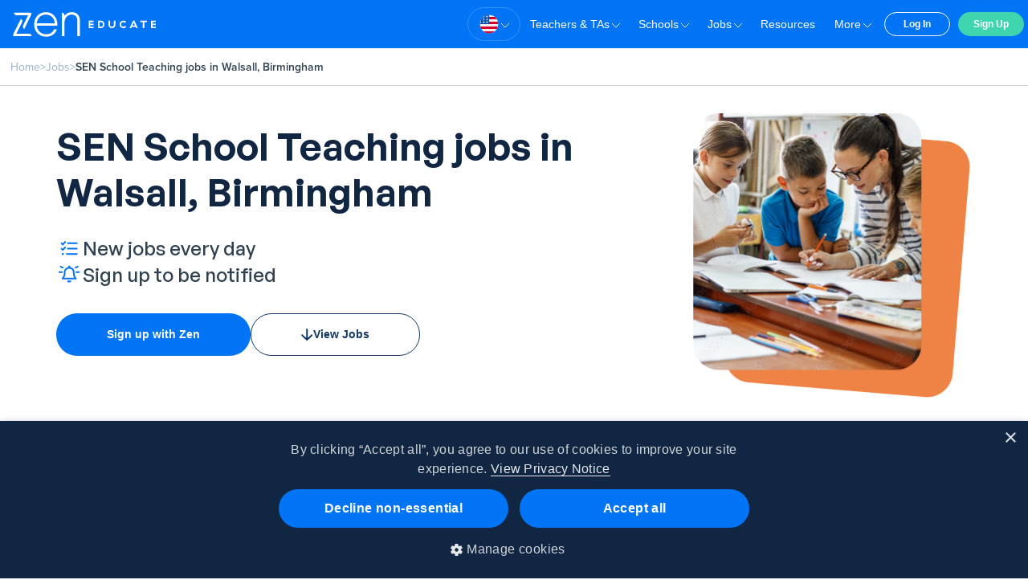

--- FILE ---
content_type: text/html; charset=utf-8
request_url: https://www.zeneducate.com/jobs/birmingham/walsall/sen-school
body_size: 23951
content:
<!DOCTYPE html><html><head><title data-next-head="">SEN School Teaching jobs in Walsall, Birmingham | Zen Educate</title><meta name="robots" content="noindex" data-next-head=""/><meta name="description" content="A simple, streamlined platform for matching supply teachers and teaching assistants with temporary roles in schools. Teachers earn more and schools pay less." data-next-head=""/><link rel="manifest" href="/img/favicons/manifest.json" data-next-head=""/><meta name="twitter:site" content="@ZenEducate" data-next-head=""/><meta name="twitter:creator" content="@Zen Educate" data-next-head=""/><meta name="twitter:image" content="https://www.zeneducate.com/img/social.png" data-next-head=""/><meta property="article:publisher" content="https://www.facebook.com/zeneducate" data-next-head=""/><meta charSet="utf-8" data-next-head=""/><meta http-equiv="X-UA-Compatible" content="IE=edge" data-next-head=""/><meta name="viewport" content="width=device-width, initial-scale=1" data-next-head=""/><meta name="theme-color" content="#f3f3f3" data-next-head=""/><meta property="og:site_name" content="Zen Educate" data-next-head=""/><meta property="og:type" content="website" data-next-head=""/><meta name="twitter:card" content="summary" data-next-head=""/><meta name="author" content="Zen Educate" data-next-head=""/><meta property="og:title" data-next-head=""/><meta property="og:locale" content="en_GB" data-next-head=""/><meta name="og:image" content="https://www.zeneducate.com/img/social.png" data-next-head=""/><meta property="og:url" data-next-head=""/><meta property="twitter:title" data-next-head=""/><link rel="stylesheet" href="https://use.typekit.net/jxu5cey.css" data-next-head=""/><link rel="apple-touch-icon" sizes="180x180" href="https://d32ic0gl16p1qu.cloudfront.net/favicons/apple-touch-icon.png" data-next-head=""/><link rel="icon" type="image/png" href="https://d32ic0gl16p1qu.cloudfront.net/favicons/favicon-32.png" sizes="32x32" data-next-head=""/><link rel="icon" type="image/png" href="https://d32ic0gl16p1qu.cloudfront.net/favicons/favicon-16.png" sizes="16x16" data-next-head=""/><link rel="mask-icon" href="/img/favicons/safari-pinned-tab.svg" color="#5bbad5" data-next-head=""/><link rel="canonical" href="https://www.zeneducate.com/jobs/birmingham/walsall/sen-school" data-next-head=""/><link rel="preload" href="/nextfonts/GeneralSans-Regular.woff2" as="font" type="font/woff2" crossorigin=""/><link rel="preload" href="/nextfonts/GeneralSans-Medium.woff2" as="font" type="font/woff2" crossorigin=""/><link rel="preload" href="/nextfonts/GeneralSans-Semibold.woff2" as="font" type="font/woff2" crossorigin=""/><link rel="preload" href="/_next/static/css/7c59c9eb38d81215.css" as="style"/><link rel="stylesheet" href="/_next/static/css/7c59c9eb38d81215.css" data-n-g=""/><noscript data-n-css=""></noscript><script defer="" nomodule="" src="/_next/static/chunks/polyfills-42372ed130431b0a.js"></script><script src="/_next/static/chunks/webpack-38f60eae5cd673bd.js" defer=""></script><script src="/_next/static/chunks/framework-4b485b8982efe9e2.js" defer=""></script><script src="/_next/static/chunks/main-5207c58eb2ea9477.js" defer=""></script><script src="/_next/static/chunks/pages/_app-ca8431e521ac2b98.js" defer=""></script><script src="/_next/static/chunks/27-574d3e2a2ff09597.js" defer=""></script><script src="/_next/static/chunks/844-c1d7a3ffe00755aa.js" defer=""></script><script src="/_next/static/chunks/854-8ae36da154f4c4fc.js" defer=""></script><script src="/_next/static/chunks/411-a6adaeb94a82e543.js" defer=""></script><script src="/_next/static/chunks/171-b471022efe982e3d.js" defer=""></script><script src="/_next/static/chunks/563-d25b429bfb405443.js" defer=""></script><script src="/_next/static/chunks/pages/jobs/%5B%5B...slug%5D%5D-53cfe0290b473bc6.js" defer=""></script><script src="/_next/static/WuKOEWSutn3lg1mK4DeFu/_buildManifest.js" defer=""></script><script src="/_next/static/WuKOEWSutn3lg1mK4DeFu/_ssgManifest.js" defer=""></script><style data-styled="" data-styled-version="5.3.8">.inLmJV{border-radius:40px;font-weight:700;border:none;-webkit-text-decoration:none !important;text-decoration:none !important;display:inline-block;padding:6px 12px;font-size:14px;margin-bottom:0;line-height:1.3;text-align:center;white-space:nowrap;vertical-align:middle;touch-action:manipulation;cursor:pointer;-webkit-user-select:none;-moz-user-select:none;-ms-user-select:none;user-select:none;padding:15px 20px;font-size:16px;min-width:200px;color:#fff;background-color:#0275F7;border-color:#026BE3;-webkit-transition:all 0.35s;transition:all 0.35s;}/*!sc*/
.inLmJV:first-letter{text-transform:capitalize;}/*!sc*/
.inLmJV:focus,.inLmJV:active:focus,.inLmJV.active:focus,.inLmJV.focus,.inLmJV:active.focus,.inLmJV.active.focus{outline-color:transparent;outline-style:none;outline:5px auto -webkit-focus-ring-color;outline-offset:-2px;cursor:pointer;}/*!sc*/
.inLmJV:hover,.inLmJV:focus,.inLmJV.focus{-webkit-text-decoration:none;text-decoration:none;}/*!sc*/
.inLmJV:active,.inLmJV.active{outline:0;}/*!sc*/
.inLmJV:hover{color:#fff;background-color:#3591FB;}/*!sc*/
.inLmJV:focus,.inLmJV:active{color:#fff;background-color:#025FCA;border-color:#025FCA;outline-color:transparent;outline-style:none;}/*!sc*/
.inLmJV.active{color:#fff;background-color:#025FCA;border-color:#025FCA;}/*!sc*/
.dZvqnb{border-radius:40px;font-weight:700;border:none;-webkit-text-decoration:none !important;text-decoration:none !important;display:inline-block;padding:6px 12px;font-size:14px;margin-bottom:0;line-height:1.3;text-align:center;white-space:nowrap;vertical-align:middle;touch-action:manipulation;cursor:pointer;-webkit-user-select:none;-moz-user-select:none;-ms-user-select:none;user-select:none;border:2px solid #fff;border-width:2px;color:#0275F7;background-color:none;border-color:#0275F7;-webkit-transition:all 0.35s;transition:all 0.35s;}/*!sc*/
.dZvqnb:first-letter{text-transform:capitalize;}/*!sc*/
.dZvqnb:focus,.dZvqnb:active:focus,.dZvqnb.active:focus,.dZvqnb.focus,.dZvqnb:active.focus,.dZvqnb.active.focus{outline-color:transparent;outline-style:none;outline:5px auto -webkit-focus-ring-color;outline-offset:-2px;cursor:pointer;}/*!sc*/
.dZvqnb:hover,.dZvqnb:focus,.dZvqnb.focus{-webkit-text-decoration:none;text-decoration:none;}/*!sc*/
.dZvqnb:active,.dZvqnb.active{outline:0;}/*!sc*/
.dZvqnb:hover{background-color:rgba(255,255,255,0.1);}/*!sc*/
.dZvqnb.dark{border:2px solid #285282;color:#285282;}/*!sc*/
.dZvqnb:hover{background-color:rgba(0,176,245,0.1);border-color:#026BE3;}/*!sc*/
.dZvqnb:focus,.dZvqnb:active{background-color:rgba(0,176,245,0.2);border-color:#025FCA;}/*!sc*/
data-styled.g5[id="sc-d666fa77-0"]{content:"inLmJV,dZvqnb,"}/*!sc*/
.jLJdTA{border-radius:40px;font-weight:700;border:none;-webkit-text-decoration:none !important;text-decoration:none !important;display:inline-block;padding:6px 12px;font-size:14px;margin-bottom:0;line-height:1.3;text-align:center;white-space:nowrap;vertical-align:middle;touch-action:manipulation;cursor:pointer;-webkit-user-select:none;-moz-user-select:none;-ms-user-select:none;user-select:none;border:2px solid #fff;}/*!sc*/
.jLJdTA:first-letter{text-transform:capitalize;}/*!sc*/
.jLJdTA:focus,.jLJdTA:active:focus,.jLJdTA.active:focus,.jLJdTA.focus,.jLJdTA:active.focus,.jLJdTA.active.focus{outline-color:transparent;outline-style:none;outline:5px auto -webkit-focus-ring-color;outline-offset:-2px;cursor:pointer;}/*!sc*/
.jLJdTA:hover,.jLJdTA:focus,.jLJdTA.focus{-webkit-text-decoration:none;text-decoration:none;}/*!sc*/
.jLJdTA:active,.jLJdTA.active{outline:0;}/*!sc*/
.jLJdTA:hover{background-color:rgba(255,255,255,0.1);}/*!sc*/
.jLJdTA.dark{border:2px solid #285282;color:#285282;}/*!sc*/
.dBhjqi{border-radius:40px;font-weight:700;border:none;-webkit-text-decoration:none !important;text-decoration:none !important;display:inline-block;padding:6px 12px;font-size:14px;margin-bottom:0;line-height:1.3;text-align:center;white-space:nowrap;vertical-align:middle;touch-action:manipulation;cursor:pointer;-webkit-user-select:none;-moz-user-select:none;-ms-user-select:none;user-select:none;color:#fff;background-color:#3fd5ae;border-color:#35c8a2;-webkit-transition:all 0.35s;transition:all 0.35s;border:0;}/*!sc*/
.dBhjqi:first-letter{text-transform:capitalize;}/*!sc*/
.dBhjqi:focus,.dBhjqi:active:focus,.dBhjqi.active:focus,.dBhjqi.focus,.dBhjqi:active.focus,.dBhjqi.active.focus{outline-color:transparent;outline-style:none;outline:5px auto -webkit-focus-ring-color;outline-offset:-2px;cursor:pointer;}/*!sc*/
.dBhjqi:hover,.dBhjqi:focus,.dBhjqi.focus{-webkit-text-decoration:none;text-decoration:none;}/*!sc*/
.dBhjqi:active,.dBhjqi.active{outline:0;}/*!sc*/
.dBhjqi:hover{color:#fff;}/*!sc*/
.dBhjqi:focus,.dBhjqi:active{color:#fff;outline-color:transparent;outline-style:none;}/*!sc*/
.dBhjqi.active{color:#fff;}/*!sc*/
data-styled.g6[id="sc-d666fa77-1"]{content:"jLJdTA,dBhjqi,"}/*!sc*/
.iLMPBO{position:relative;margin:0 auto;width:100%;max-width:1170px;padding:0px 15px;max-width:100% !important;}/*!sc*/
@media only screen and (max-width:768px){.iLMPBO{padding:0 25px;}}/*!sc*/
@media only screen and (max-width:992px){.iLMPBO{max-width:970px;}}/*!sc*/
@media only screen and (max-width:1200px){.iLMPBO{max-width:1200px;}}/*!sc*/
.fMTNtw{position:relative;margin:0 auto;width:100%;max-width:1170px;padding:0px 15px;}/*!sc*/
@media only screen and (max-width:768px){.fMTNtw{padding:0 25px;}}/*!sc*/
@media only screen and (max-width:992px){.fMTNtw{max-width:970px;}}/*!sc*/
@media only screen and (max-width:1200px){.fMTNtw{max-width:1200px;}}/*!sc*/
data-styled.g30[id="sc-e20e0f7b-0"]{content:"iLMPBO,fMTNtw,"}/*!sc*/
.gptbCS{position:fixed;z-index:3;top:60px;background:#fff;width:100%;border-bottom:1px solid #cad3dd;}/*!sc*/
data-styled.g31[id="sc-49ffc18e-0"]{content:"gptbCS,"}/*!sc*/
.jA-DjtM{display:-webkit-box;display:-webkit-flex;display:-ms-flexbox;display:flex;-webkit-flex-flow:row nowrap;-ms-flex-flow:row nowrap;flex-flow:row nowrap;-webkit-align-items:center;-webkit-box-align:center;-ms-flex-align:center;align-items:center;padding:13px 13px 12px;gap:8px;}/*!sc*/
data-styled.g32[id="sc-49ffc18e-1"]{content:"jA-DjtM,"}/*!sc*/
.igVqAI{font-style:normal;font-weight:400;font-size:14px;line-height:150%;color:#9dafc5;}/*!sc*/
.igVqAI:hover{-webkit-text-decoration:underline;text-decoration:underline;}/*!sc*/
.fJnuQr{font-style:normal;font-weight:400;font-size:14px;line-height:150%;color:#9dafc5;font-weight:600;color:#304151;pointer-events:none;}/*!sc*/
.fJnuQr:hover{-webkit-text-decoration:underline;text-decoration:underline;}/*!sc*/
.fJnuQr:hover{-webkit-text-decoration:none;text-decoration:none;}/*!sc*/
data-styled.g33[id="sc-49ffc18e-2"]{content:"igVqAI,fJnuQr,"}/*!sc*/
.khlasA{font-style:normal;font-weight:400;font-size:14px;line-height:150%;color:#9dafc5;}/*!sc*/
data-styled.g34[id="sc-49ffc18e-3"]{content:"khlasA,"}/*!sc*/
.dzbhbL{margin-bottom:24px;gap:72px;display:grid;grid-template-columns:min(0px) 1fr 1fr 1fr;}/*!sc*/
@media only screen and (max-width:768px){.dzbhbL{gap:48px;grid-template-columns:1fr 1fr;}}/*!sc*/
data-styled.g35[id="sc-6e567567-0"]{content:"dzbhbL,"}/*!sc*/
.lpmzqv{display:-webkit-box;display:-webkit-flex;display:-ms-flexbox;display:flex;-webkit-flex-flow:column nowrap;-ms-flex-flow:column nowrap;flex-flow:column nowrap;}/*!sc*/
@media only screen and (max-width:768px){.lpmzqv:first-child{display:none;}.lpmzqv:last-child{grid-column:1/3;}}/*!sc*/
data-styled.g36[id="sc-6e567567-1"]{content:"lpmzqv,"}/*!sc*/
.htxsxD{margin:0;text-transform:uppercase;font-display:swap;font-weight:400;font-size:14px;color:#d0e0ea;margin-bottom:15px;}/*!sc*/
data-styled.g37[id="sc-6e567567-2"]{content:"htxsxD,"}/*!sc*/
.ftivPv{margin-bottom:15px;line-height:1.5;}/*!sc*/
.ftivPv:last-child{margin-bottom:0;}/*!sc*/
.ftivPv:hover{-webkit-text-decoration:underline;text-decoration:underline;}/*!sc*/
data-styled.g39[id="sc-6e567567-4"]{content:"ftivPv,"}/*!sc*/
.hbKZxY{background:none;outline:none;color:#FFF;line-height:1.5;font-size:15px;border:none;text-align:left;cursor:pointer;padding:0;padding-inline:0px;}/*!sc*/
.hbKZxY:hover{-webkit-text-decoration:underline;text-decoration:underline;}/*!sc*/
data-styled.g40[id="sc-6e567567-5"]{content:"hbKZxY,"}/*!sc*/
.kvXAJJ{margin-bottom:15px;display:-webkit-box;display:-webkit-flex;display:-ms-flexbox;display:flex;-webkit-align-items:baseline;-webkit-box-align:baseline;-ms-flex-align:baseline;align-items:baseline;}/*!sc*/
.kvXAJJ span{color:#285282;margin-right:8px;}/*!sc*/
data-styled.g41[id="sc-6e567567-6"]{content:"kvXAJJ,"}/*!sc*/
.cptUEe{display:-webkit-box;display:-webkit-flex;display:-ms-flexbox;display:flex;-webkit-flex-flow:row nowrap;-ms-flex-flow:row nowrap;flex-flow:row nowrap;gap:24px;-webkit-box-pack:start;-webkit-justify-content:flex-start;-ms-flex-pack:start;justify-content:flex-start;}/*!sc*/
.bbiPiV{display:-webkit-box;display:-webkit-flex;display:-ms-flexbox;display:flex;-webkit-flex-flow:row nowrap;-ms-flex-flow:row nowrap;flex-flow:row nowrap;gap:72px;-webkit-box-pack:start;-webkit-justify-content:flex-start;-ms-flex-pack:start;justify-content:flex-start;}/*!sc*/
.eMZsbq{display:-webkit-box;display:-webkit-flex;display:-ms-flexbox;display:flex;-webkit-flex-flow:row nowrap;-ms-flex-flow:row nowrap;flex-flow:row nowrap;gap:16px;-webkit-box-pack:justify;-webkit-justify-content:space-between;-ms-flex-pack:justify;justify-content:space-between;}/*!sc*/
.cPgXlw{display:-webkit-box;display:-webkit-flex;display:-ms-flexbox;display:flex;-webkit-flex-flow:row nowrap;-ms-flex-flow:row nowrap;flex-flow:row nowrap;gap:8px;-webkit-box-pack:start;-webkit-justify-content:flex-start;-ms-flex-pack:start;justify-content:flex-start;}/*!sc*/
.gvCBid{display:-webkit-box;display:-webkit-flex;display:-ms-flexbox;display:flex;-webkit-flex-flow:row nowrap;-ms-flex-flow:row nowrap;flex-flow:row nowrap;gap:8px;-webkit-box-pack:center;-webkit-justify-content:center;-ms-flex-pack:center;justify-content:center;}/*!sc*/
data-styled.g42[id="sc-2485181b-0"]{content:"cptUEe,bbiPiV,eMZsbq,cPgXlw,gvCBid,"}/*!sc*/
.hKmlF{height:40px;}/*!sc*/
.hKmlF img{height:100%;}/*!sc*/
data-styled.g43[id="sc-5f96f74d-0"]{content:"hKmlF,"}/*!sc*/
.huyRTu{width:50px;height:50px;border-radius:100px;background-color:hsla(0,0%,100%,0.6);color:#0e1b1e;margin:5px;display:-webkit-box;display:-webkit-flex;display:-ms-flexbox;display:flex;-webkit-flex-flow:column nowrap;-ms-flex-flow:column nowrap;flex-flow:column nowrap;-webkit-box-pack:center;-webkit-justify-content:center;-ms-flex-pack:center;justify-content:center;-webkit-align-items:center;-webkit-box-align:center;-ms-flex-align:center;align-items:center;-webkit-transition:background-color 0.2s ease,color 0.2s ease;transition:background-color 0.2s ease,color 0.2s ease;}/*!sc*/
.huyRTu:hover{background-color:hsla(0,0%,100%,0.8);color:#0e1b1e;}/*!sc*/
data-styled.g44[id="sc-ba2aeb61-0"]{content:"huyRTu,"}/*!sc*/
.eYxjhT{opacity:1;color:#fff;font-size:smaller;margin-top:15px;text-align:center;}/*!sc*/
data-styled.g45[id="sc-550c1562-0"]{content:"eYxjhT,"}/*!sc*/
.FgxGb{opacity:0.7;color:#fff;font-size:smaller;font-weight:400;line-height:1.5;margin-top:20px;text-align:center;}/*!sc*/
data-styled.g46[id="sc-550c1562-1"]{content:"FgxGb,"}/*!sc*/
.eobLey{height:24px;}/*!sc*/
data-styled.g59[id="sc-adaf91a8-0"]{content:"eobLey,"}/*!sc*/
.hNmrqp{background-color:#0e1b1e;color:#fff;padding:50px 0 40px;}/*!sc*/
data-styled.g60[id="sc-adaf91a8-1"]{content:"hNmrqp,"}/*!sc*/
@media only screen and (max-width:768px){.efJzba{-webkit-flex-flow:column nowrap;-ms-flex-flow:column nowrap;flex-flow:column nowrap;}}/*!sc*/
data-styled.g61[id="sc-adaf91a8-2"]{content:"efJzba,"}/*!sc*/
@media only screen and (max-width:768px){.gnAcUK{margin-bottom:24px;}}/*!sc*/
data-styled.g62[id="sc-adaf91a8-3"]{content:"gnAcUK,"}/*!sc*/
.xWPyW{width:100%;list-style:none;padding:0 20px;margin-bottom:12px;}/*!sc*/
.xWPyW:last-child{margin-bottom:32px;}/*!sc*/
@media only screen and (min-width:1024px){.xWPyW{padding:0;margin:0;}.xWPyW:last-child{margin-bottom:0;}}/*!sc*/
data-styled.g89[id="sc-2651a589-0"]{content:"xWPyW,"}/*!sc*/
.hlLHdh{width:100%;position:absolute;top:100%;left:0;box-sizing:border-box;overflow:hidden;}/*!sc*/
@media only screen and (min-width:1024px){.hlLHdh{width:auto;position:relative;height:initial !important;overflow:initial;}}/*!sc*/
data-styled.g90[id="sc-2651a589-1"]{content:"hlLHdh,"}/*!sc*/
.iGMFXz{background:#0275f7;-webkit-flex-flow:column nowrap;-ms-flex-flow:column nowrap;flex-flow:column nowrap;width:100%;text-align:left;-webkit-align-items:flex-start;-webkit-box-align:flex-start;-ms-flex-align:flex-start;align-items:flex-start;padding:26px 0 20px;border-top:1px solid hsl(0deg 0% 100% / 10%);margin:0;}/*!sc*/
@media only screen and (min-width:1024px){.iGMFXz{display:-webkit-box;display:-webkit-flex;display:-ms-flexbox;display:flex;-webkit-flex-flow:row nowrap;-ms-flex-flow:row nowrap;flex-flow:row nowrap;-webkit-align-items:center;-webkit-box-align:center;-ms-flex-align:center;align-items:center;padding:0;margin:0;border-top:0;}}/*!sc*/
data-styled.g91[id="sc-2651a589-2"]{content:"iGMFXz,"}/*!sc*/
.hjybUL{color:#fff;font-weight:700;font-size:12px;text-transform:capitalize;-webkit-align-items:center;-webkit-box-align:center;-ms-flex-align:center;align-items:center;padding:12px 0;gap:8px;cursor:pointer;display:-webkit-box;display:-webkit-flex;display:-ms-flexbox;display:flex;}/*!sc*/
@media only screen and (min-width:1024px){.hjybUL{display:none;}}/*!sc*/
data-styled.g92[id="sc-2651a589-3"]{content:"hjybUL,"}/*!sc*/
.cqDNbx{padding:11px 10px;margin:0;text-transform:capitalize;font-weight:700;font-size:12px;border-width:1px;line-height:18px;font-family:'Open Sans','Helvetica Neue',Arial,sans-serif;height:42px;width:100%;display:block;margin-top:10px;}/*!sc*/
@media only screen and (min-width:1024px){.cqDNbx{margin:0;margin-left:5px;margin-right:10px;height:30px;width:82px;padding:0;line-height:28px;}}/*!sc*/
data-styled.g93[id="sc-2651a589-4"]{content:"cqDNbx,"}/*!sc*/
.boJEAX{padding:11px 10px;text-transform:capitalize;font-weight:700;line-height:18px;font-size:12px;font-family:'Open Sans','Helvetica Neue',Arial,sans-serif;height:42px;display:block;width:100%;}/*!sc*/
@media only screen and (min-width:1024px){.boJEAX{height:30px;width:82px;padding:0;line-height:30px;}}/*!sc*/
data-styled.g94[id="sc-2651a589-5"]{content:"boJEAX,"}/*!sc*/
.VoChB{color:#fff;background-color:#0275f7;position:fixed;top:0;left:0;width:100%;z-index:1030;padding:0;min-height:60px;display:-webkit-box;display:-webkit-flex;display:-ms-flexbox;display:flex;-webkit-flex-flow:column nowrap;-ms-flex-flow:column nowrap;flex-flow:column nowrap;-webkit-box-pack:center;-webkit-justify-content:center;-ms-flex-pack:center;justify-content:center;-webkit-align-items:center;-webkit-box-align:center;-ms-flex-align:center;align-items:center;}/*!sc*/
@media only screen and (min-width:1024px){.VoChB{padding:9px 0;}}/*!sc*/
data-styled.g95[id="sc-fffd2719-0"]{content:"VoChB,"}/*!sc*/
.dOigVb{display:-webkit-box;display:-webkit-flex;display:-ms-flexbox;display:flex;-webkit-flex-flow:row nowrap;-ms-flex-flow:row nowrap;flex-flow:row nowrap;-webkit-align-items:center;-webkit-box-align:center;-ms-flex-align:center;align-items:center;-webkit-box-pack:justify;-webkit-justify-content:space-between;-ms-flex-pack:justify;justify-content:space-between;padding:9px 24px;position:relative;}/*!sc*/
@media only screen and (min-width:1024px){.dOigVb{padding:0 5px 0 15px;}}/*!sc*/
data-styled.g96[id="sc-fffd2719-1"]{content:"dOigVb,"}/*!sc*/
.eYfvOQ{display:-webkit-box;display:-webkit-flex;display:-ms-flexbox;display:flex;}/*!sc*/
data-styled.g97[id="sc-fffd2719-2"]{content:"eYfvOQ,"}/*!sc*/
.hMCPVA{height:27px;}/*!sc*/
@media only screen and (min-width:1024px){.hMCPVA{height:33px;}}/*!sc*/
data-styled.g98[id="sc-fffd2719-3"]{content:"hMCPVA,"}/*!sc*/
.cOoptL{padding-top:0;padding-bottom:0;background:#f6f9fc;overflow:hidden;}/*!sc*/
data-styled.g99[id="sc-bfd0e987-0"]{content:"cOoptL,"}/*!sc*/
.eOImdr{background-color:#fff;display:-webkit-box;display:-webkit-flex;display:-ms-flexbox;display:flex;-webkit-flex-flow:column nowrap;-ms-flex-flow:column nowrap;flex-flow:column nowrap;-webkit-box-pack:center;-webkit-justify-content:center;-ms-flex-pack:center;justify-content:center;padding:122px 0 56px;}/*!sc*/
@media only screen and (max-width:768px){.eOImdr{padding-bottom:0;background:#fff;}}/*!sc*/
data-styled.g100[id="sc-7680f089-0"]{content:"eOImdr,"}/*!sc*/
.chiuvu{display:-webkit-box;display:-webkit-flex;display:-ms-flexbox;display:flex;-webkit-flex-flow:column nowrap;-ms-flex-flow:column nowrap;flex-flow:column nowrap;-webkit-align-items:flex-start;-webkit-box-align:flex-start;-ms-flex-align:flex-start;align-items:flex-start;-webkit-flex:1;-ms-flex:1;flex:1;}/*!sc*/
@media only screen and (max-width:768px){.chiuvu{-webkit-order:2;-ms-flex-order:2;order:2;width:100%;}}/*!sc*/
data-styled.g101[id="sc-7680f089-1"]{content:"chiuvu,"}/*!sc*/
.McZAW{max-height:356px;}/*!sc*/
@media only screen and (max-width:768px){.McZAW{-webkit-order:1;-ms-flex-order:1;order:1;max-height:322px;-webkit-align-self:center;-ms-flex-item-align:center;align-self:center;}}/*!sc*/
data-styled.g102[id="sc-7680f089-2"]{content:"McZAW,"}/*!sc*/
.lckUSM{display:-webkit-box;display:-webkit-flex;display:-ms-flexbox;display:flex;-webkit-flex-flow:row nowrap;-ms-flex-flow:row nowrap;flex-flow:row nowrap;-webkit-align-items:center;-webkit-box-align:center;-ms-flex-align:center;align-items:center;gap:24px;}/*!sc*/
@media only screen and (max-width:768px){.lckUSM{display:-webkit-box;display:-webkit-flex;display:-ms-flexbox;display:flex;-webkit-flex-flow:column nowrap;-ms-flex-flow:column nowrap;flex-flow:column nowrap;-webkit-align-items:flex-start;-webkit-box-align:flex-start;-ms-flex-align:flex-start;align-items:flex-start;}}/*!sc*/
data-styled.g103[id="sc-7680f089-3"]{content:"lckUSM,"}/*!sc*/
.gKnbuw{font-family:'General Sans';font-style:normal;font-weight:600;font-size:48px;line-height:120%;color:#102642;margin-bottom:24px;}/*!sc*/
@media only screen and (max-width:768px){.gKnbuw{font-weight:600;font-size:32px;line-height:40px;}}/*!sc*/
data-styled.g104[id="sc-7680f089-4"]{content:"gKnbuw,"}/*!sc*/
.gRljnr{font-family:'General Sans';font-style:normal;font-weight:500;font-size:24px;line-height:125%;color:#304151;margin-bottom:32px;display:-webkit-box;display:-webkit-flex;display:-ms-flexbox;display:flex;-webkit-flex-flow:column nowrap;-ms-flex-flow:column nowrap;flex-flow:column nowrap;gap:16px;}/*!sc*/
@media only screen and (max-width:768px){.gRljnr{font-size:20px;line-height:125%;margin-bottom:24px;}}/*!sc*/
data-styled.g105[id="sc-7680f089-5"]{content:"gRljnr,"}/*!sc*/
.lckaTf{display:-webkit-box;display:-webkit-flex;display:-ms-flexbox;display:flex;-webkit-flex-flow:row nowrap;-ms-flex-flow:row nowrap;flex-flow:row nowrap;-webkit-align-items:center;-webkit-box-align:center;-ms-flex-align:center;align-items:center;gap:12px;}/*!sc*/
data-styled.g106[id="sc-7680f089-6"]{content:"lckaTf,"}/*!sc*/
.flyAcX{margin-bottom:16px;-webkit-align-items:center;-webkit-box-align:center;-ms-flex-align:center;align-items:center;}/*!sc*/
@media only screen and (max-width:768px){.flyAcX{width:100%;gap:16px;}}/*!sc*/
data-styled.g107[id="sc-7680f089-7"]{content:"flyAcX,"}/*!sc*/
.gUqJSV{background:#0275f7;border-radius:30px;border:none;padding:15px 62px;font-style:normal;font-weight:600;font-size:14px;line-height:150%;color:#ffffff;border:1px solid transparent;display:-webkit-box;display:-webkit-flex;display:-ms-flexbox;display:flex;-webkit-flex-flow:row nowrap;-ms-flex-flow:row nowrap;flex-flow:row nowrap;-webkit-box-pack:center;-webkit-justify-content:center;-ms-flex-pack:center;justify-content:center;-webkit-align-items:center;-webkit-box-align:center;-ms-flex-align:center;align-items:center;gap:8px;cursor:pointer;}/*!sc*/
@media only screen and (max-width:768px){.gUqJSV{-webkit-flex:1;-ms-flex:1;flex:1;padding:10px 20px;}}/*!sc*/
@media only screen and (max-width:385px){.gUqJSV:nth-child(2){-webkit-flex:initial;-ms-flex:initial;flex:initial;padding-left:24px;padding-right:24px;}}/*!sc*/
.cTriNa{background:#0275f7;border-radius:30px;border:none;padding:15px 62px;font-style:normal;font-weight:600;font-size:14px;line-height:150%;color:#ffffff;border:1px solid transparent;display:-webkit-box;display:-webkit-flex;display:-ms-flexbox;display:flex;-webkit-flex-flow:row nowrap;-ms-flex-flow:row nowrap;flex-flow:row nowrap;-webkit-box-pack:center;-webkit-justify-content:center;-ms-flex-pack:center;justify-content:center;-webkit-align-items:center;-webkit-box-align:center;-ms-flex-align:center;align-items:center;gap:8px;cursor:pointer;background:#fff;gap:12px;border:1px solid #133964;color:#133964;}/*!sc*/
@media only screen and (max-width:768px){.cTriNa{-webkit-flex:1;-ms-flex:1;flex:1;padding:10px 20px;}}/*!sc*/
@media only screen and (max-width:385px){.cTriNa:nth-child(2){-webkit-flex:initial;-ms-flex:initial;flex:initial;padding-left:24px;padding-right:24px;}}/*!sc*/
data-styled.g108[id="sc-7680f089-8"]{content:"gUqJSV,cTriNa,"}/*!sc*/
.dXFKMV{display:-webkit-box;display:-webkit-flex;display:-ms-flexbox;display:flex;-webkit-align-items:center;-webkit-box-align:center;-ms-flex-align:center;align-items:center;gap:24px;margin:16px 0;}/*!sc*/
@media only screen and (max-width:768px){.dXFKMV{gap:16px;margin:12px 0;}}/*!sc*/
data-styled.g109[id="sc-7680f089-9"]{content:"dXFKMV,"}/*!sc*/
.kA-dBSG{background:#fff;border:1px solid #cad3dd;border-radius:5px;padding:12px;position:relative;display:-webkit-box;display:-webkit-flex;display:-ms-flexbox;display:flex;-webkit-flex-flow:row nowrap;-ms-flex-flow:row nowrap;flex-flow:row nowrap;-webkit-align-items:center;-webkit-box-align:center;-ms-flex-align:center;align-items:center;cursor:pointer;}/*!sc*/
data-styled.g111[id="sc-d94745ad-0"]{content:"kA-dBSG,"}/*!sc*/
.jqlFoA{opacity:0;position:absolute;right:0;z-index:-1;}/*!sc*/
data-styled.g112[id="sc-d94745ad-1"]{content:"jqlFoA,"}/*!sc*/
.iTXPmx{position:absolute;top:-6px;left:12px;font-weight:700;font-size:10px;line-height:12px;-webkit-letter-spacing:2px;-moz-letter-spacing:2px;-ms-letter-spacing:2px;letter-spacing:2px;color:#304151;background:#fff;}/*!sc*/
data-styled.g113[id="sc-d94745ad-2"]{content:"iTXPmx,"}/*!sc*/
.hZmoXY{font-weight:400;font-size:14px;line-height:150%;color:#9dafc5;-webkit-flex:1;-ms-flex:1;flex:1;}/*!sc*/
data-styled.g114[id="sc-d94745ad-3"]{content:"hZmoXY,"}/*!sc*/
.cvGwmy{font-weight:400;font-size:14px;line-height:150%;color:#363636;-webkit-flex:1;-ms-flex:1;flex:1;}/*!sc*/
data-styled.g115[id="sc-d94745ad-4"]{content:"cvGwmy,"}/*!sc*/
.jgmftS{font-size:16px;font-weight:400;line-height:1.5;margin:0 0 20px;font-family:proxima-nova,sans-serif;color:#294451;}/*!sc*/
data-styled.g122[id="sc-96534307-0"]{content:"jgmftS,"}/*!sc*/
.cWtRdv{width:100%;}/*!sc*/
data-styled.g123[id="sc-38f5e0bf-0"]{content:"cWtRdv,"}/*!sc*/
.hwqhlV{font-weight:700;}/*!sc*/
data-styled.g124[id="sc-38f5e0bf-1"]{content:"hwqhlV,"}/*!sc*/
.dHlksi{font-style:normal;font-weight:400;font-size:14px;line-height:150%;color:#304151;}/*!sc*/
data-styled.g125[id="sc-38f5e0bf-2"]{content:"dHlksi,"}/*!sc*/
.kwguub{padding:12px 40px;font-size:14px;}/*!sc*/
data-styled.g126[id="sc-38f5e0bf-3"]{content:"kwguub,"}/*!sc*/
.cZDJqv{position:-webkit-sticky;position:sticky;top:160px;-webkit-flex:0 0 34%;-ms-flex:0 0 34%;flex:0 0 34%;display:-webkit-box;display:-webkit-flex;display:-ms-flexbox;display:flex;-webkit-flex-flow:column nowrap;-ms-flex-flow:column nowrap;flex-flow:column nowrap;gap:32px;}/*!sc*/
@media only screen and (max-width:768px){.cZDJqv{position:initial;}}/*!sc*/
data-styled.g128[id="sc-1013dd8c-1"]{content:"cZDJqv,"}/*!sc*/
.ihlsjA{width:100%;background:#fff;box-shadow:-2px 1px 11px rgba(153,153,153,0.25);border-radius:9px;padding:35px 14px;}/*!sc*/
data-styled.g129[id="sc-1013dd8c-2"]{content:"ihlsjA,"}/*!sc*/
.ewCndw{font-weight:600;font-size:16px;line-height:20px;color:#304151;margin-bottom:23px;}/*!sc*/
data-styled.g130[id="sc-1013dd8c-3"]{content:"ewCndw,"}/*!sc*/
.bivsZJ{border-top:1px solid #cad3dd;padding-top:23px;display:-webkit-box;display:-webkit-flex;display:-ms-flexbox;display:flex;-webkit-flex-flow:column nowrap;-ms-flex-flow:column nowrap;flex-flow:column nowrap;gap:16px;}/*!sc*/
data-styled.g131[id="sc-1013dd8c-4"]{content:"bivsZJ,"}/*!sc*/
.dYIsiI{width:100%;border:0.899441px solid rgba(202,211,221,0.5);box-shadow:-0.899441px -2.69832px 12.5922px rgba(0,0,0,0.111151);border-radius:5px;background:#fff;padding:48px 32px;display:-webkit-box;display:-webkit-flex;display:-ms-flexbox;display:flex;-webkit-flex-flow:column nowrap;-ms-flex-flow:column nowrap;flex-flow:column nowrap;-webkit-box-pack:center;-webkit-justify-content:center;-ms-flex-pack:center;justify-content:center;-webkit-align-items:center;-webkit-box-align:center;-ms-flex-align:center;align-items:center;}/*!sc*/
@media only screen and (max-width:768px){.dYIsiI{padding:32px;-webkit-align-items:flex-start;-webkit-box-align:flex-start;-ms-flex-align:flex-start;align-items:flex-start;}}/*!sc*/
data-styled.g140[id="sc-240a13c8-0"]{content:"dYIsiI,"}/*!sc*/
.dfZZkk{-webkit-align-self:center;-ms-flex-item-align:center;align-self:center;}/*!sc*/
data-styled.g141[id="sc-240a13c8-1"]{content:"dfZZkk,"}/*!sc*/
.dShCZO{font-style:normal;font-weight:600;font-size:24px;line-height:32px;color:#304151;margin-top:22px;margin-bottom:16px;}/*!sc*/
@media only screen and (max-width:768px){.dShCZO{margin-bottom:22px;font-size:18px;line-height:22px;}}/*!sc*/
data-styled.g142[id="sc-240a13c8-2"]{content:"dShCZO,"}/*!sc*/
.fTTLBZ{font-style:normal;line-height:150%;color:#304151;font-weight:400;font-size:16px;margin-bottom:22px;text-align:center;}/*!sc*/
@media only screen and (max-width:768px){.fTTLBZ{font-weight:400;font-size:14px;text-align:left;}}/*!sc*/
data-styled.g143[id="sc-240a13c8-3"]{content:"fTTLBZ,"}/*!sc*/
.cIpSHv{display:-webkit-box;display:-webkit-flex;display:-ms-flexbox;display:flex;-webkit-flex-flow:column nowrap;-ms-flex-flow:column nowrap;flex-flow:column nowrap;gap:21px;-webkit-flex:1;-ms-flex:1;flex:1;}/*!sc*/
@media only screen and (max-width:768px){.cIpSHv{width:100%;}}/*!sc*/
data-styled.g144[id="sc-774bc94-0"]{content:"cIpSHv,"}/*!sc*/
.laHxGS{font-weight:400;font-size:14px;line-height:150%;color:#304151;}/*!sc*/
@media only screen and (max-width:768px){.laHxGS{text-align:center;}}/*!sc*/
data-styled.g145[id="sc-774bc94-1"]{content:"laHxGS,"}/*!sc*/
.aacVb{padding:72px 0;background:rgba(215,235,255,0.2);position:relative;}/*!sc*/
@media only screen and (max-width:768px){.aacVb{padding-top:16px;background:#fff;}}/*!sc*/
data-styled.g152[id="sc-e91eccb3-0"]{content:"aacVb,"}/*!sc*/
.hZCdPc{position:absolute;top:-72px;}/*!sc*/
data-styled.g153[id="sc-e91eccb3-1"]{content:"hZCdPc,"}/*!sc*/
.kBDtoz{-webkit-align-items:flex-start;-webkit-box-align:flex-start;-ms-flex-align:flex-start;align-items:flex-start;}/*!sc*/
@media only screen and (max-width:768px){.kBDtoz{-webkit-flex-flow:column nowrap;-ms-flex-flow:column nowrap;flex-flow:column nowrap;gap:16px;}}/*!sc*/
data-styled.g154[id="sc-e91eccb3-2"]{content:"kBDtoz,"}/*!sc*/
</style></head><body><div id="__next"><nav class="sc-fffd2719-0 VoChB"><div class="sc-e20e0f7b-0 iLMPBO sc-fffd2719-1 dOigVb"><a class="sc-fffd2719-2 eYfvOQ" href="/"><img src="/img/zen-logo-long-white.svg" alt="Zen Educate" class="sc-fffd2719-3 hMCPVA"/></a><div class="sc-2651a589-3 hjybUL">Menu<span aria-hidden="true" class="fa fa-bars"></span></div><div style="height:0px" class="sc-2651a589-1 hlLHdh"><ul class="sc-2651a589-2 iGMFXz"><li class="sc-2651a589-0 xWPyW"><a type="outline" href="https://app.zeneducate.com/" class="sc-d666fa77-1 jLJdTA sc-2651a589-4 cqDNbx">Log In</a></li><li class="sc-2651a589-0 xWPyW"><a type="primary" href="#embedded-signup" class="sc-d666fa77-1 dBhjqi sc-2651a589-5 boJEAX">Sign Up</a></li></ul></div></div></nav><div class="sc-49ffc18e-0 gptbCS"><div class="sc-e20e0f7b-0 iLMPBO sc-49ffc18e-1 jA-DjtM"><div><a class="sc-49ffc18e-2 igVqAI" href="/jobs">Home</a></div><div class="sc-49ffc18e-3 khlasA">&gt;</div><div><a class="sc-49ffc18e-2 igVqAI" href="/jobs">Jobs</a></div><div class="sc-49ffc18e-3 khlasA">&gt;</div><div><a selected="" class="sc-49ffc18e-2 fJnuQr" href="/jobs/birmingham/walsall/sen-school">SEN School Teaching jobs in Walsall, Birmingham</a></div></div></div><div class="sc-bfd0e987-0 cOoptL"><div class="sc-7680f089-0 eOImdr"><div class="sc-e20e0f7b-0 fMTNtw sc-7680f089-3 lckUSM"><div class="sc-7680f089-1 chiuvu"><h1 class="sc-7680f089-4 gKnbuw">SEN School Teaching jobs in Walsall, Birmingham</h1><div class="sc-7680f089-5 gRljnr"><div class="sc-7680f089-6 lckaTf"><svg width="33" height="33" viewBox="0 0 33 33" fill="none" xmlns="http://www.w3.org/2000/svg"><g clip-path="url(#clip0_6602_820)"><path d="M11.913 9.84212C12.2838 9.42962 12.2505 8.80045 11.838 8.42962C11.4255 8.05879 10.7963 8.09212 10.4255 8.50462L8.13384 11.0505L7.21301 10.1296C6.82134 9.74212 6.18801 9.74212 5.79634 10.1296C5.40468 10.5171 5.40468 11.1546 5.79634 11.5421L7.46301 13.2088C7.65884 13.4046 7.92134 13.5088 8.19634 13.5005C8.47134 13.4921 8.72968 13.3755 8.91301 13.1713L11.913 9.83795V9.84212ZM11.913 16.5088C12.2838 16.0963 12.2505 15.4671 11.838 15.0963C11.4255 14.7255 10.7963 14.7588 10.4255 15.1713L8.13384 17.7171L7.21301 16.7963C6.82134 16.4046 6.18801 16.4046 5.80051 16.7963C5.41301 17.188 5.40884 17.8213 5.80051 18.2088L7.46718 19.8755C7.66301 20.0713 7.92551 20.1755 8.20051 20.1671C8.47551 20.1588 8.73384 20.0421 8.91718 19.838L11.9172 16.5046L11.913 16.5088ZM14.5047 11.838H25.838C26.3922 11.838 26.838 11.3921 26.838 10.838C26.838 10.2838 26.3922 9.83795 25.838 9.83795H14.5047C13.9505 9.83795 13.5047 10.2838 13.5047 10.838C13.5047 11.3921 13.9505 11.838 14.5047 11.838ZM13.5047 17.5046C13.5047 18.0588 13.9505 18.5046 14.5047 18.5046H25.838C26.3922 18.5046 26.838 18.0588 26.838 17.5046C26.838 16.9505 26.3922 16.5046 25.838 16.5046H14.5047C13.9505 16.5046 13.5047 16.9505 13.5047 17.5046ZM12.1713 24.1713C12.1713 24.7255 12.6172 25.1713 13.1713 25.1713H25.838C26.3922 25.1713 26.838 24.7255 26.838 24.1713C26.838 23.6171 26.3922 23.1713 25.838 23.1713H13.1713C12.6172 23.1713 12.1713 23.6171 12.1713 24.1713ZM9.50468 24.1713C9.50468 23.8177 9.3642 23.4785 9.11415 23.2285C8.8641 22.9784 8.52497 22.838 8.17134 22.838C7.81772 22.838 7.47858 22.9784 7.22853 23.2285C6.97849 23.4785 6.83801 23.8177 6.83801 24.1713C6.83801 24.5249 6.97849 24.864 7.22853 25.1141C7.47858 25.3641 7.81772 25.5046 8.17134 25.5046C8.52497 25.5046 8.8641 25.3641 9.11415 25.1141C9.3642 24.864 9.50468 24.5249 9.50468 24.1713Z" fill="#0275F7"></path></g><defs><clipPath id="clip0_6602_820"><rect width="21.3333" height="19.9993" fill="white" transform="translate(5.50276 6.83859)"></rect></clipPath></defs></svg>New jobs every day</div><div class="sc-7680f089-6 lckaTf"><svg width="33" height="33" viewBox="0 0 33 33" fill="none" xmlns="http://www.w3.org/2000/svg"><g clip-path="url(#clip0_6602_825)"><path d="M16.1694 5.50528C15.4319 5.50528 14.8361 6.10111 14.8361 6.83861V7.58445C11.8153 8.06361 9.50277 10.6803 9.50277 13.8386V15.2303C9.50277 17.1219 8.85694 18.9594 7.67777 20.4344L7.05694 21.2136C6.81527 21.5136 6.76944 21.9261 6.93611 22.2719C7.10277 22.6178 7.45277 22.8386 7.8361 22.8386H24.5028C24.8861 22.8386 25.2361 22.6178 25.4028 22.2719C25.5694 21.9261 25.5236 21.5136 25.2819 21.2136L24.6611 20.4386C23.4819 18.9594 22.8361 17.1219 22.8361 15.2303V13.8386C22.8361 10.6803 20.5236 8.06361 17.5028 7.58445V6.83861C17.5028 6.10111 16.9069 5.50528 16.1694 5.50528ZM16.1694 9.50528H16.5028C18.8944 9.50528 20.8361 11.4469 20.8361 13.8386V15.2303C20.8361 17.2261 21.4153 19.1719 22.4903 20.8386H9.84861C10.9236 19.1719 11.5028 17.2261 11.5028 15.2303V13.8386C11.5028 11.4469 13.4444 9.50528 15.8361 9.50528H16.1694ZM18.8361 24.1719H16.1694H13.5028C13.5028 24.8803 13.7819 25.5594 14.2819 26.0594C14.7819 26.5594 15.4611 26.8386 16.1694 26.8386C16.8778 26.8386 17.5569 26.5594 18.0569 26.0594C18.5569 25.5594 18.8361 24.8803 18.8361 24.1719ZM2.83611 13.8386C2.83611 14.3928 3.28194 14.8386 3.83611 14.8386H7.16944C7.72361 14.8386 8.16944 14.3928 8.16944 13.8386C8.16944 13.2844 7.72361 12.8386 7.16944 12.8386H3.83611C3.28194 12.8386 2.83611 13.2844 2.83611 13.8386ZM25.1694 12.8386C24.6153 12.8386 24.1694 13.2844 24.1694 13.8386C24.1694 14.3928 24.6153 14.8386 25.1694 14.8386H28.5028C29.0569 14.8386 29.5028 14.3928 29.5028 13.8386C29.5028 13.2844 29.0569 12.8386 28.5028 12.8386H25.1694ZM27.7319 6.39278C27.4861 5.89695 26.8861 5.69695 26.3903 5.94695L23.7236 7.28028C23.2278 7.52611 23.0278 8.12611 23.2778 8.62195C23.5278 9.11778 24.1236 9.31778 24.6194 9.06778L27.2861 7.73445C27.7819 7.48861 27.9819 6.88861 27.7319 6.39278ZM5.05694 7.73445L7.72361 9.06778C8.21944 9.31361 8.81944 9.11361 9.06527 8.62195C9.3111 8.13028 9.1111 7.52611 8.61944 7.28028L5.95277 5.94695C5.45694 5.69695 4.85694 5.89695 4.60694 6.39278C4.35694 6.88861 4.56111 7.48861 5.05277 7.73445H5.05694Z" fill="#0275F7"></path></g><defs><clipPath id="clip0_6602_825"><rect width="26.6667" height="21.3333" fill="white" transform="translate(2.83611 5.50528)"></rect></clipPath></defs></svg>Sign up to be notified</div></div><div class="sc-2485181b-0 cptUEe sc-7680f089-7 flyAcX"><button class="sc-7680f089-8 gUqJSV">Sign up with Zen</button><button class="sc-7680f089-8 cTriNa"><svg width="15" height="15" viewBox="0 0 15 15" fill="none" xmlns="http://www.w3.org/2000/svg"><path d="M7.25 14V1M1.25 8.3125L7.25 14L13.25 8.3125" stroke="#133964" stroke-width="2" stroke-linecap="round" stroke-linejoin="round"></path></svg>View Jobs</button></div><div class="sc-7680f089-9 dXFKMV"><div class="trustpilot-widget" data-locale="en-GB" data-template-id="5419b732fbfb950b10de65e5" data-businessunit-id="5a8ea88c07bd9300013478cc" data-style-height="24px" data-style-width="100%" style="margin-left:-14px"><a href="https://uk.trustpilot.com/review/www.zeneducate.com" target="_blank" rel="noreferrer">Trustpilot</a></div></div></div><img src="/img/jobs-img.png" class="sc-7680f089-2 McZAW"/></div></div><div class="sc-e91eccb3-0 aacVb"><div class="sc-e91eccb3-1 hZCdPc"></div><div class="sc-e20e0f7b-0 fMTNtw"><div class="sc-2485181b-0 bbiPiV sc-e91eccb3-2 kBDtoz"><div class="sc-1013dd8c-1 cZDJqv"><div class="sc-1013dd8c-2 ihlsjA"><div class="sc-1013dd8c-3 ewCndw">Tell us what you&#x27;re looking for</div><div class="sc-1013dd8c-4 bivsZJ"><div class="sc-d94745ad-0 kA-dBSG"><select class="sc-d94745ad-1 jqlFoA"><option value="teacher">Teacher</option><option value="teaching-assistant">Teaching Assistant</option><option value="cover-supervisor">Cover Supervisor</option><option value="invigilator">Invigilator</option><option value="tutor">Tutor</option></select><div class="sc-d94745ad-2 iTXPmx">Job position</div><div class="sc-d94745ad-3 hZmoXY">All job positions</div><svg width="12" height="7" viewBox="0 0 12 7" fill="none" xmlns="http://www.w3.org/2000/svg"><path d="M1 1L6 6L11 1" stroke="#AABACD"></path></svg></div><div class="sc-d94745ad-0 kA-dBSG"><select class="sc-d94745ad-1 jqlFoA"><option value="primary">Primary</option><option value="secondary">Secondary</option><option value="nursery">Nursery</option><option value="independent-school">Independent School</option><option value="sen-school" selected="">SEN School</option><option value="pupil-referral-unit">Pupil Referral Unit</option></select><div class="sc-d94745ad-2 iTXPmx">School type</div><div class="sc-d94745ad-4 cvGwmy">SEN School</div><svg viewBox="0 0 15 15" fill="none" xmlns="http://www.w3.org/2000/svg" width="14" height="14"><path d="M11.7816 4.03157C12.0062 3.80702 12.0062 3.44295 11.7816 3.2184C11.5571 2.99385 11.193 2.99385 10.9685 3.2184L7.50005 6.68682L4.03164 3.2184C3.80708 2.99385 3.44301 2.99385 3.21846 3.2184C2.99391 3.44295 2.99391 3.80702 3.21846 4.03157L6.68688 7.49999L3.21846 10.9684C2.99391 11.193 2.99391 11.557 3.21846 11.7816C3.44301 12.0061 3.80708 12.0061 4.03164 11.7816L7.50005 8.31316L10.9685 11.7816C11.193 12.0061 11.5571 12.0061 11.7816 11.7816C12.0062 11.557 12.0062 11.193 11.7816 10.9684L8.31322 7.49999L11.7816 4.03157Z" fill="#AABACD" fill-rule="evenodd" clip-rule="evenodd"></path></svg></div><div class="sc-d94745ad-0 kA-dBSG"><select class="sc-d94745ad-1 jqlFoA"><option value="Full Time">Full Time</option><option value="Part Time">Part Time</option></select><div class="sc-d94745ad-2 iTXPmx">Job duration</div><div class="sc-d94745ad-3 hZmoXY">All job durations</div><svg width="12" height="7" viewBox="0 0 12 7" fill="none" xmlns="http://www.w3.org/2000/svg"><path d="M1 1L6 6L11 1" stroke="#AABACD"></path></svg></div><div class="sc-d94745ad-0 kA-dBSG"><select class="sc-d94745ad-1 jqlFoA"><option value="Birmingham" selected="">Birmingham</option><option value="Bristol">Bristol</option><option value="Cornwall">Cornwall</option><option value="Derby">Derby</option><option value="Devon">Devon</option><option value="Dorset">Dorset</option><option value="East Sussex">East Sussex</option><option value="Essex">Essex</option><option value="Exeter">Exeter</option><option value="Hertfordshire">Hertfordshire</option><option value="Kent">Kent</option><option value="Leeds">Leeds</option><option value="Leicester">Leicester</option><option value="Liverpool">Liverpool</option><option value="London">London</option><option value="Manchester">Manchester</option><option value="Newcastle">Newcastle</option><option value="Nottingham">Nottingham</option><option value="Plymouth">Plymouth</option><option value="Sheffield">Sheffield</option><option value="Sunderland">Sunderland</option><option value="Surrey">Surrey</option><option value="Wales">Wales</option><option value="West Sussex">West Sussex</option></select><div class="sc-d94745ad-2 iTXPmx">Region</div><div class="sc-d94745ad-4 cvGwmy">Birmingham</div><svg viewBox="0 0 15 15" fill="none" xmlns="http://www.w3.org/2000/svg" width="14" height="14"><path d="M11.7816 4.03157C12.0062 3.80702 12.0062 3.44295 11.7816 3.2184C11.5571 2.99385 11.193 2.99385 10.9685 3.2184L7.50005 6.68682L4.03164 3.2184C3.80708 2.99385 3.44301 2.99385 3.21846 3.2184C2.99391 3.44295 2.99391 3.80702 3.21846 4.03157L6.68688 7.49999L3.21846 10.9684C2.99391 11.193 2.99391 11.557 3.21846 11.7816C3.44301 12.0061 3.80708 12.0061 4.03164 11.7816L7.50005 8.31316L10.9685 11.7816C11.193 12.0061 11.5571 12.0061 11.7816 11.7816C12.0062 11.557 12.0062 11.193 11.7816 10.9684L8.31322 7.49999L11.7816 4.03157Z" fill="#AABACD" fill-rule="evenodd" clip-rule="evenodd"></path></svg></div><div class="sc-d94745ad-0 kA-dBSG"><select class="sc-d94745ad-1 jqlFoA"><option value="Bromsgrove">Bromsgrove</option><option value="Dudley">Dudley</option><option value="Redditch">Redditch</option><option value="Sandwell">Sandwell</option><option value="Solihull">Solihull</option><option value="Tamworth">Tamworth</option><option value="Walsall" selected="">Walsall</option><option value="Warwick">Warwick</option></select><div class="sc-d94745ad-2 iTXPmx">Borough</div><div class="sc-d94745ad-4 cvGwmy">Walsall</div><svg viewBox="0 0 15 15" fill="none" xmlns="http://www.w3.org/2000/svg" width="14" height="14"><path d="M11.7816 4.03157C12.0062 3.80702 12.0062 3.44295 11.7816 3.2184C11.5571 2.99385 11.193 2.99385 10.9685 3.2184L7.50005 6.68682L4.03164 3.2184C3.80708 2.99385 3.44301 2.99385 3.21846 3.2184C2.99391 3.44295 2.99391 3.80702 3.21846 4.03157L6.68688 7.49999L3.21846 10.9684C2.99391 11.193 2.99391 11.557 3.21846 11.7816C3.44301 12.0061 3.80708 12.0061 4.03164 11.7816L7.50005 8.31316L10.9685 11.7816C11.193 12.0061 11.5571 12.0061 11.7816 11.7816C12.0062 11.557 12.0062 11.193 11.7816 10.9684L8.31322 7.49999L11.7816 4.03157Z" fill="#AABACD" fill-rule="evenodd" clip-rule="evenodd"></path></svg></div></div></div><div class="sc-38f5e0bf-0 cWtRdv"><p class="sc-96534307-0 sc-38f5e0bf-2 jgmftS dHlksi">Can’t find the right role here? New jobs pop up all the time.<br/><span class="sc-38f5e0bf-1 hwqhlV">Sign up with Zen Educate</span> and we’ll reach out if a suitable role arises.</p><div type="success l" class="sc-d666fa77-0 inLmJV sc-38f5e0bf-3 kwguub">Sign up to start working</div></div></div><div class="sc-774bc94-0 cIpSHv"><div class="sc-774bc94-1 laHxGS">Showing <!-- -->0<!-- --> results...</div><div class="sc-240a13c8-0 dYIsiI"><svg class="sc-240a13c8-1 dfZZkk" width="102" height="128" viewBox="0 0 102 128" fill="none" xmlns="http://www.w3.org/2000/svg"><path d="M71.1859 61.4581C61.7082 67.1022 50.1463 60.4521 50.6896 60.3364C68.6066 56.4406 70.1897 45.137 70.1897 45.137C66.6128 36.3972 56.8627 39.2107 56.8627 39.2107C56.5805 51.6135 41.8185 52.312 41.8185 52.312C40.8703 48.2878 40.9226 38.8918 40.9226 38.8918C36.4482 35.7636 35.5424 37.0914 35.5424 37.0914C36.9534 24.6745 42.6355 20.6715 42.6355 20.6715C43.5823 19.7896 47.8139 17.8071 49.9869 17.5503L50.0645 17.8946C50.0645 17.8946 47.8676 23.3806 52.078 23.7418C55.6211 24.0522 57.6346 19.6908 58.1834 18.3066C62.7904 19.7345 67.1871 22.9305 70.1121 28.3064C77.0317 41.0253 71.1859 61.4581 71.1859 61.4581Z" fill="#2E2E2E"></path><path d="M72.2103 56.1062L95.2394 71.3451C99.7053 74.2997 99.131 81.0246 94.2334 83.1792L67.2831 95.0402C64.7767 96.143 62.0287 96.5821 59.3035 96.3155C56.5783 96.0489 53.9675 95.0853 51.7224 93.5177L41.3727 86.2821" stroke="black" stroke-width="0.735274" stroke-miterlimit="10"></path><path d="M72.2103 61.0204L71.4357 60.5068L95.2437 76.2565C99.7095 79.2112 99.1352 85.936 94.2376 88.0907L67.2873 99.9516C64.7809 101.054 62.033 101.494 59.3077 101.227C56.5825 100.96 53.9717 99.9968 51.7267 98.4291L38.5676 89.0572" stroke="black" stroke-width="0.735274" stroke-miterlimit="10"></path><path d="M92.2509 82.3381L67.4806 93.241C65.1771 94.2541 62.6517 94.6576 60.1472 94.4124C57.6426 94.1673 55.2433 93.2819 53.18 91.8413L43.6881 85.1728C44.995 84.1713 46.4595 83.394 48.0214 82.8729C51.9341 81.5438 55.7526 79.9519 59.4505 78.1079C62.2578 76.7192 64.7236 74.7277 66.672 72.2756C68.6204 69.8234 70.0032 66.9713 70.7217 63.923C71.2184 61.8135 71.6544 59.6801 72.0114 57.5354L93.8115 71.946C97.9147 74.6608 96.7506 80.3599 92.2509 82.3381Z" fill="#3FBDF1"></path><path d="M28.4238 113.936C28.4238 113.936 32.7669 112.136 33.5994 110.778C33.5994 110.778 33.756 113.86 32.9433 114.913C32.1306 115.965 27.2739 118.748 27.0128 118.399C26.7518 118.051 28.4238 113.936 28.4238 113.936Z" fill="#3FBDF1"></path><path d="M15.0545 121.279C15.0545 121.279 15.8447 122.352 18.6483 121.279C21.452 120.207 27.5518 116.258 27.5518 116.258C27.5518 116.258 25.8501 120.827 25.2335 121.329C24.6169 121.831 12.9676 127.537 12.9676 127.537C12.9676 127.537 7.75958 128.278 9.72229 124.574L15.0545 121.279Z" fill="#3FBDF1"></path><path d="M31.8201 61.5821C25.4 64.081 18.606 69.9522 20.5603 86.2113L21.1035 90.4359" stroke="black" stroke-width="0.735274" stroke-miterlimit="10"></path><path d="M31.8103 50.9642C32.86 49.4657 33.8082 47.8458 34.3896 46.1018C34.9709 44.3578 35.0006 42.4685 35.1628 40.6342C35.5946 35.7154 36.2634 31.6474 38.1612 27.0659C39.805 23.1009 44.7704 17.9931 49.7103 17.5091L50.1548 17.471" stroke="black" stroke-width="0.735274" stroke-miterlimit="10"></path><path d="M44.2271 61.2222C44.2032 61.1531 44.1792 61.0882 44.1538 61.0204" stroke="black" stroke-width="0.735274" stroke-miterlimit="10"></path><path d="M41.8185 52.0069C41.5759 50.5804 41.3952 49.1976 41.2541 47.8853C41.2546 47.8607 41.2517 47.836 41.2457 47.812C40.5063 40.4846 41.2541 35.1538 41.2541 35.1538" stroke="black" stroke-width="0.735274" stroke-miterlimit="10"></path><path d="M59.0766 7.53501L57.9478 7.97531C57.9478 8.01059 57.9478 8.45083 57.8998 9.06744C57.8474 9.80384 57.7302 10.5342 57.5499 11.2503C57.6501 10.7621 57.7954 9.60221 57.1577 8.79511C57.1478 8.7786 57.1365 8.76294 57.1238 8.74855C56.7005 8.23917 56.1784 8.44095 55.7593 8.79088C55.4699 9.03569 55.2172 9.32085 55.0087 9.63749C55.0818 8.69479 54.9127 7.74913 54.5176 6.89018C54.26 6.30424 53.9183 5.75903 53.5031 5.27175C54.1423 7.47292 53.3225 8.91364 53.3225 8.91364C51.1566 9.42301 49.6539 9.31436 48.5336 9.12106C47.5896 8.24059 47.9169 5.06997 47.9169 5.06997C46.9673 5.84603 47.1959 8.84873 47.1959 8.84873C47.0747 8.0652 47.0895 7.26655 47.2397 6.48804C46.768 7.15512 46.4955 7.94244 46.4537 8.75843L46.4368 8.74996C46.3713 8.73317 46.3068 8.71285 46.2435 8.68929C46.1272 8.62805 46.0146 8.56018 45.9063 8.4861L45.2812 8.0628C46.2251 3.24695 49.5255 0.218918 54.6249 1.10785C54.9577 1.16523 55.2854 1.25018 55.6041 1.36184C58.9637 3.1129 59.0766 7.53501 59.0766 7.53501Z" fill="#3FBDF1"></path><path d="M29.9759 54.4366L28.6905 50.5676C28.662 50.4776 28.6111 50.3962 28.5425 50.3313C28.4738 50.2664 28.3898 50.22 28.2982 50.1966C28.287 50.1966 28.2743 50.1965 28.2616 50.1881C28.2489 50.1796 28.246 50.1881 28.2376 50.1881C28.2079 50.1861 28.1783 50.1861 28.1487 50.1881C28.006 50.1886 27.869 50.243 27.7649 50.3405C27.6605 50.4368 27.5772 50.5538 27.5201 50.6841C27.4631 50.8141 27.4334 50.9547 27.4333 51.0968C27.4334 51.208 27.4511 51.3184 27.4855 51.4241C27.7677 52.2411 28.27 53.7156 28.5085 54.3873" fill="#3FBDF1"></path><path d="M29.6853 54.437L28.2997 50.1969C28.2884 50.1969 28.2757 50.1969 28.263 50.1884C28.2503 50.1799 28.2475 50.1884 28.239 50.1884L27.5123 50.0473C27.1243 49.9753 26.7363 49.8977 26.3482 49.8258C25.8826 49.7327 25.4141 49.655 24.9499 49.5436C24.8403 49.5125 24.7277 49.4936 24.6141 49.4871C24.471 49.4867 24.3335 49.5419 24.2303 49.6409C24.125 49.7372 24.0411 49.8546 23.9839 49.9854C23.9268 50.116 23.8979 50.2574 23.8987 50.4001C23.898 50.51 23.9156 50.6192 23.9509 50.7232C24.2628 51.6375 24.8568 53.3674 25.0459 53.8923L29.6853 54.437Z" fill="#3FBDF1"></path><path d="M57.0815 35.1524C56.9404 36.7228 56.867 38.6234 56.8176 41.0123C56.8176 46.0919 51.2018 50.2981 46.211 51.2605L37.0592 53.3276C35.85 53.5618 34.779 52.8069 33.9381 52.306C33.0731 51.791 32.187 51.1772 31.5633 50.7215C30.6659 50.0653 28.9374 50.593 29.2916 52.1579C29.3679 52.4554 29.512 52.7313 29.7124 52.9641C29.9129 53.1968 30.1643 53.3802 30.4472 53.4997C30.6065 53.5713 30.7706 53.6315 30.9383 53.6803C31.0008 53.696 31.0562 53.7318 31.0961 53.7824C31.1362 53.8327 31.1584 53.895 31.1594 53.9593C31.1603 54.0236 31.14 54.0866 31.1015 54.1382C31.0631 54.1899 31.0087 54.2272 30.9467 54.2447C30.1537 54.5185 28.7018 54.6807 26.3595 53.8214C23.3583 52.7166 23.1255 59.5657 27.2287 60.758H27.2442C31.0243 61.9009 35.0923 61.7541 38.9994 61.5905C43.436 61.4224 47.8509 60.8838 52.198 59.9805C54.409 59.512 56.6807 59.0252 58.7041 58.0248C62.1893 56.302 64.7009 54.3266 67.0898 51.252C69.7707 47.8049 70.915 43.2826 71.5612 39.0425C72.3006 34.1915 71.279 30.0953 68.6786 25.9201L68.5826 25.7677" stroke="black" stroke-width="0.735274" stroke-miterlimit="10"></path><path d="M29.9759 54.4366L28.6905 50.5676C28.662 50.4776 28.6111 50.3962 28.5425 50.3313C28.4738 50.2664 28.3898 50.22 28.2982 50.1966C28.287 50.1966 28.2743 50.1965 28.2616 50.1881C28.2489 50.1796 28.246 50.1881 28.2376 50.1881C28.2079 50.1861 28.1783 50.1861 28.1487 50.1881C28.006 50.1886 27.869 50.243 27.7649 50.3405C27.6605 50.4368 27.5772 50.5538 27.5201 50.6841C27.4631 50.8141 27.4334 50.9547 27.4333 51.0968C27.4334 51.208 27.4511 51.3184 27.4855 51.4241C27.7677 52.2411 28.27 53.7156 28.5085 54.3873" stroke="black" stroke-width="0.735274" stroke-miterlimit="10"></path><path d="M28.2997 50.1969C28.2884 50.1969 28.2757 50.1969 28.263 50.1884C28.2503 50.1799 28.2475 50.1884 28.239 50.1884L27.5123 50.0473C27.1243 49.9753 26.7363 49.8977 26.3482 49.8258C25.8826 49.7327 25.4141 49.655 24.9499 49.5436C24.8403 49.5125 24.7277 49.4936 24.6141 49.4871C24.471 49.4867 24.3335 49.5419 24.2303 49.6409C24.125 49.7372 24.0411 49.8546 23.9839 49.9854C23.9268 50.116 23.8979 50.2574 23.8987 50.4001C23.898 50.51 23.9156 50.6192 23.9509 50.7232C24.2628 51.6375 24.8568 53.3674 25.0459 53.8923" stroke="black" stroke-width="0.735274" stroke-miterlimit="10"></path><path d="M46.0149 8.61959C46.0149 10.4539 46.3719 12.2078 47.2523 13.8276C47.9579 15.1286 48.9935 16.4394 50.4751 16.8698C50.8034 16.9644 51.1436 17.012 51.4854 17.0109C53.9998 16.9996 54.3921 14.0209 54.3921 14.0209" stroke="black" stroke-width="0.735274" stroke-miterlimit="10"></path><path d="M57.8152 9.68391V9.69238C57.6986 10.6025 57.4984 11.5 57.2169 12.3733C56.8807 13.4151 56.8012 14.5227 56.9855 15.6017L57.3764 17.8748C57.3941 17.9761 57.4401 18.0704 57.509 18.1467C57.5779 18.2231 57.6669 18.2785 57.7658 18.3066C62.7269 19.7472 67.1307 22.9263 69.6931 27.5163C72.889 33.2478 73.4718 40.1505 73.2135 46.5847C72.9864 52.1624 72.0847 57.7077 70.8049 63.1358C70.0227 66.4534 68.5174 69.5573 66.397 72.226C64.2763 74.8946 61.5927 77.0621 58.5376 78.5737C54.5174 80.5811 50.3656 82.3136 46.1108 83.7592C43.8586 84.505 41.8008 85.7435 40.0871 87.3845C38.3734 89.0253 37.0469 91.0276 36.2041 93.2454L26.2057 119.832C25.8383 120.813 25.1136 121.62 24.1767 122.089L14.5959 126.902C13.3861 127.508 12.006 127.683 10.6832 127.399C10.3403 127.325 10.0275 127.149 9.78578 126.895C9.54394 126.641 9.38435 126.32 9.32777 125.973C9.27105 125.627 9.32001 125.272 9.46816 124.954C9.61632 124.636 9.85676 124.37 10.1583 124.19L15.0517 121.279L21.7808 86.9749C22.2543 83.9144 23.3851 80.9929 25.0953 78.4109C26.8053 75.829 29.0543 73.6481 31.6875 72.0181C32.0386 71.8041 32.4044 71.6156 32.7824 71.4537L47.3695 65.1197" stroke="black" stroke-width="0.735274" stroke-miterlimit="10"></path><path d="M53.8051 0.776249C53.0252 0.590391 52.218 0.54926 51.4233 0.654902C51.3907 0.655622 51.3583 0.658458 51.326 0.663368" stroke="black" stroke-width="0.735274" stroke-miterlimit="10"></path><path d="M50.2719 17.5541C50.2719 17.5541 47.6912 23.4705 52.3066 23.7625C56.4479 24.0278 57.9676 18.4007 57.9676 18.4007" stroke="black" stroke-width="0.735274" stroke-miterlimit="10"></path><path d="M57.4906 11.4656C57.5203 11.3569 57.9648 9.75262 57.1153 8.74234C56.2659 7.73205 55.1145 9.46478 54.9988 9.63833C55.2246 7.15079 53.4961 5.26427 53.4961 5.26427C54.1339 7.46686 53.3126 8.90602 53.3126 8.90602C50.1562 9.64539 48.4193 9.08239 47.1874 8.8397C47.0662 8.05659 47.0816 7.25846 47.2326 6.48056C46.7596 7.14592 46.4869 7.9327 46.4467 8.74798H46.4269C45.958 8.62339 45.5134 8.42063 45.1118 8.1483L44.4868 7.725C45.4321 2.9107 48.7311 -0.120149 53.8305 0.768787C58.9299 1.65772 59.0724 7.52188 59.0724 7.52188L57.9365 7.96346C57.9365 7.96346 57.9464 9.89937 57.4906 11.4656Z" stroke="black" stroke-width="0.735274" stroke-miterlimit="10"></path><path d="M47.9931 11.2146V13.5554C47.9933 13.5839 48.0002 13.612 48.0133 13.6373C48.0263 13.6627 48.0451 13.6845 48.0682 13.7013C48.0912 13.7181 48.1179 13.7291 48.1461 13.7338C48.1742 13.7383 48.2029 13.7362 48.2302 13.7276C48.4143 13.6666 48.5835 13.5676 48.7269 13.4369" stroke="black" stroke-width="0.735274" stroke-miterlimit="10"></path><path d="M46.5933 12.9917C47.3317 12.7039 47.6058 11.6383 47.2055 10.6116C46.8052 9.585 45.8821 8.98616 45.1438 9.27401C44.4054 9.56186 44.1314 10.6274 44.5315 11.6541C44.9318 12.6808 45.8549 13.2796 46.5933 12.9917Z" stroke="black" stroke-width="0.735274" stroke-miterlimit="10"></path><path d="M51.0365 13.6614C51.7749 13.3736 52.0491 12.308 51.6488 11.2813C51.2485 10.2547 50.3255 9.65583 49.5872 9.94368C48.8486 10.2315 48.5746 11.2971 48.9749 12.3238C49.3751 13.3504 50.2982 13.9493 51.0365 13.6614Z" stroke="black" stroke-width="0.735274" stroke-miterlimit="10"></path><path d="M47.3723 11.3359C47.3723 11.3359 47.8097 10.8364 48.7269 11.422" stroke="black" stroke-width="0.735274" stroke-miterlimit="10"></path><path d="M50.0645 16.7219C50.0645 16.7219 50.382 17.7971 51.3161 21.2823" stroke="black" stroke-width="0.735274" stroke-miterlimit="10"></path><path d="M26.6784 118.576L32.1813 115.605C32.4967 115.435 32.7655 115.189 32.9645 114.891C33.1634 114.592 33.2865 114.249 33.3229 113.892C34.2372 104.911 33.9578 99.2336 33.9578 99.2336" stroke="black" stroke-width="0.735274" stroke-miterlimit="10"></path><path d="M21.6834 72.5173L0.505569 57.7173" stroke="black" stroke-width="0.735274" stroke-miterlimit="10"></path><path d="M20.4841 76.5955L0.505569 62.6321" stroke="black" stroke-width="0.735274" stroke-miterlimit="10"></path><path d="M101.494 48.4643V60.5806C101.494 61.1361 101.333 61.6798 101.03 62.1454C100.727 62.611 100.295 62.9788 99.7871 63.2037L84.7599 69.858L80.1656 76.8397C80.0474 77.0128 79.8772 77.1438 79.6795 77.2137C79.482 77.2837 79.2671 77.2889 79.0663 77.2288C78.8655 77.1686 78.6891 77.0461 78.5625 76.879C78.436 76.7118 78.3659 76.5088 78.3623 76.2993V72.6927L76.8215 73.3742C76.4788 73.5241 76.1041 73.5865 75.7314 73.5557C75.3587 73.5249 74.9993 73.402 74.6858 73.198C74.3723 72.9941 74.1143 72.7154 73.9351 72.3871C73.7561 72.0588 73.6613 71.6909 73.6594 71.317V61.1986C73.6596 59.9366 74.0288 58.7021 74.7215 57.6473C75.4142 56.5922 76.4 55.7628 77.558 55.2611L98.2096 46.3082C98.5672 46.153 98.9577 46.0891 99.346 46.1225C99.7343 46.1558 100.108 46.2852 100.434 46.4991C100.76 46.713 101.028 47.0047 101.213 47.3477C101.398 47.6907 101.495 48.0744 101.494 48.4643Z" fill="#D7E8F0"></path><path d="M83.0605 64.3006C83.8008 62.8726 83.6004 61.3002 82.6131 60.7884C81.6258 60.2767 80.2254 61.0194 79.4852 62.4474C78.7451 63.8754 78.9453 65.4479 79.9326 65.9596C80.9199 66.4714 82.3203 65.7287 83.0605 64.3006Z" fill="white"></path><path d="M89.4784 61.5537C90.2185 60.1256 90.0183 58.5531 89.031 58.0414C88.0437 57.5296 86.6433 58.2724 85.903 59.7003C85.1628 61.1284 85.3632 62.7008 86.3505 63.2126C87.3378 63.7244 88.7382 62.9816 89.4784 61.5537Z" fill="white"></path><path d="M95.6802 58.5871C96.4204 57.1592 96.2202 55.5866 95.2329 55.075C94.2456 54.5632 92.8452 55.306 92.105 56.7339C91.3648 58.1619 91.5652 59.7344 92.5524 60.2462C93.5396 60.7578 94.94 60.0151 95.6802 58.5871Z" fill="white"></path></svg><div class="sc-240a13c8-2 dShCZO">Stay in the loop!</div><div class="sc-240a13c8-3 fTTLBZ">New jobs get posted to Zen Educate daily. <br/>Sign up now so you don&#x27;t miss out!</div><div type="default outline" class="sc-d666fa77-0 dZvqnb">Sign up to start working</div></div></div></div></div></div></div><footer class="sc-adaf91a8-1 hNmrqp"><div class="sc-e20e0f7b-0 fMTNtw"><div class="sc-2485181b-0 eMZsbq sc-adaf91a8-2 efJzba"><div class="sc-6e567567-0 dzbhbL"><div class="sc-6e567567-1 lpmzqv"></div><div class="sc-6e567567-1 lpmzqv"><h4 class="sc-6e567567-2 htxsxD">Services</h4><a class="sc-6e567567-4 ftivPv" href="/teachers">Teachers &amp; TAs</a><a class="sc-6e567567-4 ftivPv" href="/schools">Schools</a><a class="sc-6e567567-4 ftivPv" href="https://zen-educate.helpscoutdocs.com/">Help</a><a class="sc-6e567567-4 ftivPv" href="/resources">Resources</a><a class="sc-6e567567-4 ftivPv" href="/testimonials">Success stories</a><a class="sc-6e567567-4 ftivPv" href="/sitemap">Sitemap</a></div><div class="sc-6e567567-1 lpmzqv"><h4 class="sc-6e567567-2 htxsxD">Company</h4><a class="sc-6e567567-4 ftivPv" href="/resources/zen/why-we-started-zen-educate">About</a><a class="sc-6e567567-4 ftivPv" href="/team">Team</a><a class="sc-6e567567-4 ftivPv" href="/privacy">Privacy</a><a class="sc-6e567567-4 ftivPv" href="/terms">Terms</a><a class="sc-6e567567-4 ftivPv" href="/careers">Careers</a><a class="sc-6e567567-4 ftivPv" href="/files/anti-slavery-and-human-trafficking-policy.pdf">Anti-Slavery Policy</a><a class="sc-6e567567-4 ftivPv" href="/carbon-reduction-plan">Carbon reduction plan</a><a class="sc-6e567567-4 ftivPv" href="/key-documents">Key Documents</a><button data-cc="show-preferencesModal" class="sc-6e567567-5 hbKZxY">Cookie Preferences</button></div><div class="sc-6e567567-1 lpmzqv"><h4 class="sc-6e567567-2 htxsxD">Contact</h4><div class="sc-6e567567-6 kvXAJJ"><span aria-hidden="true" class="fa fa-envelope fa-fw"></span><a class="sc-6e567567-4 ftivPv" href="mailto:support@zeneducate.com">support@zeneducate.com</a></div><div class="sc-6e567567-6 kvXAJJ"><span aria-hidden="true" class="fa fa-map-marker fa-fw"></span><a class="sc-6e567567-4 ftivPv" href="https://maps.app.goo.gl/2M8rFTr5ayvSGWzT8">Zen Educate London<br/>Unit 3.12 Canterbury Court<br/>1–3 Brixton Road<br/>London SW9 6DE</a></div><div class="sc-6e567567-6 kvXAJJ"><span aria-hidden="true" class="fa fa-map-marker fa-fw"></span><a class="sc-6e567567-4 ftivPv" href="https://maps.app.goo.gl/5rYVfAoziiCAFVgL8">Zen Educate Manchester<br/>Floor 1<br/>The Globe Building<br/>1 New Quay Street Manchester, M3 4BN</a></div><div class="sc-6e567567-6 kvXAJJ"><span aria-hidden="true" class="fa fa-map-marker fa-fw"></span><a class="sc-6e567567-4 ftivPv" href="https://maps.app.goo.gl/PFGz2j5W5nhNPUqg8">Zen Educate Cornwall <br/>Telegraph House,<br/>Calenick Street,<br/>Truro TR1 2SF<br/></a></div><div class="sc-6e567567-6 kvXAJJ"><span aria-hidden="true" class="fa fa-map-marker fa-fw"></span><a class="sc-6e567567-4 ftivPv" href="https://maps.app.goo.gl/9ApQm298g92kY2mi8">Zen Educate Wales <br/>Space 2B @ The Maltings <br/>East Tyndall Street <br/>Cardiff, CF24 5E4</a></div><div class="sc-6e567567-6 kvXAJJ"><span aria-hidden="true" class="fa fa-map-marker fa-fw"></span><a class="sc-6e567567-4 ftivPv" href="https://maps.app.goo.gl/Exp2Q7kFQwG5Tn7J8">Zen Educate Liverpool<br/>Work clockwise<br/>Edward Pavillion<br/>Albert Docks<br/>Liverpool L3 4AF</a></div><div class="sc-6e567567-6 kvXAJJ"><span aria-hidden="true" class="fa fa-map-marker fa-fw"></span><a class="sc-6e567567-4 ftivPv" href="https://maps.app.goo.gl/QyDg27JcSXvzyGtf7">Zen Educate Nottingham<br/>Unit 2<br/>Poplars court<br/>Lenton lane<br/>Nottingham, NG7 2PW</a></div><div class="sc-6e567567-6 kvXAJJ"><span aria-hidden="true" class="fa fa-map-marker fa-fw"></span><a class="sc-6e567567-4 ftivPv" href="https://maps.app.goo.gl/QyDg27JcSXvzyGtf7">Zen Educate Bristol<br/>610 and 611 Broad Quay House<br/>Broad Quay,<br/>Bristol, BS1 4DJ</a></div><div class="sc-6e567567-6 kvXAJJ"><span aria-hidden="true" class="fa fa-map-marker fa-fw"></span><a class="sc-6e567567-4 ftivPv" href="https://maps.app.goo.gl/QyDg27JcSXvzyGtf7">Zen Educate Birmingham<br/>Office 122,<br/>Spaces The Mailbox<br/>3 Wharfside Street<br/>Birmingham, B1 1RD</a></div><div class="sc-6e567567-6 kvXAJJ"><span aria-hidden="true" class="fa fa-map-marker fa-fw"></span><a class="sc-6e567567-4 ftivPv" href="https://maps.app.goo.gl/QyDg27JcSXvzyGtf7">Zen Educate Exeter<br/>Basepoint, Yeoford Way<br/>Marsh Barton Trading Estate,<br/>Exeter, EX2 8LB</a></div></div></div></div><div class="sc-2485181b-0 cPgXlw"><a class="sc-5f96f74d-0 hKmlF" href="https://itunes.apple.com/us/app/zen-educate/id1352772651?ls=1&amp;mt=8"><img src="/img/logos/app-store.png"/></a><a class="sc-5f96f74d-0 hKmlF" href="https://play.google.com/store/apps/details?id=com.zeneducate_native_v1"><img src="/img/logos/google-store.png"/></a></div><div class="sc-adaf91a8-0 eobLey"></div><div class="sc-2485181b-0 gvCBid"><a class="sc-ba2aeb61-0 huyRTu" href="https://www.facebook.com/zeneducate/"><span aria-hidden="true" class="fab fa-facebook-f"></span></a><a class="sc-ba2aeb61-0 huyRTu" href="https://twitter.com/ZenEducate"><span aria-hidden="true" class="fab fa-twitter"></span></a><a class="sc-ba2aeb61-0 huyRTu" href="https://www.linkedin.com/company/zen-educate"><span aria-hidden="true" class="fab fa-linkedin-in"></span></a></div><div><div class="sc-550c1562-0 eYxjhT">© <!-- -->2025<!-- --> Zen Educate</div><div class="sc-550c1562-1 FgxGb">Zen Educate Limited is registered in England and Wales.<br/>Office address: Unit 3.41 Canterbury Court, 1–3 Brixton Road, London SW9 6DE<br/>Registered Office 9th Floor, 107 Cheapside, London, EC2V 6DN<br/>Company number 10382721 · VAT No. GB262602523</div></div></div></footer></div><script id="__NEXT_DATA__" type="application/json">{"props":{"pageProps":{"page":"jobs","data":[],"filterOptions":{"teaching_roles":[{"value":"teacher","label":"Teacher","type":"teaching_roles","slug":"teacher"},{"value":"teaching-assistant","label":"Teaching Assistant","type":"teaching_roles","slug":"teaching-assistant"},{"value":"cover-supervisor","label":"Cover Supervisor","type":"teaching_roles","slug":"cover-supervisor"},{"value":"invigilator","label":"Invigilator","type":"teaching_roles","slug":"invigilator"},{"value":"tutor","label":"Tutor","type":"teaching_roles","slug":"tutor"}],"availability":[{"value":"Full Time","label":"Full Time","type":"availability","slug":"full-time"},{"value":"Part Time","label":"Part Time","type":"availability","slug":"part-time"}],"school_type":[{"value":"primary","label":"Primary","type":"school_type","slug":"primary"},{"value":"secondary","label":"Secondary","type":"school_type","slug":"secondary"},{"value":"nursery","label":"Nursery","type":"school_type","slug":"nursery"},{"value":"independent-school","label":"Independent School","type":"school_type","slug":"independent-school"},{"value":"sen-school","label":"SEN School","type":"school_type","slug":"sen-school"},{"value":"pupil-referral-unit","label":"Pupil Referral Unit","type":"school_type","slug":"pupil-referral-unit"}],"region":[{"value":"Birmingham","label":"Birmingham","type":"region","slug":"birmingham"},{"value":"Bristol","label":"Bristol","type":"region","slug":"bristol"},{"value":"Cornwall","label":"Cornwall","type":"region","slug":"cornwall"},{"value":"Derby","label":"Derby","type":"region","slug":"derby"},{"value":"Devon","label":"Devon","type":"region","slug":"devon"},{"value":"Dorset","label":"Dorset","type":"region","slug":"dorset"},{"value":"East Sussex","label":"East Sussex","type":"region","slug":"east-sussex"},{"value":"Essex","label":"Essex","type":"region","slug":"essex"},{"value":"Exeter","label":"Exeter","type":"region","slug":"exeter"},{"value":"Hertfordshire","label":"Hertfordshire","type":"region","slug":"hertfordshire"},{"value":"Kent","label":"Kent","type":"region","slug":"kent"},{"value":"Leeds","label":"Leeds","type":"region","slug":"leeds"},{"value":"Leicester","label":"Leicester","type":"region","slug":"leicester"},{"value":"Liverpool","label":"Liverpool","type":"region","slug":"liverpool"},{"value":"London","label":"London","type":"region","slug":"london"},{"value":"Manchester","label":"Manchester","type":"region","slug":"manchester"},{"value":"Newcastle","label":"Newcastle","type":"region","slug":"newcastle"},{"value":"Nottingham","label":"Nottingham","type":"region","slug":"nottingham"},{"value":"Plymouth","label":"Plymouth","type":"region","slug":"plymouth"},{"value":"Sheffield","label":"Sheffield","type":"region","slug":"sheffield"},{"value":"Sunderland","label":"Sunderland","type":"region","slug":"sunderland"},{"value":"Surrey","label":"Surrey","type":"region","slug":"surrey"},{"value":"Wales","label":"Wales","type":"region","slug":"wales"},{"value":"West Sussex","label":"West Sussex","type":"region","slug":"west-sussex"}],"borough":[{"value":"Adur","label":"Adur","region":"East Sussex","type":"borough","slug":"adur"},{"value":"Amber Valley","label":"Amber Valley","region":"Derby","type":"borough","slug":"amber-valley"},{"value":"Arun","label":"Arun","region":"West Sussex","type":"borough","slug":"arun"},{"value":"Ashfield","label":"Ashfield","region":"Nottingham","type":"borough","slug":"ashfield"},{"value":"Ashford","label":"Ashford","region":"Kent","type":"borough","slug":"ashford"},{"value":"Babergh","label":"Babergh","region":"Essex","type":"borough","slug":"babergh"},{"value":"Barking and Dagenham","label":"Barking and Dagenham","region":"Essex","type":"borough","slug":"barking-and-dagenham"},{"value":"Barnet","label":"Barnet","region":"London","type":"borough","slug":"barnet"},{"value":"Barnsley","label":"Barnsley","region":"Sheffield","type":"borough","slug":"barnsley"},{"value":"Basildon","label":"Basildon","region":"Essex","type":"borough","slug":"basildon"},{"value":"Bassetlaw","label":"Bassetlaw","region":"Sheffield","type":"borough","slug":"bassetlaw"},{"value":"Bexley","label":"Bexley","region":"London","type":"borough","slug":"bexley"},{"value":"Blaby","label":"Blaby","region":"Leicester","type":"borough","slug":"blaby"},{"value":"Blaenau Gwent","label":"Blaenau Gwent","region":"Wales","type":"borough","slug":"blaenau-gwent"},{"value":"Bolsover","label":"Bolsover","region":"Derby","type":"borough","slug":"bolsover"},{"value":"Bolton","label":"Bolton","region":"Manchester","type":"borough","slug":"bolton"},{"value":"Bournemouth, Christchurch and Poole","label":"Bournemouth, Christchurch and Poole","region":"Dorset","type":"borough","slug":"bournemouth-christchurch-and-poole"},{"value":"Bracknell Forest","label":"Bracknell Forest","region":"Surrey","type":"borough","slug":"bracknell-forest"},{"value":"Bradford","label":"Bradford","region":"Leeds","type":"borough","slug":"bradford"},{"value":"Braintree","label":"Braintree","region":"Essex","type":"borough","slug":"braintree"},{"value":"Brent","label":"Brent","region":"London","type":"borough","slug":"brent"},{"value":"Brentwood","label":"Brentwood","region":"Essex","type":"borough","slug":"brentwood"},{"value":"Bridgend","label":"Bridgend","region":"Wales","type":"borough","slug":"bridgend"},{"value":"Brighton and Hove","label":"Brighton and Hove","region":"East Sussex","type":"borough","slug":"brighton-and-hove"},{"value":"Bristol, City of","label":"Bristol, City of","region":"Bristol","type":"borough","slug":"bristol-city-of"},{"value":"Bromley","label":"Bromley","region":"London","type":"borough","slug":"bromley"},{"value":"Bromsgrove","label":"Bromsgrove","region":"Birmingham","type":"borough","slug":"bromsgrove"},{"value":"Broxbourne","label":"Broxbourne","region":"Hertfordshire","type":"borough","slug":"broxbourne"},{"value":"Broxtowe","label":"Broxtowe","region":"Nottingham","type":"borough","slug":"broxtowe"},{"value":"Buckinghamshire","label":"Buckinghamshire","region":"Hertfordshire","type":"borough","slug":"buckinghamshire"},{"value":"Bury","label":"Bury","region":"Manchester","type":"borough","slug":"bury"},{"value":"Caerphilly","label":"Caerphilly","region":"Wales","type":"borough","slug":"caerphilly"},{"value":"Camden","label":"Camden","region":"London","type":"borough","slug":"camden"},{"value":"Canterbury","label":"Canterbury","region":"Kent","type":"borough","slug":"canterbury"},{"value":"Cardiff","label":"Cardiff","region":"Wales","type":"borough","slug":"cardiff"},{"value":"Carmarthenshire","label":"Carmarthenshire","region":"Wales","type":"borough","slug":"carmarthenshire"},{"value":"Castle Point","label":"Castle Point","region":"Essex","type":"borough","slug":"castle-point"},{"value":"Central Bedfordshire","label":"Central Bedfordshire","region":"Hertfordshire","type":"borough","slug":"central-bedfordshire"},{"value":"Ceredigion","label":"Ceredigion","region":"Wales","type":"borough","slug":"ceredigion"},{"value":"Charnwood","label":"Charnwood","region":"Leicester","type":"borough","slug":"charnwood"},{"value":"Chelmsford","label":"Chelmsford","region":"Essex","type":"borough","slug":"chelmsford"},{"value":"Cheshire East","label":"Cheshire East","region":"Manchester","type":"borough","slug":"cheshire-east"},{"value":"Cheshire West and Chester","label":"Cheshire West and Chester","region":"Wales","type":"borough","slug":"cheshire-west-and-chester"},{"value":"Chesterfield","label":"Chesterfield","region":"Sheffield","type":"borough","slug":"chesterfield"},{"value":"Chichester","label":"Chichester","region":"West Sussex","type":"borough","slug":"chichester"},{"value":"Chorley","label":"Chorley","region":"Liverpool","type":"borough","slug":"chorley"},{"value":"City of London","label":"City of London","region":"London","type":"borough","slug":"city-of-london"},{"value":"Colchester","label":"Colchester","region":"Essex","type":"borough","slug":"colchester"},{"value":"Conwy","label":"Conwy","region":"Wales","type":"borough","slug":"conwy"},{"value":"County Durham","label":"County Durham","region":"Sunderland","type":"borough","slug":"county-durham"},{"value":"Crawley","label":"Crawley","region":"West Sussex","type":"borough","slug":"crawley"},{"value":"Croydon","label":"Croydon","region":"London","type":"borough","slug":"croydon"},{"value":"Dacorum","label":"Dacorum","region":"Hertfordshire","type":"borough","slug":"dacorum"},{"value":"Dartford","label":"Dartford","region":"Kent","type":"borough","slug":"dartford"},{"value":"Denbighshire","label":"Denbighshire","region":"Wales","type":"borough","slug":"denbighshire"},{"value":"Derbyshire Dales","label":"Derbyshire Dales","region":"Derby","type":"borough","slug":"derbyshire-dales"},{"value":"Doncaster","label":"Doncaster","region":"Sheffield","type":"borough","slug":"doncaster"},{"value":"Dover","label":"Dover","region":"Kent","type":"borough","slug":"dover"},{"value":"Dudley","label":"Dudley","region":"Birmingham","type":"borough","slug":"dudley"},{"value":"Ealing","label":"Ealing","region":"London","type":"borough","slug":"ealing"},{"value":"East Devon","label":"East Devon","region":"Dorset","type":"borough","slug":"east-devon"},{"value":"East Hampshire","label":"East Hampshire","region":"Surrey","type":"borough","slug":"east-hampshire"},{"value":"East Hertfordshire","label":"East Hertfordshire","region":"Hertfordshire","type":"borough","slug":"east-hertfordshire"},{"value":"East Staffordshire","label":"East Staffordshire","region":"Derby","type":"borough","slug":"east-staffordshire"},{"value":"Eastbourne","label":"Eastbourne","region":"East Sussex","type":"borough","slug":"eastbourne"},{"value":"Elmbridge","label":"Elmbridge","region":"Surrey","type":"borough","slug":"elmbridge"},{"value":"Enfield","label":"Enfield","region":"London","type":"borough","slug":"enfield"},{"value":"Epping Forest","label":"Epping Forest","region":"Essex","type":"borough","slug":"epping-forest"},{"value":"Epsom and Ewell","label":"Epsom and Ewell","region":"Surrey","type":"borough","slug":"epsom-and-ewell"},{"value":"Erewash","label":"Erewash","region":"Derby","type":"borough","slug":"erewash"},{"value":"Flintshire","label":"Flintshire","region":"Wales","type":"borough","slug":"flintshire"},{"value":"Folkestone and Hythe","label":"Folkestone and Hythe","region":"Kent","type":"borough","slug":"folkestone-and-hythe"},{"value":"Forest of Dean","label":"Forest of Dean","region":"Wales","type":"borough","slug":"forest-of-dean"},{"value":"Gateshead","label":"Gateshead","region":"Newcastle","type":"borough","slug":"gateshead"},{"value":"Gedling","label":"Gedling","region":"Nottingham","type":"borough","slug":"gedling"},{"value":"Gravesham","label":"Gravesham","region":"Kent","type":"borough","slug":"gravesham"},{"value":"Greenwich","label":"Greenwich","region":"London","type":"borough","slug":"greenwich"},{"value":"Guildford","label":"Guildford","region":"Surrey","type":"borough","slug":"guildford"},{"value":"Gwynedd","label":"Gwynedd","region":"Wales","type":"borough","slug":"gwynedd"},{"value":"Hackney","label":"Hackney","region":"London","type":"borough","slug":"hackney"},{"value":"Halton","label":"Halton","region":"Liverpool","type":"borough","slug":"halton"},{"value":"Hammersmith and Fulham","label":"Hammersmith and Fulham","region":"London","type":"borough","slug":"hammersmith-and-fulham"},{"value":"Harborough","label":"Harborough","region":"Leicester","type":"borough","slug":"harborough"},{"value":"Haringey","label":"Haringey","region":"London","type":"borough","slug":"haringey"},{"value":"Harlow","label":"Harlow","region":"Essex","type":"borough","slug":"harlow"},{"value":"Harrow","label":"Harrow","region":"London","type":"borough","slug":"harrow"},{"value":"Hart","label":"Hart","region":"Surrey","type":"borough","slug":"hart"},{"value":"Hastings","label":"Hastings","region":"East Sussex","type":"borough","slug":"hastings"},{"value":"Havering","label":"Havering","region":"Essex","type":"borough","slug":"havering"},{"value":"Herefordshire, County of","label":"Herefordshire, County of","region":"Wales","type":"borough","slug":"herefordshire-county-of"},{"value":"Hertsmere","label":"Hertsmere","region":"Hertfordshire","type":"borough","slug":"hertsmere"},{"value":"High Peak","label":"High Peak","region":"Sheffield","type":"borough","slug":"high-peak"},{"value":"Hillingdon","label":"Hillingdon","region":"London","type":"borough","slug":"hillingdon"},{"value":"Hinckley and Bosworth","label":"Hinckley and Bosworth","region":"Leicester","type":"borough","slug":"hinckley-and-bosworth"},{"value":"Horsham","label":"Horsham","region":"West Sussex","type":"borough","slug":"horsham"},{"value":"Hounslow","label":"Hounslow","region":"London","type":"borough","slug":"hounslow"},{"value":"Huntingdonshire","label":"Huntingdonshire","region":"Hertfordshire","type":"borough","slug":"huntingdonshire"},{"value":"Isle of Anglesey","label":"Isle of Anglesey","region":"Wales","type":"borough","slug":"isle-of-anglesey"},{"value":"Islington","label":"Islington","region":"London","type":"borough","slug":"islington"},{"value":"Kensington and Chelsea","label":"Kensington and Chelsea","region":"London","type":"borough","slug":"kensington-and-chelsea"},{"value":"Kingston upon Thames","label":"Kingston upon Thames","region":"London","type":"borough","slug":"kingston-upon-thames"},{"value":"Knowsley","label":"Knowsley","region":"Liverpool","type":"borough","slug":"knowsley"},{"value":"Lambeth","label":"Lambeth","region":"London","type":"borough","slug":"lambeth"},{"value":"Lewes","label":"Lewes","region":"East Sussex","type":"borough","slug":"lewes"},{"value":"Lewisham","label":"Lewisham","region":"London","type":"borough","slug":"lewisham"},{"value":"Lichfield","label":"Lichfield","region":"Derby","type":"borough","slug":"lichfield"},{"value":"Luton","label":"Luton","region":"Hertfordshire","type":"borough","slug":"luton"},{"value":"Maidstone","label":"Maidstone","region":"Kent","type":"borough","slug":"maidstone"},{"value":"Maldon","label":"Maldon","region":"Essex","type":"borough","slug":"maldon"},{"value":"Mansfield","label":"Mansfield","region":"Nottingham","type":"borough","slug":"mansfield"},{"value":"Medway","label":"Medway","region":"Kent","type":"borough","slug":"medway"},{"value":"Melton","label":"Melton","region":"Nottingham","type":"borough","slug":"melton"},{"value":"Merthyr Tydfil","label":"Merthyr Tydfil","region":"Wales","type":"borough","slug":"merthyr-tydfil"},{"value":"Merton","label":"Merton","region":"London","type":"borough","slug":"merton"},{"value":"Mid Devon","label":"Mid Devon","region":"Exeter","type":"borough","slug":"mid-devon"},{"value":"Mid Sussex","label":"Mid Sussex","region":"West Sussex","type":"borough","slug":"mid-sussex"},{"value":"Mole Valley","label":"Mole Valley","region":"Surrey","type":"borough","slug":"mole-valley"},{"value":"Monmouthshire","label":"Monmouthshire","region":"Wales","type":"borough","slug":"monmouthshire"},{"value":"Neath Port Talbot","label":"Neath Port Talbot","region":"Wales","type":"borough","slug":"neath-port-talbot"},{"value":"Newark and Sherwood","label":"Newark and Sherwood","region":"Nottingham","type":"borough","slug":"newark-and-sherwood"},{"value":"Newcastle upon Tyne","label":"Newcastle upon Tyne","region":"Newcastle","type":"borough","slug":"newcastle-upon-tyne"},{"value":"Newham","label":"Newham","region":"London","type":"borough","slug":"newham"},{"value":"Newport","label":"Newport","region":"Wales","type":"borough","slug":"newport"},{"value":"North Devon","label":"North Devon","region":"Exeter","type":"borough","slug":"north-devon"},{"value":"North East Derbyshire","label":"North East Derbyshire","region":"Derby","type":"borough","slug":"north-east-derbyshire"},{"value":"North Hertfordshire","label":"North Hertfordshire","region":"Hertfordshire","type":"borough","slug":"north-hertfordshire"},{"value":"North Kesteven","label":"North Kesteven","region":"Nottingham","type":"borough","slug":"north-kesteven"},{"value":"North Northamptonshire","label":"North Northamptonshire","region":"Leicester","type":"borough","slug":"north-northamptonshire"},{"value":"North Tyneside","label":"North Tyneside","region":"Newcastle","type":"borough","slug":"north-tyneside"},{"value":"North West Leicestershire","label":"North West Leicestershire","region":"Derby","type":"borough","slug":"north-west-leicestershire"},{"value":"Northumberland","label":"Northumberland","region":"Newcastle","type":"borough","slug":"northumberland"},{"value":"Oadby and Wigston","label":"Oadby and Wigston","region":"Leicester","type":"borough","slug":"oadby-and-wigston"},{"value":"Oldham","label":"Oldham","region":"Manchester","type":"borough","slug":"oldham"},{"value":"Pembrokeshire","label":"Pembrokeshire","region":"Wales","type":"borough","slug":"pembrokeshire"},{"value":"Powys","label":"Powys","region":"Wales","type":"borough","slug":"powys"},{"value":"Redbridge","label":"Redbridge","region":"Essex","type":"borough","slug":"redbridge"},{"value":"Redditch","label":"Redditch","region":"Birmingham","type":"borough","slug":"redditch"},{"value":"Reigate and Banstead","label":"Reigate and Banstead","region":"Surrey","type":"borough","slug":"reigate-and-banstead"},{"value":"Rhondda Cynon Taf","label":"Rhondda Cynon Taf","region":"Wales","type":"borough","slug":"rhondda-cynon-taf"},{"value":"Richmond upon Thames","label":"Richmond upon Thames","region":"London","type":"borough","slug":"richmond-upon-thames"},{"value":"Rochdale","label":"Rochdale","region":"Manchester","type":"borough","slug":"rochdale"},{"value":"Rochford","label":"Rochford","region":"Essex","type":"borough","slug":"rochford"},{"value":"Rother","label":"Rother","region":"East Sussex","type":"borough","slug":"rother"},{"value":"Rotherham","label":"Rotherham","region":"Sheffield","type":"borough","slug":"rotherham"},{"value":"Rugby","label":"Rugby","region":"Leicester","type":"borough","slug":"rugby"},{"value":"Runnymede","label":"Runnymede","region":"Surrey","type":"borough","slug":"runnymede"},{"value":"Rushcliffe","label":"Rushcliffe","region":"Nottingham","type":"borough","slug":"rushcliffe"},{"value":"Rushmoor","label":"Rushmoor","region":"Surrey","type":"borough","slug":"rushmoor"},{"value":"Rutland","label":"Rutland","region":"Leicester","type":"borough","slug":"rutland"},{"value":"Salford","label":"Salford","region":"Manchester","type":"borough","slug":"salford"},{"value":"Sandwell","label":"Sandwell","region":"Birmingham","type":"borough","slug":"sandwell"},{"value":"Sefton","label":"Sefton","region":"Liverpool","type":"borough","slug":"sefton"},{"value":"Sevenoaks","label":"Sevenoaks","region":"Kent","type":"borough","slug":"sevenoaks"},{"value":"Shropshire","label":"Shropshire","region":"Wales","type":"borough","slug":"shropshire"},{"value":"Solihull","label":"Solihull","region":"Birmingham","type":"borough","slug":"solihull"},{"value":"Somerset","label":"Somerset","region":"Dorset","type":"borough","slug":"somerset"},{"value":"South Cambridgeshire","label":"South Cambridgeshire","region":"Hertfordshire","type":"borough","slug":"south-cambridgeshire"},{"value":"South Derbyshire","label":"South Derbyshire","region":"Derby","type":"borough","slug":"south-derbyshire"},{"value":"South Hams","label":"South Hams","region":"Devon","type":"borough","slug":"south-hams"},{"value":"South Kesteven","label":"South Kesteven","region":"Nottingham","type":"borough","slug":"south-kesteven"},{"value":"South Tyneside","label":"South Tyneside","region":"Sunderland","type":"borough","slug":"south-tyneside"},{"value":"Southend-On-Sea","label":"Southend-On-Sea","region":"Essex","type":"borough","slug":"southend-on-sea"},{"value":"Southwark","label":"Southwark","region":"London","type":"borough","slug":"southwark"},{"value":"St Albans","label":"St Albans","region":"Hertfordshire","type":"borough","slug":"st-albans"},{"value":"St. Helens","label":"St. Helens","region":"Liverpool","type":"borough","slug":"st-helens"},{"value":"Stevenage","label":"Stevenage","region":"Hertfordshire","type":"borough","slug":"stevenage"},{"value":"Stockport","label":"Stockport","region":"Manchester","type":"borough","slug":"stockport"},{"value":"Surrey Heath","label":"Surrey Heath","region":"Surrey","type":"borough","slug":"surrey-heath"},{"value":"Sutton","label":"Sutton","region":"London","type":"borough","slug":"sutton"},{"value":"Swale","label":"Swale","region":"Kent","type":"borough","slug":"swale"},{"value":"Swansea","label":"Swansea","region":"Wales","type":"borough","slug":"swansea"},{"value":"Tameside","label":"Tameside","region":"Manchester","type":"borough","slug":"tameside"},{"value":"Tamworth","label":"Tamworth","region":"Birmingham","type":"borough","slug":"tamworth"},{"value":"Tandridge","label":"Tandridge","region":"Surrey","type":"borough","slug":"tandridge"},{"value":"Teignbridge","label":"Teignbridge","region":"Exeter","type":"borough","slug":"teignbridge"},{"value":"Telford and Wrekin","label":"Telford and Wrekin","region":"Wales","type":"borough","slug":"telford-and-wrekin"},{"value":"Tendring","label":"Tendring","region":"Essex","type":"borough","slug":"tendring"},{"value":"Thanet","label":"Thanet","region":"Kent","type":"borough","slug":"thanet"},{"value":"Three Rivers","label":"Three Rivers","region":"Hertfordshire","type":"borough","slug":"three-rivers"},{"value":"Thurrock","label":"Thurrock","region":"Essex","type":"borough","slug":"thurrock"},{"value":"Tonbridge and Malling","label":"Tonbridge and Malling","region":"Kent","type":"borough","slug":"tonbridge-and-malling"},{"value":"Torbay","label":"Torbay","region":"Plymouth","type":"borough","slug":"torbay"},{"value":"Torfaen","label":"Torfaen","region":"Wales","type":"borough","slug":"torfaen"},{"value":"Torridge","label":"Torridge","region":"Exeter","type":"borough","slug":"torridge"},{"value":"Tower Hamlets","label":"Tower Hamlets","region":"London","type":"borough","slug":"tower-hamlets"},{"value":"Trafford","label":"Trafford","region":"Manchester","type":"borough","slug":"trafford"},{"value":"Tunbridge Wells","label":"Tunbridge Wells","region":"Kent","type":"borough","slug":"tunbridge-wells"},{"value":"Uttlesford","label":"Uttlesford","region":"Essex","type":"borough","slug":"uttlesford"},{"value":"Vale of Glamorgan","label":"Vale of Glamorgan","region":"Wales","type":"borough","slug":"vale-of-glamorgan"},{"value":"Wakefield","label":"Wakefield","region":"Sheffield","type":"borough","slug":"wakefield"},{"value":"Walsall","label":"Walsall","region":"Birmingham","type":"borough","slug":"walsall"},{"value":"Waltham Forest","label":"Waltham Forest","region":"Essex","type":"borough","slug":"waltham-forest"},{"value":"Wandsworth","label":"Wandsworth","region":"London","type":"borough","slug":"wandsworth"},{"value":"Warwick","label":"Warwick","region":"Birmingham","type":"borough","slug":"warwick"},{"value":"Watford","label":"Watford","region":"Hertfordshire","type":"borough","slug":"watford"},{"value":"Waverley","label":"Waverley","region":"Surrey","type":"borough","slug":"waverley"},{"value":"Wealden","label":"Wealden","region":"East Sussex","type":"borough","slug":"wealden"},{"value":"Welwyn Hatfield","label":"Welwyn Hatfield","region":"Hertfordshire","type":"borough","slug":"welwyn-hatfield"},{"value":"West Devon","label":"West Devon","region":"Devon","type":"borough","slug":"west-devon"},{"value":"West Lancashire","label":"West Lancashire","region":"Liverpool","type":"borough","slug":"west-lancashire"},{"value":"West Northamptonshire","label":"West Northamptonshire","region":"Leicester","type":"borough","slug":"west-northamptonshire"},{"value":"West Suffolk","label":"West Suffolk","region":"Essex","type":"borough","slug":"west-suffolk"},{"value":"Westminster","label":"Westminster","region":"London","type":"borough","slug":"westminster"},{"value":"Wigan","label":"Wigan","region":"Manchester","type":"borough","slug":"wigan"},{"value":"Wirral","label":"Wirral","region":"Wales","type":"borough","slug":"wirral"},{"value":"Woking","label":"Woking","region":"Surrey","type":"borough","slug":"woking"},{"value":"Worthing","label":"Worthing","region":"West Sussex","type":"borough","slug":"worthing"},{"value":"Wrexham","label":"Wrexham","region":"Wales","type":"borough","slug":"wrexham"}],"state":[],"district":[]},"initialFilters":{"region":{"value":"Birmingham","label":"Birmingham","type":"region","slug":"birmingham"},"borough":{"value":"Walsall","label":"Walsall","region":"Birmingham","type":"borough","slug":"walsall"},"school_type":{"value":"sen-school","label":"SEN School","type":"school_type","slug":"sen-school"}},"_nextI18Next":{"initialI18nStore":{"en-GB":{"common":{"basePath":"","terminology":{"borough":"Borough","borough_one":"Borough","borough_other":"Boroughs","postcode":"postcode"},"all_jobs_copy_roles":["Teachers","Teaching Assistants","Cover Supervisors"],"real_stories":{"name":"Michelle W.","location":"London, UK","image":"/img/profile_pics/9cdefe77078cb53.png","quote":"What’s good about Zen is that they send you jobs on the app so you can look at them and you can look at the schools before you accept, pick and choose where you want to go. The way forward for working!"},"teaching_roles":[{"value":"teacher","label":"Teacher"},{"value":"teaching-assistant","label":"Teaching Assistant"},{"value":"cover-supervisor","label":"Cover Supervisor"}],"teacher_faqs":[{"title":"Signing up","options":[{"question":"I'm having trouble registering","answer":"If the online sign up isn't working as it should for you then you can email your CV and a short description of what you're looking for to our team at teachwithus@zeneducate.com and we'll be in touch."},{"question":"How do I interview? Do I have to come to your office?","answer":"To make sure you're getting bookings perfect for you, we will invite you to a 30-minute online interview with our team to learn about your experience, preferences and why you're passionate about working in education. You can do this through any smartphone or computer. If you'd prefer to interview in person at our office, just let us know. Recent regulation changes require us to see your documents for your right to work in the UK in person. This takes no more than 5 minutes, dropping by our offices in London or Manchester."},{"question":"I'm still in a full-time job/ not looking to work straight away and just looking","answer":"If you're not ready to find another role, or, you're definitely still welcome to sign up. Registering with  us and letting us know what you're looking for will help us to get in touch  with you about roles you may be interested in!"},{"question":"I only have overseas experience. Is that OK?","answer":"Generally schools prefer teachers and TAs who are familiar with the UK Curriculum, but this can vary. We'd be happy to speak to you about your experience, and find out if we'd be able to help you find a role."}]},{"title":"Vetting","options":[{"question":"What documents will I need to provide?","answer":"We'll need evidence of your identity, right to work and teaching qualifaction. In addition, we'll need an enhanced DBS certificate and references from two recent previous employers."},{"question":"Can you apply for a DBS for me?","answer":"Yes. If you need a DBS or your DBS needs updating we can apply for one fore you. The cost of a DBS is £47.20 which we will reimburse once you have worked 10 days through Zen."},{"question":"I don't have my documents right now. Can I still sign up?","answer":"Yes! You can sign up now and let us know what work you're looking for. You can return at any time to finish your profile and start getting bookings."},{"question":"I don't have recent references, can I still sign up?","answer":"You can definitely still sign up! Once you've uploaded your CV, we'll be able to look at your experience, and help you figure out who would be best placed to act as your referees."}]},{"title":"Roles","options":[{"question":"What roles do you cover?","answer":"We help Teachers, Teaching Assistants, and Cover Supervisors find work. We work with all types of schools and help with short-term, long-term and permanent roles. Many of our long-term roles convert to permanent roles. We make it far easier than a traditional agency for teachers to convert temporary positions into permanent ones."},{"question":"What areas do you cover?","answer":"We work with over 400 schools in London, Manchester, Birmingham, Bristol and Leeds."},{"question":"How much work is there?","answer":"Generally speaking, we have consistently high demand for daily supply teachers in Greater London, Manchester Birmingham, Bristol and Leeds. Teaching assistant work is generally higher for long-term roles rather than daily supply cover."},{"question":"Do you have primary, secondary or nursery jobs?","answer":"Yes. We can help with daily supply and long-term jobs in nurseries, primary schools and secondary schools. We don't typically have jobs in further education or college."},{"question":"Do you have work for cover supervisors, invigilators, or school administrators?","answer":"While the majority of our work is for teachers and teaching assistants, we do also have work for cover supervisors and invigilators. Explain what you are looking for when you sign up and our team will help you."},{"question":"What subjects do you cover?","answer":"We cover all subjects taught in primary and secondary schools - if you're not sure if we can help you with what you're looking for, please register and arrange to speak to a member of our Teacher Success team."},{"question":"Do you do school admin jobs?","answer":"If you're looking for teaching or teaching assistant roles, and would also be interested in admin roles, it's worth letting us know. If you're only looking for admin roles, we might not be the place for you, as this isn't what we specialise in."}]},{"title":"General","options":[{"question":"How is Zen different from a recruitment agency?","answer":"Zen Educate is a technology platform to connect teachers with schools directly. Agencies are an expensive middleman between schools and teachers. They have to charge high commissions because their booking procedures are largely manual and run on outdated systems. Because we run more of the process online or on your phone, we create an experience that delights schools and teachers at a fraction of the cost."},{"question":"What roles do you cover?","answer":"Start a conversation on chat or email support@zeneducate.com and our friendly team will get back to you shortly."}]}],"faqs":[{"question":"How is Zen different from a recruitment agency?","answer":"Zen Educate is a technology platform to connect teachers with schools directly. Agencies are an expensive middleman between schools and teachers. They have to charge high commissions because their booking procedures are largely manual and run on outdated systems. Because we run more of the process online or on your phone, we create an experience that delights schools and teachers at a fraction of the cost."},{"question":"What roles do you cover?","answer":"We help Teachers, Teaching Assistants, and Cover Supervisors find work. We work with all types of schools and help with short-term, long-term and permanent roles. Many of our long-term roles convert to permanent roles. We make it far easier than a traditional agency for teachers to convert temporary positions into permanent ones."},{"question":"What areas do you cover?","answer":"We work with over 400 schools in London, Manchester, Birmingham, Bristol and Leeds."},{"question":"I don't have my documents right now. Can I still sign up?","answer":"Yes! You can sign up now and let us know what work you're looking for. You can return at any time to finish your profile and start getting bookings."},{"question":"I don't have recent references, can I still sign up?","answer":"You can definitely still sign up! Once you've uploaded your CV, we'll be able to look at your experience, and help you figure out who would be best placed to act as your referees."},{"question":"Who can help me with my journey?","answer":"Meet the EYFS team. Our EYFS experts are here to help harness and develop your career."}]}}},"initialLocale":"en-GB","ns":["common"],"userConfig":{"i18n":{"locales":["en-GB","en"],"defaultLocale":"en-GB","localeDetection":false},"localePath":"/var/task/public/locales","ns":["common"],"default":{"i18n":{"locales":["en-GB","en"],"defaultLocale":"en-GB","localeDetection":false},"localePath":"/var/task/public/locales","ns":["common"]}}},"currentRegion":"gb"},"__N_SSP":true},"page":"/jobs/[[...slug]]","query":{"slug":["birmingham","walsall","sen-school"]},"buildId":"WuKOEWSutn3lg1mK4DeFu","isFallback":false,"isExperimentalCompile":false,"gssp":true,"scriptLoader":[]}</script></body></html>

--- FILE ---
content_type: text/css; charset=utf-8
request_url: https://www.zeneducate.com/_next/static/css/7c59c9eb38d81215.css
body_size: 841
content:
@font-face{font-family:General Sans;src:url(/nextfonts/GeneralSans-Bold.eot);src:url(/nextfonts/GeneralSans-Bold.eot?#iefix) format("embedded-opentype"),url(/nextfonts/GeneralSans-Bold.woff2) format("woff2"),url(/nextfonts/GeneralSans-Bold.woff) format("woff"),url(/nextfonts/GeneralSans-Bold.ttf) format("truetype");font-weight:700;font-style:normal;font-display:swap}@font-face{font-family:General Sans;src:url(/nextfonts/GeneralSans-Extralight.eot);src:url(/nextfonts/GeneralSans-Extralight.eot?#iefix) format("embedded-opentype"),url(/nextfonts/GeneralSans-Extralight.woff2) format("woff2"),url(/nextfonts/GeneralSans-Extralight.woff) format("woff"),url(/nextfonts/GeneralSans-Extralight.ttf) format("truetype");font-weight:200;font-style:normal;font-display:swap}@font-face{font-family:General Sans;src:url(/nextfonts/GeneralSans-ExtralightItalic.eot);src:url(/nextfonts/GeneralSans-ExtralightItalic.eot?#iefix) format("embedded-opentype"),url(/nextfonts/GeneralSans-ExtralightItalic.woff2) format("woff2"),url(/nextfonts/GeneralSans-ExtralightItalic.woff) format("woff"),url(/nextfonts/GeneralSans-ExtralightItalic.ttf) format("truetype");font-weight:200;font-style:italic;font-display:swap}@font-face{font-family:General Sans;src:url(/nextfonts/GeneralSans-BoldItalic.eot);src:url(/nextfonts/GeneralSans-BoldItalic.eot?#iefix) format("embedded-opentype"),url(/nextfonts/GeneralSans-BoldItalic.woff2) format("woff2"),url(/nextfonts/GeneralSans-BoldItalic.woff) format("woff"),url(/nextfonts/GeneralSans-BoldItalic.ttf) format("truetype");font-weight:700;font-style:italic;font-display:swap}@font-face{font-family:General Sans;src:url(/nextfonts/GeneralSans-LightItalic.eot);src:url(/nextfonts/GeneralSans-LightItalic.eot?#iefix) format("embedded-opentype"),url(/nextfonts/GeneralSans-LightItalic.woff2) format("woff2"),url(/nextfonts/GeneralSans-LightItalic.woff) format("woff"),url(/nextfonts/GeneralSans-LightItalic.ttf) format("truetype");font-weight:300;font-style:italic;font-display:swap}@font-face{font-family:General Sans;src:url(/nextfonts/GeneralSans-Medium.eot);src:url(/nextfonts/GeneralSans-Medium.eot?#iefix) format("embedded-opentype"),url(/nextfonts/GeneralSans-Medium.woff2) format("woff2"),url(/nextfonts/GeneralSans-Medium.woff) format("woff"),url(/nextfonts/GeneralSans-Medium.ttf) format("truetype");font-weight:500;font-style:normal;font-display:swap}@font-face{font-family:General Sans;src:url(/nextfonts/GeneralSans-Italic.eot);src:url(/nextfonts/GeneralSans-Italic.eot?#iefix) format("embedded-opentype"),url(/nextfonts/GeneralSans-Italic.woff2) format("woff2"),url(/nextfonts/GeneralSans-Italic.woff) format("woff"),url(/nextfonts/GeneralSans-Italic.ttf) format("truetype");font-weight:400;font-style:italic;font-display:swap}@font-face{font-family:General Sans;src:url(/nextfonts/GeneralSans-MediumItalic.eot);src:url(/nextfonts/GeneralSans-MediumItalic.eot?#iefix) format("embedded-opentype"),url(/nextfonts/GeneralSans-MediumItalic.woff2) format("woff2"),url(/nextfonts/GeneralSans-MediumItalic.woff) format("woff"),url(/nextfonts/GeneralSans-MediumItalic.ttf) format("truetype");font-weight:500;font-style:italic;font-display:swap}@font-face{font-family:General Sans;src:url(/nextfonts/GeneralSans-Light.eot);src:url(/nextfonts/GeneralSans-Light.eot?#iefix) format("embedded-opentype"),url(/nextfonts/GeneralSans-Light.woff2) format("woff2"),url(/nextfonts/GeneralSans-Light.woff) format("woff"),url(/nextfonts/GeneralSans-Light.ttf) format("truetype");font-weight:300;font-style:normal;font-display:swap}@font-face{font-family:General Sans;src:url(/nextfonts/GeneralSans-Semibold.eot);src:url(/nextfonts/GeneralSans-Semibold.eot?#iefix) format("embedded-opentype"),url(/nextfonts/GeneralSans-Semibold.woff2) format("woff2"),url(/nextfonts/GeneralSans-Semibold.woff) format("woff"),url(/nextfonts/GeneralSans-Semibold.ttf) format("truetype");font-weight:600;font-style:normal;font-display:swap}@font-face{font-family:General Sans;src:url(/nextfonts/GeneralSans-SemiboldItalic.eot);src:url(/nextfonts/GeneralSans-SemiboldItalic.eot?#iefix) format("embedded-opentype"),url(/nextfonts/GeneralSans-SemiboldItalic.woff2) format("woff2"),url(/nextfonts/GeneralSans-SemiboldItalic.woff) format("woff"),url(/nextfonts/GeneralSans-SemiboldItalic.ttf) format("truetype");font-weight:600;font-style:italic;font-display:swap}@font-face{font-family:General Sans;src:url(/nextfonts/GeneralSans-Regular.eot);src:url(/nextfonts/GeneralSans-Regular.eot?#iefix) format("embedded-opentype"),url(/nextfonts/GeneralSans-Regular.woff2) format("woff2"),url(/nextfonts/GeneralSans-Regular.woff) format("woff"),url(/nextfonts/GeneralSans-Regular.ttf) format("truetype");font-weight:400;font-style:normal;font-display:swap}body,html{background:#fff;scroll-behavior:smooth;padding:0;margin:0;font-family:proxima-nova,-apple-system,BlinkMacSystemFont,Segoe UI,Roboto,Oxygen,Ubuntu,Cantarell,Fira Sans,Droid Sans,Helvetica Neue,sans-serif}a{color:inherit;text-decoration:none}*{box-sizing:border-box}.eapps-widget-toolbar{display:none!important}.ContentfulCTA{border-radius:40px;font-weight:700;text-decoration:none!important;display:inline-block;padding:14px 42px;font-size:16px;margin-bottom:0;line-height:1.3;text-align:center;white-space:nowrap;vertical-align:middle;touch-action:manipulation;cursor:pointer;-webkit-user-select:none;-moz-user-select:none;user-select:none;color:#fff!important;background-color:#0275f7;transition:all .35s;border:0}.ContentfulCTA:hover{color:#fff;background-color:#3591fb}.ContentfulCTA:active,.ContentfulCTA:focus{color:#fff;background-color:#026be3;border-color:#025fca;outline-color:rgba(0,0,0,0);outline-style:none}.ContentfulCTA.active{color:#fff;background-color:#025fca;border-color:#025fca}.ContentfulCTA:first-letter{text-transform:capitalize}.ContentfulCTA.active.focus,.ContentfulCTA.active:focus,.ContentfulCTA.focus,.ContentfulCTA:active.focus,.ContentfulCTA:active:focus,.ContentfulCTA:focus{outline-color:rgba(0,0,0,0);outline-style:none;outline:5px auto -webkit-focus-ring-color;outline-offset:-2px;cursor:pointer}.ContentfulCTA.focus,.ContentfulCTA:focus,.ContentfulCTA:hover{text-decoration:none}.ContentfulCTA.active,.ContentfulCTA:active{outline:0}

--- FILE ---
content_type: application/javascript; charset=utf-8
request_url: https://www.zeneducate.com/_next/static/chunks/pages/jobs/%5B%5B...slug%5D%5D-53cfe0290b473bc6.js
body_size: 123
content:
(self.webpackChunk_N_E=self.webpackChunk_N_E||[]).push([[826],{972:(_,s,u)=>{(window.__NEXT_P=window.__NEXT_P||[]).push(["/jobs/[[...slug]]",function(){return u(5155)}])},5155:(_,s,u)=>{"use strict";u.r(s),u.d(s,{__N_SSP:()=>n,default:()=>r});var e=u(7944),n=!0;let r=e.A}},_=>{var s=s=>_(_.s=s);_.O(0,[27,844,854,411,171,563,636,593,792],()=>s(972)),_N_E=_.O()}]);

--- FILE ---
content_type: application/javascript; charset=utf-8
request_url: https://www.zeneducate.com/_next/static/chunks/854-8ae36da154f4c4fc.js
body_size: 8666
content:
"use strict";(self.webpackChunk_N_E=self.webpackChunk_N_E||[]).push([[854],{623:(t,e,n)=>{n.d(e,{A:()=>o});var r=n(4510),a=n(9922);function o(t,e){(0,a.A)(2,arguments);var n=(0,r.A)(t),o=(0,r.A)(e);return n.getFullYear()===o.getFullYear()&&n.getMonth()===o.getMonth()}},2283:(t,e,n)=>{n.d(e,{q:()=>a});var r={};function a(){return r}},3260:(t,e,n)=>{n.d(e,{A:()=>o});var r=n(4510),a=n(9922);function o(t,e){(0,a.A)(2,arguments);var n=(0,r.A)(t),o=(0,r.A)(e);return n.getFullYear()===o.getFullYear()}},3609:(t,e)=>{Object.defineProperty(e,"__esModule",{value:!0});var n=Object.assign||function(t){for(var e=1;e<arguments.length;e++){var n=arguments[e];for(var r in n)Object.prototype.hasOwnProperty.call(n,r)&&(t[r]=n[r])}return t};e.setTag=function(t){return t&&a.find(function(e){return t===e})||"div"};var r=e.block={display:"block"};e.sizerWrapperStyles=n({},r,{position:"absolute",left:"-20000px",width:"100%"}),e.spreaderStyles=n({},r,{overflow:"hidden",height:"0px",width:"100%"}),e.wrapperStyles=n({},r,{position:"relative",overflow:"hidden"}),e.childrenStyles=n({},r,{width:"100%"});var a=["div","p","h1","h2","h3","h4","h5","h6","span","a"]},4175:(t,e,n)=>{var r=Object.assign||function(t){for(var e=1;e<arguments.length;e++){var n=arguments[e];for(var r in n)Object.prototype.hasOwnProperty.call(n,r)&&(t[r]=n[r])}return t},a=function(t,e){if(Array.isArray(t))return t;if(Symbol.iterator in Object(t))return function(t,e){var n=[],r=!0,a=!1,o=void 0;try{for(var i,u=t[Symbol.iterator]();!(r=(i=u.next()).done)&&(n.push(i.value),!e||n.length!==e);r=!0);}catch(t){a=!0,o=t}finally{try{!r&&u.return&&u.return()}finally{if(a)throw o}}return n}(t,e);throw TypeError("Invalid attempt to destructure non-iterable instance")},o=s(n(4232)),i=s(n(5062)),u=s(n(5959)),l=n(3609);function s(t){return t&&t.__esModule?t:{default:t}}var d=function(t){var e="string"==typeof t.children?t.children:"",n=o.default.useRef(),i=o.default.useRef(),s=o.default.useRef(),d=o.default.useRef(!0),c=o.default.useRef(0),f=o.default.useRef(e.length),h=t.className,m=t.throttleRate,g=t.overflowNode,v=t.onTruncationChange,w={main:(0,l.setTag)(t.tagName)},b=a(o.default.useState(""),2),y=b[0],p=b[1],T=a(o.default.useState(e),2),M=T[0],D=T[1],C=a(o.default.useState(-1),2),A=C[0],S=C[1],k=function(t,n){c.current=t,f.current=n,p(e.substring(0,n))},x=function(){var t=e;if(y.length<e.length&&(t=y.split(" ").slice(0,-1).join(" ")),d.current=!1,D(t),t.length!==M.length){var n=M.length!==e.length,r=t.length!==e.length;n!==r&&"function"==typeof v&&v(r)}},P=function(){var t=s.current.offsetHeight,r=Math.round((f.current-c.current)/2),a=n.current?n.current.offsetHeight:void 0,o=f.current-c.current<6;t>a?o?k(y.length,y.length-1):k(c.current,f.current-r):y.length===e.length?x():o?c.current>f.current?x():k(y.length,y.length+1):k(f.current,f.current+r)},U=function(){c.current=0,f.current=e.length,S(i.current.offsetWidth),d.current=!0,p(e)},W=function(){p("")};(0,u.default)(function(){i.current&&i.current.offsetWidth!==A&&!d.current&&W()},m),o.default.useEffect(function(){""===y&&n.current?U():P()},[y,n.current]),o.default.useEffect(function(){""!==y&&W()},[t.lines]),o.default.useEffect(function(){""!==y&&W()},[e]);for(var E=[],Y=0;Y<t.lines;Y++)E.push(o.default.createElement("span",{style:l.block,key:Y},"W"));var N=(n.current?n.current.offsetHeight:0)+"px",O=y.length<e.length?g:null;return o.default.createElement(w.main,r({className:h},t.attributes),o.default.createElement("span",{style:r({},l.wrapperStyles,{maxHeight:N})},o.default.createElement("span",{className:"shiitake-children",style:l.childrenStyles},M,O),o.default.createElement("span",{ref:i,style:l.spreaderStyles,"aria-hidden":"true"},e),o.default.createElement("span",{style:l.sizerWrapperStyles,"aria-hidden":"true"},o.default.createElement("span",{ref:n,style:l.block},E),o.default.createElement("span",{className:"shiitake-test-children",ref:s,style:l.block},y,O))))};d.propTypes={className:i.default.string,lines:i.default.number.isRequired,attributes:i.default.object,children:i.default.string.isRequired,throttleRate:i.default.number,tagName:i.default.string,overflowNode:i.default.node,onTruncationChange:i.default.func},d.defaultProps={className:"",attributes:{},throttleRate:void 0,tagName:void 0,overflowNode:"…",children:"",onTruncationChange:void 0},e.A=o.default.memo(d)},4510:(t,e,n)=>{n.d(e,{A:()=>o});var r=n(9922);function a(t){return(a="function"==typeof Symbol&&"symbol"==typeof Symbol.iterator?function(t){return typeof t}:function(t){return t&&"function"==typeof Symbol&&t.constructor===Symbol&&t!==Symbol.prototype?"symbol":typeof t})(t)}function o(t){(0,r.A)(1,arguments);var e=Object.prototype.toString.call(t);return t instanceof Date||"object"===a(t)&&"[object Date]"===e?new Date(t.getTime()):"number"==typeof t||"[object Number]"===e?new Date(t):(("string"==typeof t||"[object String]"===e)&&"undefined"!=typeof console&&(console.warn("Starting with v2.0.0-beta.1 date-fns doesn't accept strings as date arguments. Please use `parseISO` to parse strings. See: https://github.com/date-fns/date-fns/blob/master/docs/upgradeGuide.md#string-arguments"),console.warn(Error().stack)),new Date(NaN))}},5391:(t,e,n)=>{n.d(e,{A:()=>s});var r={lessThanXSeconds:{one:"less than a second",other:"less than {{count}} seconds"},xSeconds:{one:"1 second",other:"{{count}} seconds"},halfAMinute:"half a minute",lessThanXMinutes:{one:"less than a minute",other:"less than {{count}} minutes"},xMinutes:{one:"1 minute",other:"{{count}} minutes"},aboutXHours:{one:"about 1 hour",other:"about {{count}} hours"},xHours:{one:"1 hour",other:"{{count}} hours"},xDays:{one:"1 day",other:"{{count}} days"},aboutXWeeks:{one:"about 1 week",other:"about {{count}} weeks"},xWeeks:{one:"1 week",other:"{{count}} weeks"},aboutXMonths:{one:"about 1 month",other:"about {{count}} months"},xMonths:{one:"1 month",other:"{{count}} months"},aboutXYears:{one:"about 1 year",other:"about {{count}} years"},xYears:{one:"1 year",other:"{{count}} years"},overXYears:{one:"over 1 year",other:"over {{count}} years"},almostXYears:{one:"almost 1 year",other:"almost {{count}} years"}};function a(t){return function(){var e=arguments.length>0&&void 0!==arguments[0]?arguments[0]:{},n=e.width?String(e.width):t.defaultWidth;return t.formats[n]||t.formats[t.defaultWidth]}}var o={date:a({formats:{full:"EEEE, MMMM do, y",long:"MMMM do, y",medium:"MMM d, y",short:"MM/dd/yyyy"},defaultWidth:"full"}),time:a({formats:{full:"h:mm:ss a zzzz",long:"h:mm:ss a z",medium:"h:mm:ss a",short:"h:mm a"},defaultWidth:"full"}),dateTime:a({formats:{full:"{{date}} 'at' {{time}}",long:"{{date}} 'at' {{time}}",medium:"{{date}}, {{time}}",short:"{{date}}, {{time}}"},defaultWidth:"full"})},i={lastWeek:"'last' eeee 'at' p",yesterday:"'yesterday at' p",today:"'today at' p",tomorrow:"'tomorrow at' p",nextWeek:"eeee 'at' p",other:"P"};function u(t){return function(e,n){var r;if("formatting"===(null!=n&&n.context?String(n.context):"standalone")&&t.formattingValues){var a=t.defaultFormattingWidth||t.defaultWidth,o=null!=n&&n.width?String(n.width):a;r=t.formattingValues[o]||t.formattingValues[a]}else{var i=t.defaultWidth,u=null!=n&&n.width?String(n.width):t.defaultWidth;r=t.values[u]||t.values[i]}return r[t.argumentCallback?t.argumentCallback(e):e]}}function l(t){return function(e){var n,r=arguments.length>1&&void 0!==arguments[1]?arguments[1]:{},a=r.width,o=a&&t.matchPatterns[a]||t.matchPatterns[t.defaultMatchWidth],i=e.match(o);if(!i)return null;var u=i[0],l=a&&t.parsePatterns[a]||t.parsePatterns[t.defaultParseWidth],s=Array.isArray(l)?function(t,e){for(var n=0;n<t.length;n++)if(e(t[n]))return n}(l,function(t){return t.test(u)}):function(t,e){for(var n in t)if(t.hasOwnProperty(n)&&e(t[n]))return n}(l,function(t){return t.test(u)});return n=t.valueCallback?t.valueCallback(s):s,{value:n=r.valueCallback?r.valueCallback(n):n,rest:e.slice(u.length)}}}let s={code:"en-US",formatDistance:function(t,e,n){var a,o=r[t];if(a="string"==typeof o?o:1===e?o.one:o.other.replace("{{count}}",e.toString()),null!=n&&n.addSuffix)if(n.comparison&&n.comparison>0)return"in "+a;else return a+" ago";return a},formatLong:o,formatRelative:function(t,e,n,r){return i[t]},localize:{ordinalNumber:function(t,e){var n=Number(t),r=n%100;if(r>20||r<10)switch(r%10){case 1:return n+"st";case 2:return n+"nd";case 3:return n+"rd"}return n+"th"},era:u({values:{narrow:["B","A"],abbreviated:["BC","AD"],wide:["Before Christ","Anno Domini"]},defaultWidth:"wide"}),quarter:u({values:{narrow:["1","2","3","4"],abbreviated:["Q1","Q2","Q3","Q4"],wide:["1st quarter","2nd quarter","3rd quarter","4th quarter"]},defaultWidth:"wide",argumentCallback:function(t){return t-1}}),month:u({values:{narrow:["J","F","M","A","M","J","J","A","S","O","N","D"],abbreviated:["Jan","Feb","Mar","Apr","May","Jun","Jul","Aug","Sep","Oct","Nov","Dec"],wide:["January","February","March","April","May","June","July","August","September","October","November","December"]},defaultWidth:"wide"}),day:u({values:{narrow:["S","M","T","W","T","F","S"],short:["Su","Mo","Tu","We","Th","Fr","Sa"],abbreviated:["Sun","Mon","Tue","Wed","Thu","Fri","Sat"],wide:["Sunday","Monday","Tuesday","Wednesday","Thursday","Friday","Saturday"]},defaultWidth:"wide"}),dayPeriod:u({values:{narrow:{am:"a",pm:"p",midnight:"mi",noon:"n",morning:"morning",afternoon:"afternoon",evening:"evening",night:"night"},abbreviated:{am:"AM",pm:"PM",midnight:"midnight",noon:"noon",morning:"morning",afternoon:"afternoon",evening:"evening",night:"night"},wide:{am:"a.m.",pm:"p.m.",midnight:"midnight",noon:"noon",morning:"morning",afternoon:"afternoon",evening:"evening",night:"night"}},defaultWidth:"wide",formattingValues:{narrow:{am:"a",pm:"p",midnight:"mi",noon:"n",morning:"in the morning",afternoon:"in the afternoon",evening:"in the evening",night:"at night"},abbreviated:{am:"AM",pm:"PM",midnight:"midnight",noon:"noon",morning:"in the morning",afternoon:"in the afternoon",evening:"in the evening",night:"at night"},wide:{am:"a.m.",pm:"p.m.",midnight:"midnight",noon:"noon",morning:"in the morning",afternoon:"in the afternoon",evening:"in the evening",night:"at night"}},defaultFormattingWidth:"wide"})},match:{ordinalNumber:function(t){return function(e){var n=arguments.length>1&&void 0!==arguments[1]?arguments[1]:{},r=e.match(t.matchPattern);if(!r)return null;var a=r[0],o=e.match(t.parsePattern);if(!o)return null;var i=t.valueCallback?t.valueCallback(o[0]):o[0];return{value:i=n.valueCallback?n.valueCallback(i):i,rest:e.slice(a.length)}}}({matchPattern:/^(\d+)(th|st|nd|rd)?/i,parsePattern:/\d+/i,valueCallback:function(t){return parseInt(t,10)}}),era:l({matchPatterns:{narrow:/^(b|a)/i,abbreviated:/^(b\.?\s?c\.?|b\.?\s?c\.?\s?e\.?|a\.?\s?d\.?|c\.?\s?e\.?)/i,wide:/^(before christ|before common era|anno domini|common era)/i},defaultMatchWidth:"wide",parsePatterns:{any:[/^b/i,/^(a|c)/i]},defaultParseWidth:"any"}),quarter:l({matchPatterns:{narrow:/^[1234]/i,abbreviated:/^q[1234]/i,wide:/^[1234](th|st|nd|rd)? quarter/i},defaultMatchWidth:"wide",parsePatterns:{any:[/1/i,/2/i,/3/i,/4/i]},defaultParseWidth:"any",valueCallback:function(t){return t+1}}),month:l({matchPatterns:{narrow:/^[jfmasond]/i,abbreviated:/^(jan|feb|mar|apr|may|jun|jul|aug|sep|oct|nov|dec)/i,wide:/^(january|february|march|april|may|june|july|august|september|october|november|december)/i},defaultMatchWidth:"wide",parsePatterns:{narrow:[/^j/i,/^f/i,/^m/i,/^a/i,/^m/i,/^j/i,/^j/i,/^a/i,/^s/i,/^o/i,/^n/i,/^d/i],any:[/^ja/i,/^f/i,/^mar/i,/^ap/i,/^may/i,/^jun/i,/^jul/i,/^au/i,/^s/i,/^o/i,/^n/i,/^d/i]},defaultParseWidth:"any"}),day:l({matchPatterns:{narrow:/^[smtwf]/i,short:/^(su|mo|tu|we|th|fr|sa)/i,abbreviated:/^(sun|mon|tue|wed|thu|fri|sat)/i,wide:/^(sunday|monday|tuesday|wednesday|thursday|friday|saturday)/i},defaultMatchWidth:"wide",parsePatterns:{narrow:[/^s/i,/^m/i,/^t/i,/^w/i,/^t/i,/^f/i,/^s/i],any:[/^su/i,/^m/i,/^tu/i,/^w/i,/^th/i,/^f/i,/^sa/i]},defaultParseWidth:"any"}),dayPeriod:l({matchPatterns:{narrow:/^(a|p|mi|n|(in the|at) (morning|afternoon|evening|night))/i,any:/^([ap]\.?\s?m\.?|midnight|noon|(in the|at) (morning|afternoon|evening|night))/i},defaultMatchWidth:"any",parsePatterns:{any:{am:/^a/i,pm:/^p/i,midnight:/^mi/i,noon:/^no/i,morning:/morning/i,afternoon:/afternoon/i,evening:/evening/i,night:/night/i}},defaultParseWidth:"any"})},options:{weekStartsOn:0,firstWeekContainsDate:1}}},5705:(t,e,n)=>{n.d(e,{A:()=>r});function r(t){var e=new Date(Date.UTC(t.getFullYear(),t.getMonth(),t.getDate(),t.getHours(),t.getMinutes(),t.getSeconds(),t.getMilliseconds()));return e.setUTCFullYear(t.getFullYear()),t.getTime()-e.getTime()}},5959:(t,e,n)=>{Object.defineProperty(e,"__esModule",{value:!0}),e.default=function(t){var e=arguments.length>1&&void 0!==arguments[1]?arguments[1]:200;r.default.useEffect(function(){var n,r=(n=void 0,function(){clearTimeout(n),n=setTimeout(function(){n=null,t()},e)});return window.addEventListener("resize",r),function(){window.removeEventListener("resize",r)}})};var r=function(t){return t&&t.__esModule?t:{default:t}}(n(4232))},6635:(t,e,n)=>{n.d(e,{A:()=>c});var r=n(2283),a=n(4510),o=n(9922);function i(t,e){(0,o.A)(2,arguments);var n=(0,a.A)(t),r=(0,a.A)(e),i=n.getTime()-r.getTime();return i<0?-1:i>0?1:i}var u={ceil:Math.ceil,round:Math.round,floor:Math.floor,trunc:function(t){return t<0?Math.ceil(t):Math.floor(t)}},l=n(5391);function s(t,e){if(null==t)throw TypeError("assign requires that input parameter not be null or undefined");for(var n in e)Object.prototype.hasOwnProperty.call(e,n)&&(t[n]=e[n]);return t}var d=n(5705);function c(t,e){return(0,o.A)(1,arguments),function(t,e,n){(0,o.A)(2,arguments);var c,f,h,m,g,v=(0,r.q)(),w=null!==(c=null!==(f=null==n?void 0:n.locale)&&void 0!==f?f:v.locale)&&void 0!==c?c:l.A;if(!w.formatDistance)throw RangeError("locale must contain formatDistance property");var b=i(t,e);if(isNaN(b))throw RangeError("Invalid time value");var y=s(s({},n),{addSuffix:!!(null==n?void 0:n.addSuffix),comparison:b});b>0?(h=(0,a.A)(e),m=(0,a.A)(t)):(h=(0,a.A)(t),m=(0,a.A)(e));var p=function(t,e,n){(0,o.A)(2,arguments);var r,i=function(t,e){return(0,o.A)(2,arguments),(0,a.A)(t).getTime()-(0,a.A)(e).getTime()}(t,e)/1e3;return((r=null==n?void 0:n.roundingMethod)?u[r]:u.trunc)(i)}(m,h),T=Math.round((p-((0,d.A)(m)-(0,d.A)(h))/1e3)/60);if(T<2)if(null!=n&&n.includeSeconds)if(p<5)return w.formatDistance("lessThanXSeconds",5,y);else if(p<10)return w.formatDistance("lessThanXSeconds",10,y);else if(p<20)return w.formatDistance("lessThanXSeconds",20,y);else if(p<40)return w.formatDistance("halfAMinute",0,y);else if(p<60)return w.formatDistance("lessThanXMinutes",1,y);else return w.formatDistance("xMinutes",1,y);else if(0===T)return w.formatDistance("lessThanXMinutes",1,y);else return w.formatDistance("xMinutes",T,y);if(T<45)return w.formatDistance("xMinutes",T,y);if(T<90)return w.formatDistance("aboutXHours",1,y);if(T<1440){var M=Math.round(T/60);return w.formatDistance("aboutXHours",M,y)}if(T<2520)return w.formatDistance("xDays",1,y);else if(T<43200){var D=Math.round(T/1440);return w.formatDistance("xDays",D,y)}else if(T<86400)return g=Math.round(T/43200),w.formatDistance("aboutXMonths",g,y);if((g=function(t,e){(0,o.A)(2,arguments);var n,r=(0,a.A)(t),u=(0,a.A)(e),l=i(r,u),s=Math.abs(function(t,e){(0,o.A)(2,arguments);var n=(0,a.A)(t),r=(0,a.A)(e);return 12*(n.getFullYear()-r.getFullYear())+(n.getMonth()-r.getMonth())}(r,u));if(s<1)n=0;else{1===r.getMonth()&&r.getDate()>27&&r.setDate(30),r.setMonth(r.getMonth()-l*s);var d=i(r,u)===-l;(function(t){(0,o.A)(1,arguments);var e=(0,a.A)(t);return(function(t){(0,o.A)(1,arguments);var e=(0,a.A)(t);return e.setHours(23,59,59,999),e})(e).getTime()===(function(t){(0,o.A)(1,arguments);var e=(0,a.A)(t),n=e.getMonth();return e.setFullYear(e.getFullYear(),n+1,0),e.setHours(23,59,59,999),e})(e).getTime()})((0,a.A)(t))&&1===s&&1===i(t,u)&&(d=!1),n=l*(s-Number(d))}return 0===n?0:n}(m,h))<12){var C=Math.round(T/43200);return w.formatDistance("xMonths",C,y)}var A=g%12,S=Math.floor(g/12);return A<3?w.formatDistance("aboutXYears",S,y):A<9?w.formatDistance("overXYears",S,y):w.formatDistance("almostXYears",S+1,y)}(t,Date.now(),e)}},6942:(t,e,n)=>{n.d(e,{A:()=>E});var r=n(9922);function a(t){return(a="function"==typeof Symbol&&"symbol"==typeof Symbol.iterator?function(t){return typeof t}:function(t){return t&&"function"==typeof Symbol&&t.constructor===Symbol&&t!==Symbol.prototype?"symbol":typeof t})(t)}var o=n(4510);function i(t){if(null===t||!0===t||!1===t)return NaN;var e=Number(t);return isNaN(e)?e:e<0?Math.ceil(e):Math.floor(e)}function u(t){(0,r.A)(1,arguments);var e=(0,o.A)(t),n=e.getUTCDay();return e.setUTCDate(e.getUTCDate()-(7*(n<1)+n-1)),e.setUTCHours(0,0,0,0),e}function l(t){(0,r.A)(1,arguments);var e=(0,o.A)(t),n=e.getUTCFullYear(),a=new Date(0);a.setUTCFullYear(n+1,0,4),a.setUTCHours(0,0,0,0);var i=u(a),l=new Date(0);l.setUTCFullYear(n,0,4),l.setUTCHours(0,0,0,0);var s=u(l);return e.getTime()>=i.getTime()?n+1:e.getTime()>=s.getTime()?n:n-1}var s=n(2283);function d(t,e){(0,r.A)(1,arguments);var n,a,u,l,d,c,f,h,m=(0,s.q)(),g=i(null!==(n=null!==(a=null!==(u=null!==(l=null==e?void 0:e.weekStartsOn)&&void 0!==l?l:null==e?void 0:null===(d=e.locale)||void 0===d?void 0:null===(c=d.options)||void 0===c?void 0:c.weekStartsOn)&&void 0!==u?u:m.weekStartsOn)&&void 0!==a?a:null===(f=m.locale)||void 0===f?void 0:null===(h=f.options)||void 0===h?void 0:h.weekStartsOn)&&void 0!==n?n:0);if(!(g>=0&&g<=6))throw RangeError("weekStartsOn must be between 0 and 6 inclusively");var v=(0,o.A)(t),w=v.getUTCDay();return v.setUTCDate(v.getUTCDate()-(7*(w<g)+w-g)),v.setUTCHours(0,0,0,0),v}function c(t,e){(0,r.A)(1,arguments);var n,a,u,l,c,f,h,m,g=(0,o.A)(t),v=g.getUTCFullYear(),w=(0,s.q)(),b=i(null!==(n=null!==(a=null!==(u=null!==(l=null==e?void 0:e.firstWeekContainsDate)&&void 0!==l?l:null==e?void 0:null===(c=e.locale)||void 0===c?void 0:null===(f=c.options)||void 0===f?void 0:f.firstWeekContainsDate)&&void 0!==u?u:w.firstWeekContainsDate)&&void 0!==a?a:null===(h=w.locale)||void 0===h?void 0:null===(m=h.options)||void 0===m?void 0:m.firstWeekContainsDate)&&void 0!==n?n:1);if(!(b>=1&&b<=7))throw RangeError("firstWeekContainsDate must be between 1 and 7 inclusively");var y=new Date(0);y.setUTCFullYear(v+1,0,b),y.setUTCHours(0,0,0,0);var p=d(y,e),T=new Date(0);T.setUTCFullYear(v,0,b),T.setUTCHours(0,0,0,0);var M=d(T,e);return g.getTime()>=p.getTime()?v+1:g.getTime()>=M.getTime()?v:v-1}function f(t,e){for(var n=Math.abs(t).toString();n.length<e;)n="0"+n;return(t<0?"-":"")+n}let h={y:function(t,e){var n=t.getUTCFullYear(),r=n>0?n:1-n;return f("yy"===e?r%100:r,e.length)},M:function(t,e){var n=t.getUTCMonth();return"M"===e?String(n+1):f(n+1,2)},d:function(t,e){return f(t.getUTCDate(),e.length)},h:function(t,e){return f(t.getUTCHours()%12||12,e.length)},H:function(t,e){return f(t.getUTCHours(),e.length)},m:function(t,e){return f(t.getUTCMinutes(),e.length)},s:function(t,e){return f(t.getUTCSeconds(),e.length)},S:function(t,e){var n=e.length;return f(Math.floor(t.getUTCMilliseconds()*Math.pow(10,n-3)),e.length)}};var m={midnight:"midnight",noon:"noon",morning:"morning",afternoon:"afternoon",evening:"evening",night:"night"};function g(t,e){var n=t>0?"-":"+",r=Math.abs(t),a=Math.floor(r/60),o=r%60;return 0===o?n+String(a):n+String(a)+(e||"")+f(o,2)}function v(t,e){return t%60==0?(t>0?"-":"+")+f(Math.abs(t)/60,2):w(t,e)}function w(t,e){var n=Math.abs(t);return(t>0?"-":"+")+f(Math.floor(n/60),2)+(e||"")+f(n%60,2)}let b={G:function(t,e,n){var r=+(t.getUTCFullYear()>0);switch(e){case"G":case"GG":case"GGG":return n.era(r,{width:"abbreviated"});case"GGGGG":return n.era(r,{width:"narrow"});default:return n.era(r,{width:"wide"})}},y:function(t,e,n){if("yo"===e){var r=t.getUTCFullYear();return n.ordinalNumber(r>0?r:1-r,{unit:"year"})}return h.y(t,e)},Y:function(t,e,n,r){var a=c(t,r),o=a>0?a:1-a;return"YY"===e?f(o%100,2):"Yo"===e?n.ordinalNumber(o,{unit:"year"}):f(o,e.length)},R:function(t,e){return f(l(t),e.length)},u:function(t,e){return f(t.getUTCFullYear(),e.length)},Q:function(t,e,n){var r=Math.ceil((t.getUTCMonth()+1)/3);switch(e){case"Q":return String(r);case"QQ":return f(r,2);case"Qo":return n.ordinalNumber(r,{unit:"quarter"});case"QQQ":return n.quarter(r,{width:"abbreviated",context:"formatting"});case"QQQQQ":return n.quarter(r,{width:"narrow",context:"formatting"});default:return n.quarter(r,{width:"wide",context:"formatting"})}},q:function(t,e,n){var r=Math.ceil((t.getUTCMonth()+1)/3);switch(e){case"q":return String(r);case"qq":return f(r,2);case"qo":return n.ordinalNumber(r,{unit:"quarter"});case"qqq":return n.quarter(r,{width:"abbreviated",context:"standalone"});case"qqqqq":return n.quarter(r,{width:"narrow",context:"standalone"});default:return n.quarter(r,{width:"wide",context:"standalone"})}},M:function(t,e,n){var r=t.getUTCMonth();switch(e){case"M":case"MM":return h.M(t,e);case"Mo":return n.ordinalNumber(r+1,{unit:"month"});case"MMM":return n.month(r,{width:"abbreviated",context:"formatting"});case"MMMMM":return n.month(r,{width:"narrow",context:"formatting"});default:return n.month(r,{width:"wide",context:"formatting"})}},L:function(t,e,n){var r=t.getUTCMonth();switch(e){case"L":return String(r+1);case"LL":return f(r+1,2);case"Lo":return n.ordinalNumber(r+1,{unit:"month"});case"LLL":return n.month(r,{width:"abbreviated",context:"standalone"});case"LLLLL":return n.month(r,{width:"narrow",context:"standalone"});default:return n.month(r,{width:"wide",context:"standalone"})}},w:function(t,e,n,a){var u=function(t,e){(0,r.A)(1,arguments);var n=(0,o.A)(t);return Math.round((d(n,e).getTime()-(function(t,e){(0,r.A)(1,arguments);var n,a,o,u,l,f,h,m,g=(0,s.q)(),v=i(null!==(n=null!==(a=null!==(o=null!==(u=null==e?void 0:e.firstWeekContainsDate)&&void 0!==u?u:null==e?void 0:null===(l=e.locale)||void 0===l?void 0:null===(f=l.options)||void 0===f?void 0:f.firstWeekContainsDate)&&void 0!==o?o:g.firstWeekContainsDate)&&void 0!==a?a:null===(h=g.locale)||void 0===h?void 0:null===(m=h.options)||void 0===m?void 0:m.firstWeekContainsDate)&&void 0!==n?n:1),w=c(t,e),b=new Date(0);return b.setUTCFullYear(w,0,v),b.setUTCHours(0,0,0,0),d(b,e)})(n,e).getTime())/6048e5)+1}(t,a);return"wo"===e?n.ordinalNumber(u,{unit:"week"}):f(u,e.length)},I:function(t,e,n){var a=function(t){(0,r.A)(1,arguments);var e=(0,o.A)(t);return Math.round((u(e).getTime()-(function(t){(0,r.A)(1,arguments);var e=l(t),n=new Date(0);return n.setUTCFullYear(e,0,4),n.setUTCHours(0,0,0,0),u(n)})(e).getTime())/6048e5)+1}(t);return"Io"===e?n.ordinalNumber(a,{unit:"week"}):f(a,e.length)},d:function(t,e,n){return"do"===e?n.ordinalNumber(t.getUTCDate(),{unit:"date"}):h.d(t,e)},D:function(t,e,n){var a=function(t){(0,r.A)(1,arguments);var e=(0,o.A)(t),n=e.getTime();return e.setUTCMonth(0,1),e.setUTCHours(0,0,0,0),Math.floor((n-e.getTime())/864e5)+1}(t);return"Do"===e?n.ordinalNumber(a,{unit:"dayOfYear"}):f(a,e.length)},E:function(t,e,n){var r=t.getUTCDay();switch(e){case"E":case"EE":case"EEE":return n.day(r,{width:"abbreviated",context:"formatting"});case"EEEEE":return n.day(r,{width:"narrow",context:"formatting"});case"EEEEEE":return n.day(r,{width:"short",context:"formatting"});default:return n.day(r,{width:"wide",context:"formatting"})}},e:function(t,e,n,r){var a=t.getUTCDay(),o=(a-r.weekStartsOn+8)%7||7;switch(e){case"e":return String(o);case"ee":return f(o,2);case"eo":return n.ordinalNumber(o,{unit:"day"});case"eee":return n.day(a,{width:"abbreviated",context:"formatting"});case"eeeee":return n.day(a,{width:"narrow",context:"formatting"});case"eeeeee":return n.day(a,{width:"short",context:"formatting"});default:return n.day(a,{width:"wide",context:"formatting"})}},c:function(t,e,n,r){var a=t.getUTCDay(),o=(a-r.weekStartsOn+8)%7||7;switch(e){case"c":return String(o);case"cc":return f(o,e.length);case"co":return n.ordinalNumber(o,{unit:"day"});case"ccc":return n.day(a,{width:"abbreviated",context:"standalone"});case"ccccc":return n.day(a,{width:"narrow",context:"standalone"});case"cccccc":return n.day(a,{width:"short",context:"standalone"});default:return n.day(a,{width:"wide",context:"standalone"})}},i:function(t,e,n){var r=t.getUTCDay(),a=0===r?7:r;switch(e){case"i":return String(a);case"ii":return f(a,e.length);case"io":return n.ordinalNumber(a,{unit:"day"});case"iii":return n.day(r,{width:"abbreviated",context:"formatting"});case"iiiii":return n.day(r,{width:"narrow",context:"formatting"});case"iiiiii":return n.day(r,{width:"short",context:"formatting"});default:return n.day(r,{width:"wide",context:"formatting"})}},a:function(t,e,n){var r=t.getUTCHours()/12>=1?"pm":"am";switch(e){case"a":case"aa":return n.dayPeriod(r,{width:"abbreviated",context:"formatting"});case"aaa":return n.dayPeriod(r,{width:"abbreviated",context:"formatting"}).toLowerCase();case"aaaaa":return n.dayPeriod(r,{width:"narrow",context:"formatting"});default:return n.dayPeriod(r,{width:"wide",context:"formatting"})}},b:function(t,e,n){var r,a=t.getUTCHours();switch(r=12===a?m.noon:0===a?m.midnight:a/12>=1?"pm":"am",e){case"b":case"bb":return n.dayPeriod(r,{width:"abbreviated",context:"formatting"});case"bbb":return n.dayPeriod(r,{width:"abbreviated",context:"formatting"}).toLowerCase();case"bbbbb":return n.dayPeriod(r,{width:"narrow",context:"formatting"});default:return n.dayPeriod(r,{width:"wide",context:"formatting"})}},B:function(t,e,n){var r,a=t.getUTCHours();switch(r=a>=17?m.evening:a>=12?m.afternoon:a>=4?m.morning:m.night,e){case"B":case"BB":case"BBB":return n.dayPeriod(r,{width:"abbreviated",context:"formatting"});case"BBBBB":return n.dayPeriod(r,{width:"narrow",context:"formatting"});default:return n.dayPeriod(r,{width:"wide",context:"formatting"})}},h:function(t,e,n){if("ho"===e){var r=t.getUTCHours()%12;return 0===r&&(r=12),n.ordinalNumber(r,{unit:"hour"})}return h.h(t,e)},H:function(t,e,n){return"Ho"===e?n.ordinalNumber(t.getUTCHours(),{unit:"hour"}):h.H(t,e)},K:function(t,e,n){var r=t.getUTCHours()%12;return"Ko"===e?n.ordinalNumber(r,{unit:"hour"}):f(r,e.length)},k:function(t,e,n){var r=t.getUTCHours();return(0===r&&(r=24),"ko"===e)?n.ordinalNumber(r,{unit:"hour"}):f(r,e.length)},m:function(t,e,n){return"mo"===e?n.ordinalNumber(t.getUTCMinutes(),{unit:"minute"}):h.m(t,e)},s:function(t,e,n){return"so"===e?n.ordinalNumber(t.getUTCSeconds(),{unit:"second"}):h.s(t,e)},S:function(t,e){return h.S(t,e)},X:function(t,e,n,r){var a=(r._originalDate||t).getTimezoneOffset();if(0===a)return"Z";switch(e){case"X":return v(a);case"XXXX":case"XX":return w(a);default:return w(a,":")}},x:function(t,e,n,r){var a=(r._originalDate||t).getTimezoneOffset();switch(e){case"x":return v(a);case"xxxx":case"xx":return w(a);default:return w(a,":")}},O:function(t,e,n,r){var a=(r._originalDate||t).getTimezoneOffset();switch(e){case"O":case"OO":case"OOO":return"GMT"+g(a,":");default:return"GMT"+w(a,":")}},z:function(t,e,n,r){var a=(r._originalDate||t).getTimezoneOffset();switch(e){case"z":case"zz":case"zzz":return"GMT"+g(a,":");default:return"GMT"+w(a,":")}},t:function(t,e,n,r){return f(Math.floor((r._originalDate||t).getTime()/1e3),e.length)},T:function(t,e,n,r){return f((r._originalDate||t).getTime(),e.length)}};var y=function(t,e){switch(t){case"P":return e.date({width:"short"});case"PP":return e.date({width:"medium"});case"PPP":return e.date({width:"long"});default:return e.date({width:"full"})}},p=function(t,e){switch(t){case"p":return e.time({width:"short"});case"pp":return e.time({width:"medium"});case"ppp":return e.time({width:"long"});default:return e.time({width:"full"})}};let T={p:p,P:function(t,e){var n,r=t.match(/(P+)(p+)?/)||[],a=r[1],o=r[2];if(!o)return y(t,e);switch(a){case"P":n=e.dateTime({width:"short"});break;case"PP":n=e.dateTime({width:"medium"});break;case"PPP":n=e.dateTime({width:"long"});break;default:n=e.dateTime({width:"full"})}return n.replace("{{date}}",y(a,e)).replace("{{time}}",p(o,e))}};var M=n(5705),D=["D","DD"],C=["YY","YYYY"];function A(t,e,n){if("YYYY"===t)throw RangeError("Use `yyyy` instead of `YYYY` (in `".concat(e,"`) for formatting years to the input `").concat(n,"`; see: https://github.com/date-fns/date-fns/blob/master/docs/unicodeTokens.md"));if("YY"===t)throw RangeError("Use `yy` instead of `YY` (in `".concat(e,"`) for formatting years to the input `").concat(n,"`; see: https://github.com/date-fns/date-fns/blob/master/docs/unicodeTokens.md"));if("D"===t)throw RangeError("Use `d` instead of `D` (in `".concat(e,"`) for formatting days of the month to the input `").concat(n,"`; see: https://github.com/date-fns/date-fns/blob/master/docs/unicodeTokens.md"));if("DD"===t)throw RangeError("Use `dd` instead of `DD` (in `".concat(e,"`) for formatting days of the month to the input `").concat(n,"`; see: https://github.com/date-fns/date-fns/blob/master/docs/unicodeTokens.md"))}var S=n(5391),k=/[yYQqMLwIdDecihHKkms]o|(\w)\1*|''|'(''|[^'])+('|$)|./g,x=/P+p+|P+|p+|''|'(''|[^'])+('|$)|./g,P=/^'([^]*?)'?$/,U=/''/g,W=/[a-zA-Z]/;function E(t,e,n){(0,r.A)(2,arguments);var u,l,d,c,f,h,m,g,v,w,y,p,E,Y,N,O,q,H,j=String(e),F=(0,s.q)(),R=null!==(u=null!==(l=null==n?void 0:n.locale)&&void 0!==l?l:F.locale)&&void 0!==u?u:S.A,X=i(null!==(d=null!==(c=null!==(f=null!==(h=null==n?void 0:n.firstWeekContainsDate)&&void 0!==h?h:null==n?void 0:null===(m=n.locale)||void 0===m?void 0:null===(g=m.options)||void 0===g?void 0:g.firstWeekContainsDate)&&void 0!==f?f:F.firstWeekContainsDate)&&void 0!==c?c:null===(v=F.locale)||void 0===v?void 0:null===(w=v.options)||void 0===w?void 0:w.firstWeekContainsDate)&&void 0!==d?d:1);if(!(X>=1&&X<=7))throw RangeError("firstWeekContainsDate must be between 1 and 7 inclusively");var z=i(null!==(y=null!==(p=null!==(E=null!==(Y=null==n?void 0:n.weekStartsOn)&&void 0!==Y?Y:null==n?void 0:null===(N=n.locale)||void 0===N?void 0:null===(O=N.options)||void 0===O?void 0:O.weekStartsOn)&&void 0!==E?E:F.weekStartsOn)&&void 0!==p?p:null===(q=F.locale)||void 0===q?void 0:null===(H=q.options)||void 0===H?void 0:H.weekStartsOn)&&void 0!==y?y:0);if(!(z>=0&&z<=6))throw RangeError("weekStartsOn must be between 0 and 6 inclusively");if(!R.localize)throw RangeError("locale must contain localize property");if(!R.formatLong)throw RangeError("locale must contain formatLong property");var L=(0,o.A)(t);if(!function(t){return(0,r.A)(1,arguments),(!!function(t){return(0,r.A)(1,arguments),t instanceof Date||"object"===a(t)&&"[object Date]"===Object.prototype.toString.call(t)}(t)||"number"==typeof t)&&!isNaN(Number((0,o.A)(t)))}(L))throw RangeError("Invalid time value");var _=(0,M.A)(L),Q=function(t,e){return(0,r.A)(2,arguments),function(t,e){return(0,r.A)(2,arguments),new Date((0,o.A)(t).getTime()+i(e))}(t,-i(e))}(L,_),G={firstWeekContainsDate:X,weekStartsOn:z,locale:R,_originalDate:L};return j.match(x).map(function(t){var e=t[0];return"p"===e||"P"===e?(0,T[e])(t,R.formatLong):t}).join("").match(k).map(function(r){if("''"===r)return"'";var a,o,i=r[0];if("'"===i){return(o=(a=r).match(P))?o[1].replace(U,"'"):a}var u=b[i];if(u)return!(null!=n&&n.useAdditionalWeekYearTokens)&&-1!==C.indexOf(r)&&A(r,e,String(t)),!(null!=n&&n.useAdditionalDayOfYearTokens)&&-1!==D.indexOf(r)&&A(r,e,String(t)),u(Q,r,R.localize,G);if(i.match(W))throw RangeError("Format string contains an unescaped latin alphabet character `"+i+"`");return r}).join("")}},9922:(t,e,n)=>{n.d(e,{A:()=>r});function r(t,e){if(e.length<t)throw TypeError(t+" argument"+(t>1?"s":"")+" required, but only "+e.length+" present")}}}]);

--- FILE ---
content_type: image/svg+xml
request_url: https://www.zeneducate.com/img/country_switcher/united_states.svg
body_size: 692
content:
<svg width="22" height="22" viewBox="0 0 22 22" fill="none" xmlns="http://www.w3.org/2000/svg">
<g clip-path="url(#clip0_47_1415)">
<path d="M11 21.5C16.799 21.5 21.5 16.799 21.5 11C21.5 5.20101 16.799 0.5 11 0.5C5.20101 0.5 0.5 5.20101 0.5 11C0.5 16.799 5.20101 21.5 11 21.5Z" fill="#F0F0F0"/>
<path d="M10.5435 11.0004H21.5C21.5 10.0527 21.3737 9.13458 21.1383 8.26123H10.5435V11.0004Z" fill="#D80027"/>
<path d="M10.5435 5.52186H19.9589C19.3161 4.47301 18.4943 3.54593 17.5361 2.78271H10.5435V5.52186Z" fill="#D80027"/>
<path d="M11 21.5004C13.4711 21.5004 15.7425 20.6463 17.5361 19.2178H4.46391C6.25753 20.6463 8.52885 21.5004 11 21.5004Z" fill="#D80027"/>
<path d="M2.04113 16.4784H19.9589C20.4749 15.6364 20.8751 14.716 21.1383 13.7393H0.861725C1.12492 14.716 1.52511 15.6364 2.04113 16.4784V16.4784Z" fill="#D80027"/>
<path d="M5.3638 2.13972H6.32065L5.43061 2.78633L5.77059 3.8326L4.88059 3.18599L3.99059 3.8326L4.28427 2.92874C3.50062 3.5815 2.81377 4.34628 2.24776 5.19842H2.55435L1.9878 5.61001C1.89954 5.75726 1.81488 5.90684 1.73375 6.05864L2.00429 6.8913L1.49955 6.52458C1.37408 6.7904 1.25932 7.06221 1.15617 7.33968L1.45423 8.25712H2.55435L1.66431 8.90373L2.00429 9.95L1.11429 9.30339L0.58117 9.69074C0.527809 10.1197 0.5 10.5566 0.5 11H11C11 5.20105 11 4.5174 11 0.5C8.92576 0.5 6.99216 1.1017 5.3638 2.13972V2.13972ZM5.77059 9.95L4.88059 9.30339L3.99059 9.95L4.33057 8.90373L3.44053 8.25712H4.54065L4.88059 7.21085L5.22053 8.25712H6.32065L5.43061 8.90373L5.77059 9.95ZM5.43061 5.84503L5.77059 6.8913L4.88059 6.24469L3.99059 6.8913L4.33057 5.84503L3.44053 5.19842H4.54065L4.88059 4.15215L5.22053 5.19842H6.32065L5.43061 5.84503ZM9.53689 9.95L8.64689 9.30339L7.75689 9.95L8.09687 8.90373L7.20683 8.25712H8.30696L8.64689 7.21085L8.98683 8.25712H10.087L9.19691 8.90373L9.53689 9.95ZM9.19691 5.84503L9.53689 6.8913L8.64689 6.24469L7.75689 6.8913L8.09687 5.84503L7.20683 5.19842H8.30696L8.64689 4.15215L8.98683 5.19842H10.087L9.19691 5.84503ZM9.19691 2.78633L9.53689 3.8326L8.64689 3.18599L7.75689 3.8326L8.09687 2.78633L7.20683 2.13972H8.30696L8.64689 1.09346L8.98683 2.13972H10.087L9.19691 2.78633Z" fill="#0052B4"/>
</g>
<defs>
<clipPath id="clip0_47_1415">
<rect width="21" height="21" fill="white" transform="translate(0.5 0.5)"/>
</clipPath>
</defs>
</svg>


--- FILE ---
content_type: application/javascript; charset=utf-8
request_url: https://www.zeneducate.com/_next/static/WuKOEWSutn3lg1mK4DeFu/_buildManifest.js
body_size: 976
content:
self.__BUILD_MANIFEST=function(s,a,l,e,o,t,c,u,b,j){return{__rewrites:{afterFiles:[{has:t,source:"/sitemap.xml",destination:"/api/sitemap/sitemap.xml"},{has:t,source:"/us-jobs.xml",destination:"/api/us-jobs"},{has:t,source:"/uk-jobs.xml",destination:"/api/uk-jobs"},{has:t,source:"/sitemap:filename*",destination:"/api/sitemap/:filename*"}],beforeFiles:[],fallback:[]},__routerFilterStatic:{numItems:0,errorRate:1e-4,numBits:0,numHashes:b,bitArray:[]},__routerFilterDynamic:{numItems:c,errorRate:1e-4,numBits:c,numHashes:b,bitArray:[]},"/404":[s,a,l,"static/chunks/pages/404-2161ad85a2f393f6.js"],"/500":[s,a,l,"static/chunks/pages/500-fb860813cd8bda20.js"],"/_error":["static/chunks/pages/_error-41608b100cc61246.js"],"/all-jobs-birmingham":[s,a,e,l,o,"static/chunks/pages/all-jobs-birmingham-afca543afd037550.js"],"/all-jobs-bristol":[s,a,e,l,o,"static/chunks/pages/all-jobs-bristol-4fa45acbecac3b6b.js"],"/all-jobs-cornwall":[s,a,e,l,o,"static/chunks/pages/all-jobs-cornwall-a1f6d3a40c16b665.js"],"/all-jobs-exeter":[s,a,e,l,o,"static/chunks/pages/all-jobs-exeter-5f4dbc9311d85b97.js"],"/all-jobs-leeds":[s,a,e,l,o,"static/chunks/pages/all-jobs-leeds-68e1977e0867de2b.js"],"/all-jobs-liverpool":[s,a,e,l,o,"static/chunks/pages/all-jobs-liverpool-83d3de969ef9af7b.js"],"/all-jobs-london":[s,a,e,l,o,"static/chunks/pages/all-jobs-london-6b83807bcba32a12.js"],"/all-jobs-manchester":[s,a,e,l,o,"static/chunks/pages/all-jobs-manchester-6b01bbe4ccb1288c.js"],"/all-jobs-nottingham":[s,a,e,l,o,"static/chunks/pages/all-jobs-nottingham-a2105007aea0bee1.js"],"/all-jobs-wales":[s,a,e,l,o,"static/chunks/pages/all-jobs-wales-47e53f9932383130.js"],"/jobs/[[...slug]]":[s,a,e,l,o,j,"static/chunks/pages/jobs/[[...slug]]-53cfe0290b473bc6.js"],"/jobs-carousel":[s,e,o,"static/chunks/pages/jobs-carousel-873f4838d0c3e9cc.js"],"/trusts/[trust]":[s,a,l,"static/chunks/pages/trusts/[trust]-188877535674b40f.js"],"/us/500":[s,a,l,"static/chunks/pages/us/500-21ee79de908008d9.js"],"/us/all-jobs-dallas-fort-worth":[s,a,e,l,o,"static/chunks/pages/us/all-jobs-dallas-fort-worth-9159d0e4d40f17a4.js"],"/us/all-jobs-denver":[s,a,e,l,o,"static/chunks/pages/us/all-jobs-denver-cba138e41c26b88d.js"],"/us/all-jobs-goodhue":[s,a,e,l,o,"static/chunks/pages/us/all-jobs-goodhue-e23f112f18713303.js"],"/us/all-jobs-houston":[s,a,e,l,o,"static/chunks/pages/us/all-jobs-houston-bf5c81f4f25cfbb1.js"],"/us/all-jobs-los-angeles":[s,a,e,l,o,"static/chunks/pages/us/all-jobs-los-angeles-9eded6566b7e4743.js"],"/us/all-jobs-minneapolis-st-paul":[s,a,e,l,o,"static/chunks/pages/us/all-jobs-minneapolis-st-paul-250a5b3901f7eba9.js"],"/us/all-jobs-philadelphia":[s,a,e,l,o,"static/chunks/pages/us/all-jobs-philadelphia-3ef66b307be2d355.js"],"/us/all-jobs-phoenix":[s,a,e,l,o,"static/chunks/pages/us/all-jobs-phoenix-a9ae4ac50eaee32f.js"],"/us/all-jobs-san-diego":[s,a,e,l,o,"static/chunks/pages/us/all-jobs-san-diego-709723e0cbf5a408.js"],"/us/jobs/[[...slug]]":[s,a,e,l,o,j,"static/chunks/pages/us/jobs/[[...slug]]-0bf9f0c4686f0d99.js"],"/us/jobs-carousel":[s,e,o,"static/chunks/pages/us/jobs-carousel-0bf6c2ada5e6bcc2.js"],sortedPages:["/404","/500","/_app","/_error","/all-jobs-birmingham","/all-jobs-bristol","/all-jobs-cornwall","/all-jobs-exeter","/all-jobs-leeds","/all-jobs-liverpool","/all-jobs-london","/all-jobs-manchester","/all-jobs-nottingham","/all-jobs-wales","/jobs/[[...slug]]","/jobs-carousel","/trusts/[trust]","/us/500","/us/all-jobs-dallas-fort-worth","/us/all-jobs-denver","/us/all-jobs-goodhue","/us/all-jobs-houston","/us/all-jobs-los-angeles","/us/all-jobs-minneapolis-st-paul","/us/all-jobs-philadelphia","/us/all-jobs-phoenix","/us/all-jobs-san-diego","/us/jobs/[[...slug]]","/us/jobs-carousel"]}}("static/chunks/27-574d3e2a2ff09597.js","static/chunks/844-c1d7a3ffe00755aa.js","static/chunks/411-a6adaeb94a82e543.js","static/chunks/854-8ae36da154f4c4fc.js","static/chunks/171-b471022efe982e3d.js",void 0,0,1e-4,NaN,"static/chunks/563-d25b429bfb405443.js"),self.__BUILD_MANIFEST_CB&&self.__BUILD_MANIFEST_CB();

--- FILE ---
content_type: image/svg+xml
request_url: https://www.zeneducate.com/img/zen-logo-long-white.svg
body_size: 1019
content:
<?xml version="1.0" encoding="utf-8"?>
<!-- Generator: Adobe Illustrator 24.1.0, SVG Export Plug-In . SVG Version: 6.00 Build 0)  -->
<svg version="1.1" id="Layer_1" xmlns="http://www.w3.org/2000/svg" xmlns:xlink="http://www.w3.org/1999/xlink" x="0px" y="0px"
	 viewBox="0 0 1218 225" style="enable-background:new 0 0 1218 225;" xml:space="preserve">
<style type="text/css">
	.st0{fill:#FFFFFF;}
</style>
<g>
	<path class="st0" d="M686.9,80v12.7h-28.3v12.7h28.3v12.7h-28.3v12.7h28.3v12.7H646V80H686.9z"/>
	<path class="st0" d="M749,80c17.9,0,31.1,13.4,31.1,31.7s-13.1,31.7-31.1,31.7h-23V80H749z M749,92.7h-10.3v38H749
		c10.9,0,18.4-8.1,18.4-19S759.9,92.7,749,92.7z"/>
	<path class="st0" d="M872.8,80v34.1c0,17.4-12.6,29.4-29.4,29.4s-29.5-12-29.5-29.4V80h12.7v34.1c0,10.3,7.2,16.7,16.8,16.7
		c9.6,0,16.8-6.3,16.8-16.7V80H872.8z"/>
	<path class="st0" d="M940.2,80c8.8,0,16.8,3,22.8,8.6l-6.1,11.6c-4.7-4.8-10-7.5-16.8-7.5c-11.1,0-19,7.8-19,19
		c0,11.2,8,19,18.8,19c6.9,0,12.9-2.6,17.8-8.1l6.3,11.8c-6.3,5.8-14.4,9-23.9,9c-18,0-31.7-13.7-31.7-31.8
		C908.5,93.6,922.1,80,940.2,80z"/>
	<path class="st0" d="M1044.9,133.5h-33.3l-4.6,10h-14l29.4-63.4h11.8l29.4,63.4h-14L1044.9,133.5z M1017.4,120.8h21.6l-10.8-23.4
		L1017.4,120.8z"/>
	<path class="st0" d="M1117.9,92.7v50.7h-12.7V92.7h-22.9V80h58.5v12.7H1117.9z"/>
	<path class="st0" d="M1216.3,80v12.7H1188v12.7h28.3v12.7H1188v12.7h28.3v12.7h-40.9V80H1216.3z"/>
</g>
<g>
	<path class="st0" d="M351.8,152.7l-1.9,5.8c-10.1,22.7-35.1,36.8-65.3,36.8c-43.3,0-74.7-28.8-79.4-72.1h167.2c4.6,0,7.7-3,8-7.5
		l0-3c0-27.7-9.1-53.6-25.6-72.9c-18-21-42.7-32.2-71.4-32.2C225.2,7.5,183,51.4,183,111.8c0,29.3,10,55.8,28.3,74.7
		c18.4,19.1,44.4,29.6,73.2,29.6c40.9,0,74.5-20.5,87.6-53.5c0.4-1.1,2.1-5.5,3.5-9.9H351.8z M228.2,50.1
		c14.3-14.2,33.4-21.8,55.2-21.8c40.7,0,70.5,29.5,75.1,73.9H205C206.9,81.4,214.8,63.4,228.2,50.1z"/>
	<path class="st0" d="M440.3,212.1V99.5c0-35.4,19.1-71.1,61.6-71.1c29.6,0,48.1,19.6,48.1,51.3v132.5h21.6V79.6
		c0-22.1-6.9-40.6-19.8-53.5C540.1,14.6,523.8,8,505.6,7.5l-2.2,0c-26.8,0-49.1,11.2-63.2,31.3v-5.7c0-11.9-9.7-21.6-21.6-21.6l0,0
		v200.6H440.3z"/>
	<g>
		<path class="st0" d="M162,212l-146.9,0c-2.6,0-5.3-0.8-7.3-2.5c-4-3.4-5-8.9-2.8-13.3L70.5,63.9l0,0c10.9,5.4,15.3,18.5,9.9,29.4
			l-48,96.8H140C152.1,190.1,162,199.9,162,212L162,212z"/>
	</g>
	<g>
		<path class="st0" d="M99.4,151L99.4,151c-10.9-5.3-15.5-18.4-10.2-29.3L131.6,34H33.3c-12.1,0-21.9-9.8-21.9-21.9v0l137.4,0
			c2.6,0,5.2,0.8,7.3,2.5c4,3.4,5,8.8,2.9,13.2L99.4,151z"/>
	</g>
</g>
</svg>


--- FILE ---
content_type: application/javascript; charset=utf-8
request_url: https://www.zeneducate.com/_next/static/chunks/844-c1d7a3ffe00755aa.js
body_size: 32467
content:
(self.webpackChunk_N_E=self.webpackChunk_N_E||[]).push([[844],{125:(e,t,r)=>{"use strict";Object.defineProperty(t,"__esModule",{value:!0}),t.default=function({html:e,height:t=null,width:r=null,children:a,dataNtpc:s=""}){return(0,i.useEffect)(()=>{s&&performance.mark("mark_feature_usage",{detail:{feature:`next-third-parties-${s}`}})},[s]),(0,n.jsxs)(n.Fragment,{children:[a,e?(0,n.jsx)("div",{style:{height:null!=t?`${t}px`:"auto",width:null!=r?`${r}px`:"auto"},"data-ntpc":s,dangerouslySetInnerHTML:{__html:e}}):null]})};let n=r(7876),i=r(4232)},858:function(e,t,r){"use strict";var n=this&&this.__rest||function(e,t){var r={};for(var n in e)Object.prototype.hasOwnProperty.call(e,n)&&0>t.indexOf(n)&&(r[n]=e[n]);if(null!=e&&"function"==typeof Object.getOwnPropertySymbols)for(var i=0,n=Object.getOwnPropertySymbols(e);i<n.length;i++)0>t.indexOf(n[i])&&Object.prototype.propertyIsEnumerable.call(e,n[i])&&(r[n[i]]=e[n[i]]);return r},i=this&&this.__importDefault||function(e){return e&&e.__esModule?e:{default:e}};Object.defineProperty(t,"__esModule",{value:!0}),t.GoogleAnalytics=void 0;let a=i(r(3513)),s=r(3949);t.GoogleAnalytics=e=>{var t=n(e,[]);return(0,s.formatData)(a.default,t)}},1018:e=>{"use strict";e.exports=JSON.parse('{"id":"google-maps-embed","description":"Embed a Google Maps embed on your webpage","website":"https://developers.google.com/maps/documentation/embed/get-started","html":{"element":"iframe","attributes":{"loading":"lazy","src":{"url":"https://www.google.com/maps/embed/v1/place","slugParam":"mode","params":["key","q","center","zoom","maptype","language","region"]},"referrerpolicy":"no-referrer-when-downgrade","frameborder":"0","style":"border:0","allowfullscreen":true,"width":null,"height":null}}}')},1508:(e,t,r)=>{"use strict";r.d(t,{A:()=>a});var n=r(4232),i=r(2358);let a=function(e,t){var r=(0,n.useState)(void 0!==t?t:!!i.Bd&&window.matchMedia(e).matches),a=r[0],s=r[1];return(0,n.useEffect)(function(){var t=!0,r=window.matchMedia(e),n=function(){t&&s(!!r.matches)};return r.addListener(n),s(r.matches),function(){t=!1,r.removeListener(n)}},[e]),a}},2358:(e,t,r)=>{"use strict";r.d(t,{AU:()=>a,Bd:()=>s,lQ:()=>n,on:()=>i});var n=function(){};function i(e){for(var t=[],r=1;r<arguments.length;r++)t[r-1]=arguments[r];e&&e.addEventListener&&e.addEventListener.apply(e,t)}function a(e){for(var t=[],r=1;r<arguments.length;r++)t[r-1]=arguments[r];e&&e.removeEventListener&&e.removeEventListener.apply(e,t)}var s=!0},2439:(e,t,r)=>{"use strict";Object.defineProperty(t,"__esModule",{value:!0}),Object.defineProperty(t,"Image",{enumerable:!0,get:function(){return w}});let n=r(4252),i=r(8365),a=r(7876),s=i._(r(4232)),o=n._(r(8477)),l=n._(r(9836)),u=r(4915),d=r(6904),f=r(72);r(546);let c=r(8265),h=n._(r(3829)),p=r(1026),m={deviceSizes:[640,750,828,1080,1200,1920,2048,3840],imageSizes:[16,32,48,64,96,128,256,384],path:"/_next/image",loader:"default",dangerouslyAllowSVG:!1,unoptimized:!1};function g(e,t,r,n,i,a,s){let o=null==e?void 0:e.src;e&&e["data-loaded-src"]!==o&&(e["data-loaded-src"]=o,("decode"in e?e.decode():Promise.resolve()).catch(()=>{}).then(()=>{if(e.parentElement&&e.isConnected){if("empty"!==t&&i(!0),null==r?void 0:r.current){let t=new Event("load");Object.defineProperty(t,"target",{writable:!1,value:e});let n=!1,i=!1;r.current({...t,nativeEvent:t,currentTarget:e,target:e,isDefaultPrevented:()=>n,isPropagationStopped:()=>i,persist:()=>{},preventDefault:()=>{n=!0,t.preventDefault()},stopPropagation:()=>{i=!0,t.stopPropagation()}})}(null==n?void 0:n.current)&&n.current(e)}}))}function y(e){return s.use?{fetchPriority:e}:{fetchpriority:e}}let b=(0,s.forwardRef)((e,t)=>{let{src:r,srcSet:n,sizes:i,height:o,width:l,decoding:u,className:d,style:f,fetchPriority:c,placeholder:h,loading:m,unoptimized:b,fill:v,onLoadRef:w,onLoadingCompleteRef:_,setBlurComplete:x,setShowAltText:k,sizesInput:O,onLoad:P,onError:j,...S}=e,M=(0,s.useCallback)(e=>{e&&(j&&(e.src=e.src),e.complete&&g(e,h,w,_,x,b,O))},[r,h,w,_,x,j,b,O]),C=(0,p.useMergedRef)(t,M);return(0,a.jsx)("img",{...S,...y(c),loading:m,width:l,height:o,decoding:u,"data-nimg":v?"fill":"1",className:d,style:f,sizes:i,srcSet:n,src:r,ref:C,onLoad:e=>{g(e.currentTarget,h,w,_,x,b,O)},onError:e=>{k(!0),"empty"!==h&&x(!0),j&&j(e)}})});function v(e){let{isAppRouter:t,imgAttributes:r}=e,n={as:"image",imageSrcSet:r.srcSet,imageSizes:r.sizes,crossOrigin:r.crossOrigin,referrerPolicy:r.referrerPolicy,...y(r.fetchPriority)};return t&&o.default.preload?(o.default.preload(r.src,n),null):(0,a.jsx)(l.default,{children:(0,a.jsx)("link",{rel:"preload",href:r.srcSet?void 0:r.src,...n},"__nimg-"+r.src+r.srcSet+r.sizes)})}let w=(0,s.forwardRef)((e,t)=>{let r=(0,s.useContext)(c.RouterContext),n=(0,s.useContext)(f.ImageConfigContext),i=(0,s.useMemo)(()=>{var e;let t=m||n||d.imageConfigDefault,r=[...t.deviceSizes,...t.imageSizes].sort((e,t)=>e-t),i=t.deviceSizes.sort((e,t)=>e-t),a=null==(e=t.qualities)?void 0:e.sort((e,t)=>e-t);return{...t,allSizes:r,deviceSizes:i,qualities:a}},[n]),{onLoad:o,onLoadingComplete:l}=e,p=(0,s.useRef)(o);(0,s.useEffect)(()=>{p.current=o},[o]);let g=(0,s.useRef)(l);(0,s.useEffect)(()=>{g.current=l},[l]);let[y,w]=(0,s.useState)(!1),[_,x]=(0,s.useState)(!1),{props:k,meta:O}=(0,u.getImgProps)(e,{defaultLoader:h.default,imgConf:i,blurComplete:y,showAltText:_});return(0,a.jsxs)(a.Fragment,{children:[(0,a.jsx)(b,{...k,unoptimized:O.unoptimized,placeholder:O.placeholder,fill:O.fill,onLoadRef:p,onLoadingCompleteRef:g,setBlurComplete:w,setShowAltText:x,sizesInput:e.sizes,ref:t}),O.priority?(0,a.jsx)(v,{isAppRouter:!r,imgAttributes:k}):null]})});("function"==typeof t.default||"object"==typeof t.default&&null!==t.default)&&void 0===t.default.__esModule&&(Object.defineProperty(t.default,"__esModule",{value:!0}),Object.assign(t.default,t),e.exports=t.default)},2818:function(e,t,r){"use strict";var n=this&&this.__importDefault||function(e){return e&&e.__esModule?e:{default:e}};Object.defineProperty(t,"__esModule",{value:!0}),t.sendGTMEvent=void 0,t.GoogleTagManager=function(e){let{gtmId:t,gtmScriptUrl:r="https://www.googletagmanager.com/gtm.js",dataLayerName:n="dataLayer",auth:l,preview:u,dataLayer:d,nonce:f}=e;o=n;let c="dataLayer"!==n?`&l=${n}`:"",h=l?`&gtm_auth=${l}`:"",p=u?`&gtm_preview=${u}&gtm_cookies_win=x`:"";return(0,a.useEffect)(()=>{performance.mark("mark_feature_usage",{detail:{feature:"next-third-parties-gtm"}})},[]),(0,i.jsxs)(i.Fragment,{children:[(0,i.jsx)(s.default,{id:"_next-gtm-init",dangerouslySetInnerHTML:{__html:`
      (function(w,l){
        w[l]=w[l]||[];
        w[l].push({'gtm.start': new Date().getTime(),event:'gtm.js'});
        ${d?`w[l].push(${JSON.stringify(d)})`:""}
      })(window,'${n}');`},nonce:f}),(0,i.jsx)(s.default,{id:"_next-gtm","data-ntpc":"GTM",src:`${r}?id=${t}${c}${h}${p}`,nonce:f})]})};let i=r(7876),a=r(4232),s=n(r(5105)),o="dataLayer";t.sendGTMEvent=(e,t)=>{let r=t||o;window[r]=window[r]||[],window[r].push(e)}},3241:(e,t,r)=>{"use strict";r.d(t,{CS:()=>rx,zh:()=>rr,pn:()=>rn});var n=v(),i=e=>m(e,n),a=v();i.write=e=>m(e,a);var s=v();i.onStart=e=>m(e,s);var o=v();i.onFrame=e=>m(e,o);var l=v();i.onFinish=e=>m(e,l);var u=[];i.setTimeout=(e,t)=>{let r=i.now()+t,n=()=>{let e=u.findIndex(e=>e.cancel==n);~e&&u.splice(e,1),h-=+!!~e},a={time:r,handler:e,cancel:n};return u.splice(d(r),0,a),h+=1,g(),a};var d=e=>~(~u.findIndex(t=>t.time>e)||~u.length);i.cancel=e=>{s.delete(e),o.delete(e),l.delete(e),n.delete(e),a.delete(e)},i.sync=e=>{p=!0,i.batchedUpdates(e),p=!1},i.throttle=e=>{let t;function r(){try{e(...t)}finally{t=null}}function n(...e){t=e,i.onStart(r)}return n.handler=e,n.cancel=()=>{s.delete(r),t=null},n};var f="u">typeof window?window.requestAnimationFrame:()=>{};i.use=e=>f=e,i.now="u">typeof performance?()=>performance.now():Date.now,i.batchedUpdates=e=>e(),i.catch=console.error,i.frameLoop="always",i.advance=()=>{"demand"!==i.frameLoop?console.warn("Cannot call the manual advancement of rafz whilst frameLoop is not set as demand"):b()};var c=-1,h=0,p=!1;function m(e,t){p?(t.delete(e),e(0)):(t.add(e),g())}function g(){c<0&&(c=0,"demand"!==i.frameLoop&&f(y))}function y(){~c&&(f(y),i.batchedUpdates(b))}function b(){let e=c,t=d(c=i.now());if(t&&(w(u.splice(0,t),e=>e.handler()),h-=t),!h){c=-1;return}s.flush(),n.flush(e?Math.min(64,c-e):16.667),o.flush(),a.flush(),l.flush()}function v(){let e=new Set,t=e;return{add(r){h+=t!=e||e.has(r)?0:1,e.add(r)},delete:r=>(h-=t==e&&e.has(r)?1:0,e.delete(r)),flush(r){t.size&&(e=new Set,h-=t.size,w(t,t=>t(r)&&e.add(t)),h+=e.size,t=e)}}}function w(e,t){e.forEach(e=>{try{t(e)}catch(e){i.catch(e)}})}var _=r(4232),x=Object.defineProperty,k={};function O(){}((e,t)=>{for(var r in t)x(e,r,{get:t[r],enumerable:!0})})(k,{assign:()=>N,colors:()=>z,createStringInterpolator:()=>R,skipAnimation:()=>$,to:()=>T,willAdvance:()=>D});var P=(e,t,r)=>Object.defineProperty(e,t,{value:r,writable:!0,configurable:!0}),j={arr:Array.isArray,obj:e=>!!e&&"Object"===e.constructor.name,fun:e=>"function"==typeof e,str:e=>"string"==typeof e,num:e=>"number"==typeof e,und:e=>void 0===e};function S(e,t){if(j.arr(e)){if(!j.arr(t)||e.length!==t.length)return!1;for(let r=0;r<e.length;r++)if(e[r]!==t[r])return!1;return!0}return e===t}var M=(e,t)=>e.forEach(t);function C(e,t,r){if(j.arr(e)){for(let n=0;n<e.length;n++)t.call(r,e[n],`${n}`);return}for(let n in e)e.hasOwnProperty(n)&&t.call(r,e[n],n)}var E=e=>j.und(e)?[]:j.arr(e)?e:[e];function A(e,t){if(e.size){let r=Array.from(e);e.clear(),M(r,t)}}var R,T,I=(e,...t)=>A(e,e=>e(...t)),L=()=>typeof window>"u"||!window.navigator||/ServerSideRendering|^Deno\//.test(window.navigator.userAgent),z=null,$=!1,D=O,N=e=>{e.to&&(T=e.to),e.now&&(i.now=e.now),void 0!==e.colors&&(z=e.colors),null!=e.skipAnimation&&($=e.skipAnimation),e.createStringInterpolator&&(R=e.createStringInterpolator),e.requestAnimationFrame&&i.use(e.requestAnimationFrame),e.batchedUpdates&&(i.batchedUpdates=e.batchedUpdates),e.willAdvance&&(D=e.willAdvance),e.frameLoop&&(i.frameLoop=e.frameLoop)},V=new Set,G=[],q=[],F=0,H={get idle(){return!V.size&&!G.length},start(e){F>e.priority?(V.add(e),i.onStart(B)):(U(e),i(Y))},advance:Y,sort(e){if(F)i.onFrame(()=>H.sort(e));else{let t=G.indexOf(e);~t&&(G.splice(t,1),W(e))}},clear(){G=[],V.clear()}};function B(){V.forEach(U),V.clear(),i(Y)}function U(e){G.includes(e)||W(e)}function W(e){var t,r;let n;G.splice((t=G,r=t=>t.priority>e.priority,(n=t.findIndex(r))<0?t.length:n),0,e)}function Y(e){let t=q;for(let r=0;r<G.length;r++){let n=G[r];F=n.priority,n.idle||(D(n),n.advance(e),n.idle||t.push(n))}return F=0,(q=G).length=0,(G=t).length>0}var Q="[-+]?\\d*\\.?\\d+",J=Q+"%";function Z(...e){return"\\(\\s*("+e.join(")\\s*,\\s*(")+")\\s*\\)"}var X=RegExp("rgb"+Z(Q,Q,Q)),K=RegExp("rgba"+Z(Q,Q,Q,Q)),ee=RegExp("hsl"+Z(Q,J,J)),et=RegExp("hsla"+Z(Q,J,J,Q)),er=/^#([0-9a-fA-F]{1})([0-9a-fA-F]{1})([0-9a-fA-F]{1})$/,en=/^#([0-9a-fA-F]{1})([0-9a-fA-F]{1})([0-9a-fA-F]{1})([0-9a-fA-F]{1})$/,ei=/^#([0-9a-fA-F]{6})$/,ea=/^#([0-9a-fA-F]{8})$/;function es(e,t,r){return r<0&&(r+=1),r>1&&(r-=1),r<1/6?e+(t-e)*6*r:r<.5?t:r<2/3?e+(t-e)*(2/3-r)*6:e}function eo(e,t,r){let n=r<.5?r*(1+t):r+t-r*t,i=2*r-n;return Math.round(255*es(i,n,e+1/3))<<24|Math.round(255*es(i,n,e))<<16|Math.round(255*es(i,n,e-1/3))<<8}function el(e){let t=parseInt(e,10);return t<0?0:t>255?255:t}function eu(e){return(parseFloat(e)%360+360)%360/360}function ed(e){let t=parseFloat(e);return t<0?0:t>1?255:Math.round(255*t)}function ef(e){let t=parseFloat(e);return t<0?0:t>100?1:t/100}function ec(e){let t,r="number"==typeof e?e>>>0===e&&e>=0&&e<=0xffffffff?e:null:(t=ei.exec(e))?parseInt(t[1]+"ff",16)>>>0:z&&void 0!==z[e]?z[e]:(t=X.exec(e))?(el(t[1])<<24|el(t[2])<<16|el(t[3])<<8|255)>>>0:(t=K.exec(e))?(el(t[1])<<24|el(t[2])<<16|el(t[3])<<8|ed(t[4]))>>>0:(t=er.exec(e))?parseInt(t[1]+t[1]+t[2]+t[2]+t[3]+t[3]+"ff",16)>>>0:(t=ea.exec(e))?parseInt(t[1],16)>>>0:(t=en.exec(e))?parseInt(t[1]+t[1]+t[2]+t[2]+t[3]+t[3]+t[4]+t[4],16)>>>0:(t=ee.exec(e))?(255|eo(eu(t[1]),ef(t[2]),ef(t[3])))>>>0:(t=et.exec(e))?(eo(eu(t[1]),ef(t[2]),ef(t[3]))|ed(t[4]))>>>0:null;if(null===r)return e;let n=(0xff000000&(r=r||0))>>>24,i=(0xff0000&r)>>>16,a=(65280&r)>>>8,s=(255&r)/255;return`rgba(${n}, ${i}, ${a}, ${s})`}var eh=(e,t,r)=>{if(j.fun(e))return e;if(j.arr(e))return eh({range:e,output:t,extrapolate:r});if(j.str(e.output[0]))return R(e);let n=e.output,i=e.range||[0,1],a=e.extrapolateLeft||e.extrapolate||"extend",s=e.extrapolateRight||e.extrapolate||"extend",o=e.easing||(e=>e);return t=>{let r=function(e,t){for(var r=1;r<t.length-1&&!(t[r]>=e);++r);return r-1}(t,i);return function(e,t,r,n,i,a,s,o,l){let u=l?l(e):e;if(u<t){if("identity"===s)return u;"clamp"===s&&(u=t)}if(u>r){if("identity"===o)return u;"clamp"===o&&(u=r)}return n===i?n:t===r?e<=t?n:i:(t===-1/0?u=-u:r===1/0?u-=t:u=(u-t)/(r-t),u=a(u),n===-1/0?u=-u:i===1/0?u+=n:u=u*(i-n)+n,u)}(t,i[r],i[r+1],n[r],n[r+1],o,a,s,e.map)}},ep=Symbol.for("FluidValue.get"),em=Symbol.for("FluidValue.observers"),eg=e=>!!(e&&e[ep]),ey=e=>e&&e[ep]?e[ep]():e,eb=e=>e[em]||null;function ev(e,t){let r=e[em];r&&r.forEach(e=>{e.eventObserved?e.eventObserved(t):e(t)})}var ew=class{[ep];[em];constructor(e){if(!e&&!(e=this.get))throw Error("Unknown getter");e_(this,e)}},e_=(e,t)=>eP(e,ep,t);function ex(e,t){if(e[ep]){let r=e[em];r||eP(e,em,r=new Set),r.has(t)||(r.add(t),e.observerAdded&&e.observerAdded(r.size,t))}return t}function ek(e,t){let r=e[em];if(r&&r.has(t)){let n=r.size-1;n?r.delete(t):e[em]=null,e.observerRemoved&&e.observerRemoved(n,t)}}var eO,eP=(e,t,r)=>Object.defineProperty(e,t,{value:r,writable:!0,configurable:!0}),ej=/[+\-]?(?:0|[1-9]\d*)(?:\.\d*)?(?:[eE][+\-]?\d+)?/g,eS=/(#(?:[0-9a-f]{2}){2,4}|(#[0-9a-f]{3})|(rgb|hsl)a?\((-?\d+%?[,\s]+){2,3}\s*[\d\.]+%?\))/gi,eM=RegExp(`(${ej.source})(%|[a-z]+)`,"i"),eC=/rgba\(([0-9\.-]+), ([0-9\.-]+), ([0-9\.-]+), ([0-9\.-]+)\)/gi,eE=/var\((--[a-zA-Z0-9-_]+),? ?([a-zA-Z0-9 ()%#.,-]+)?\)/,eA=e=>{let[t,r]=eR(e);if(!t||L())return e;let n=window.getComputedStyle(document.documentElement).getPropertyValue(t);return n?n.trim():r&&r.startsWith("--")?window.getComputedStyle(document.documentElement).getPropertyValue(r)||e:r&&eE.test(r)?eA(r):r?r:e},eR=e=>{let t=eE.exec(e);if(!t)return[,];let[,r,n]=t;return[r,n]},eT=(e,t,r,n,i)=>`rgba(${Math.round(t)}, ${Math.round(r)}, ${Math.round(n)}, ${i})`,eI=e=>{eO||(eO=z?RegExp(`(${Object.keys(z).join("|")})(?!\\w)`,"g"):/^\b$/);let t=e.output.map(e=>ey(e).replace(eE,eA).replace(eS,ec).replace(eO,ec)),r=t.map(e=>e.match(ej).map(Number)),n=r[0].map((e,t)=>r.map(e=>{if(!(t in e))throw Error('The arity of each "output" value must be equal');return e[t]})).map(t=>eh({...e,output:t}));return e=>{let r=!eM.test(t[0])&&t.find(e=>eM.test(e))?.replace(ej,""),i=0;return t[0].replace(ej,()=>`${n[i++](e)}${r||""}`).replace(eC,eT)}},eL="react-spring: ",ez=e=>{let t=!1;if("function"!=typeof e)throw TypeError(`${eL}once requires a function parameter`);return(...r)=>{t||(e(...r),t=!0)}},e$=ez(console.warn),eD=ez(console.warn);function eN(e){return j.str(e)&&("#"==e[0]||/\d/.test(e)||!L()&&eE.test(e)||e in(z||{}))}var eV,eG,eq=new WeakMap,eF=e=>e.forEach(({target:e,contentRect:t})=>eq.get(e)?.forEach(e=>e(t))),eH=new Set,eB=()=>{let e=()=>{eH.forEach(e=>e({width:window.innerWidth,height:window.innerHeight}))};return window.addEventListener("resize",e),()=>{window.removeEventListener("resize",e)}},eU=e=>(eH.add(e),eG||(eG=eB()),()=>{eH.delete(e),!eH.size&&eG&&(eG(),eG=void 0)}),eW=(e,t,r)=>t-e==0?1:(r-e)/(t-e),eY={x:{length:"Width",position:"Left"},y:{length:"Height",position:"Top"}},eQ=(new WeakMap,new WeakMap,new WeakMap,L()?_.useEffect:_.useLayoutEffect),eJ=()=>{let e=(0,_.useRef)(!1);return eQ(()=>(e.current=!0,()=>{e.current=!1}),[]),e};function eZ(){let e=(0,_.useState)()[1],t=eJ();return()=>{t.current&&e(Math.random())}}var eX=e=>(0,_.useEffect)(e,eK),eK=[];function e0(e){let t=(0,_.useRef)();return(0,_.useEffect)(()=>{t.current=e}),t.current}var e1=Symbol.for("Animated:node"),e2=e=>!!e&&e[e1]===e,e8=e=>e&&e[e1],e5=(e,t)=>P(e,e1,t),e3=e=>e&&e[e1]&&e[e1].getPayload(),e4=class{payload;constructor(){e5(this,this)}getPayload(){return this.payload||[]}},e6=class extends e4{constructor(e){super(),this._value=e,j.num(this._value)&&(this.lastPosition=this._value)}done=!0;elapsedTime;lastPosition;lastVelocity;v0;durationProgress=0;static create(e){return new e6(e)}getPayload(){return[this]}getValue(){return this._value}setValue(e,t){return j.num(e)&&(this.lastPosition=e,t&&(e=Math.round(e/t)*t,this.done&&(this.lastPosition=e))),this._value!==e&&(this._value=e,!0)}reset(){let{done:e}=this;this.done=!1,j.num(this._value)&&(this.elapsedTime=0,this.durationProgress=0,this.lastPosition=this._value,e&&(this.lastVelocity=null),this.v0=null)}},e9=class extends e6{_string=null;_toString;constructor(e){super(0),this._toString=eh({output:[e,e]})}static create(e){return new e9(e)}getValue(){return this._string??(this._string=this._toString(this._value))}setValue(e){if(j.str(e)){if(e==this._string)return!1;this._string=e,this._value=1}else{if(!super.setValue(e))return!1;this._string=null}return!0}reset(e){e&&(this._toString=eh({output:[this.getValue(),e]})),this._value=0,super.reset()}},e7={dependencies:null},te=class extends e4{constructor(e){super(),this.source=e,this.setValue(e)}getValue(e){let t={};return C(this.source,(r,n)=>{e2(r)?t[n]=r.getValue(e):eg(r)?t[n]=ey(r):e||(t[n]=r)}),t}setValue(e){this.source=e,this.payload=this._makePayload(e)}reset(){this.payload&&M(this.payload,e=>e.reset())}_makePayload(e){if(e){let t=new Set;return C(e,this._addToPayload,t),Array.from(t)}}_addToPayload(e){e7.dependencies&&eg(e)&&e7.dependencies.add(e);let t=e3(e);t&&M(t,e=>this.add(e))}},tt=class extends te{constructor(e){super(e)}static create(e){return new tt(e)}getValue(){return this.source.map(e=>e.getValue())}setValue(e){let t=this.getPayload();return e.length==t.length?t.map((t,r)=>t.setValue(e[r])).some(Boolean):(super.setValue(e.map(tr)),!0)}};function tr(e){return(eN(e)?e9:e6).create(e)}function tn(e){let t=e8(e);return t?t.constructor:j.arr(e)?tt:eN(e)?e9:e6}var ti=(e,t)=>{let r=!j.fun(e)||e.prototype&&e.prototype.isReactComponent;return(0,_.forwardRef)((n,a)=>{let s=(0,_.useRef)(null),o=r&&(0,_.useCallback)(e=>{s.current=function(e,t){return e&&(j.fun(e)?e(t):e.current=t),t}(a,e)},[a]),[l,u]=function(e,t){let r=new Set;return e7.dependencies=r,e.style&&(e={...e,style:t.createAnimatedStyle(e.style)}),e=new te(e),e7.dependencies=null,[e,r]}(n,t),d=eZ(),f=()=>{let e=s.current;(!r||e)&&(!!e&&t.applyAnimatedValues(e,l.getValue(!0)))===!1&&d()},c=new ta(f,u),h=(0,_.useRef)();eQ(()=>(h.current=c,M(u,e=>ex(e,c)),()=>{h.current&&(M(h.current.deps,e=>ek(e,h.current)),i.cancel(h.current.update))})),(0,_.useEffect)(f,[]),eX(()=>()=>{let e=h.current;M(e.deps,t=>ek(t,e))});let p=t.getComponentProps(l.getValue());return _.createElement(e,{...p,ref:o})})},ta=class{constructor(e,t){this.update=e,this.deps=t}eventObserved(e){"change"==e.type&&i.write(this.update)}},ts=Symbol.for("AnimatedComponent"),to=e=>j.str(e)?e:e&&j.str(e.displayName)?e.displayName:j.fun(e)&&e.name||null;function tl(e,...t){return j.fun(e)?e(...t):e}var tu=(e,t)=>!0===e||!!(t&&e&&(j.fun(e)?e(t):E(e).includes(t))),td=(e,t)=>j.obj(e)?t&&e[t]:e,tf=(e,t)=>!0===e.default?e[t]:e.default?e.default[t]:void 0,tc=e=>e,th=(e,t=tc)=>{let r=tp;e.default&&!0!==e.default&&(r=Object.keys(e=e.default));let n={};for(let i of r){let r=t(e[i],i);j.und(r)||(n[i]=r)}return n},tp=["config","onProps","onStart","onChange","onPause","onResume","onRest"],tm={config:1,from:1,to:1,ref:1,loop:1,reset:1,pause:1,cancel:1,reverse:1,immediate:1,default:1,delay:1,onProps:1,onStart:1,onChange:1,onPause:1,onResume:1,onRest:1,onResolve:1,items:1,trail:1,sort:1,expires:1,initial:1,enter:1,update:1,leave:1,children:1,onDestroyed:1,keys:1,callId:1,parentId:1};function tg(e){let t=function(e){let t={},r=0;if(C(e,(e,n)=>{tm[n]||(t[n]=e,r++)}),r)return t}(e);if(t){let r={to:t};return C(e,(e,n)=>n in t||(r[n]=e)),r}return{...e}}function ty(e){return e=ey(e),j.arr(e)?e.map(ty):eN(e)?k.createStringInterpolator({range:[0,1],output:[e,e]})(1):e}function tb(e){for(let t in e)return!0;return!1}function tv(e){return j.fun(e)||j.arr(e)&&j.obj(e[0])}function tw(e,t){e.ref?.delete(e),t?.delete(e)}function t_(e,t){t&&e.ref!==t&&(e.ref?.delete(e),t.add(e),e.ref=t)}var tx={tension:170,friction:26,mass:1,damping:1,easing:e=>e,clamp:!1},tk=class{tension;friction;frequency;damping;mass;velocity=0;restVelocity;precision;progress;duration;easing;clamp;bounce;decay;round;constructor(){Object.assign(this,tx)}};function tO(e,t){if(j.und(t.decay)){let r=!j.und(t.tension)||!j.und(t.friction);!r&&j.und(t.frequency)&&j.und(t.damping)&&j.und(t.mass)||(e.duration=void 0,e.decay=void 0),r&&(e.frequency=void 0)}else e.duration=void 0}var tP=[],tj=class{changed=!1;values=tP;toValues=null;fromValues=tP;to;from;config=new tk;immediate=!1};function tS(e,{key:t,props:r,defaultProps:n,state:a,actions:s}){return new Promise((o,l)=>{let u,d,f=tu(r.cancel??n?.cancel,t);if(f)p();else{j.und(r.pause)||(a.paused=tu(r.pause,t));let e=n?.pause;!0!==e&&(e=a.paused||tu(e,t)),u=tl(r.delay||0,t),e?(a.resumeQueue.add(h),s.pause()):(s.resume(),h())}function c(){a.resumeQueue.add(h),a.timeouts.delete(d),d.cancel(),u=d.time-i.now()}function h(){u>0&&!k.skipAnimation?(a.delayed=!0,d=i.setTimeout(p,u),a.pauseQueue.add(c),a.timeouts.add(d)):p()}function p(){a.delayed&&(a.delayed=!1),a.pauseQueue.delete(c),a.timeouts.delete(d),e<=(a.cancelId||0)&&(f=!0);try{s.start({...r,callId:e,cancel:f},o)}catch(e){l(e)}}})}var tM=(e,t)=>1==t.length?t[0]:t.some(e=>e.cancelled)?tA(e.get()):t.every(e=>e.noop)?tC(e.get()):tE(e.get(),t.every(e=>e.finished)),tC=e=>({value:e,noop:!0,finished:!0,cancelled:!1}),tE=(e,t,r=!1)=>({value:e,finished:t,cancelled:r}),tA=e=>({value:e,cancelled:!0,finished:!1});function tR(e,t,r,n){let{callId:a,parentId:s,onRest:o}=t,{asyncTo:l,promise:u}=r;return s||e!==l||t.reset?r.promise=(async()=>{r.asyncId=a,r.asyncTo=e;let d=th(t,(e,t)=>"onRest"===t?void 0:e),f,c,h=new Promise((e,t)=>(f=e,c=t)),p=e=>{let t=a<=(r.cancelId||0)&&tA(n)||a!==r.asyncId&&tE(n,!1);if(t)throw e.result=t,c(e),e},m=(e,t)=>{let i=new tI,s=new tL;return(async()=>{if(k.skipAnimation)throw tT(r),s.result=tE(n,!1),c(s),s;p(i);let o=j.obj(e)?{...e}:{...t,to:e};o.parentId=a,C(d,(e,t)=>{j.und(o[t])&&(o[t]=e)});let l=await n.start(o);return p(i),r.paused&&await new Promise(e=>{r.resumeQueue.add(e)}),l})()},g;if(k.skipAnimation)return tT(r),tE(n,!1);try{let t;t=j.arr(e)?(async e=>{for(let t of e)await m(t)})(e):Promise.resolve(e(m,n.stop.bind(n))),await Promise.all([t.then(f),h]),g=tE(n.get(),!0,!1)}catch(e){if(e instanceof tI)g=e.result;else if(e instanceof tL)g=e.result;else throw e}finally{a==r.asyncId&&(r.asyncId=s,r.asyncTo=s?l:void 0,r.promise=s?u:void 0)}return j.fun(o)&&i.batchedUpdates(()=>{o(g,n,n.item)}),g})():u}function tT(e,t){A(e.timeouts,e=>e.cancel()),e.pauseQueue.clear(),e.resumeQueue.clear(),e.asyncId=e.asyncTo=e.promise=void 0,t&&(e.cancelId=t)}var tI=class extends Error{result;constructor(){super("An async animation has been interrupted. You see this error because you forgot to use `await` or `.catch(...)` on its returned promise.")}},tL=class extends Error{result;constructor(){super("SkipAnimationSignal")}},tz=e=>e instanceof tD,t$=1,tD=class extends ew{id=t$++;_priority=0;get priority(){return this._priority}set priority(e){this._priority!=e&&(this._priority=e,this._onPriorityChange(e))}get(){let e=e8(this);return e&&e.getValue()}to(...e){return k.to(this,e)}interpolate(...e){return e$(`${eL}The "interpolate" function is deprecated in v9 (use "to" instead)`),k.to(this,e)}toJSON(){return this.get()}observerAdded(e){1==e&&this._attach()}observerRemoved(e){0==e&&this._detach()}_attach(){}_detach(){}_onChange(e,t=!1){ev(this,{type:"change",parent:this,value:e,idle:t})}_onPriorityChange(e){this.idle||H.sort(this),ev(this,{type:"priority",parent:this,priority:e})}},tN=Symbol.for("SpringPhase"),tV=e=>(1&e[tN])>0,tG=e=>(2&e[tN])>0,tq=e=>(4&e[tN])>0,tF=(e,t)=>t?e[tN]|=3:e[tN]&=-3,tH=(e,t)=>t?e[tN]|=4:e[tN]&=-5,tB=class extends tD{key;animation=new tj;queue;defaultProps={};_state={paused:!1,delayed:!1,pauseQueue:new Set,resumeQueue:new Set,timeouts:new Set};_pendingCalls=new Set;_lastCallId=0;_lastToId=0;_memoizedDuration=0;constructor(e,t){if(super(),!j.und(e)||!j.und(t)){let r=j.obj(e)?{...e}:{...t,from:e};j.und(r.default)&&(r.default=!0),this.start(r)}}get idle(){return!(tG(this)||this._state.asyncTo)||tq(this)}get goal(){return ey(this.animation.to)}get velocity(){let e=e8(this);return e instanceof e6?e.lastVelocity||0:e.getPayload().map(e=>e.lastVelocity||0)}get hasAnimated(){return tV(this)}get isAnimating(){return tG(this)}get isPaused(){return tq(this)}get isDelayed(){return this._state.delayed}advance(e){let t=!0,r=!1,n=this.animation,{config:i,toValues:a}=n,s=e3(n.to);!s&&eg(n.to)&&(a=E(ey(n.to))),n.values.forEach((o,l)=>{if(o.done)return;let u=o.constructor==e9?1:s?s[l].lastPosition:a[l],d=n.immediate,f=u;if(!d){if(f=o.lastPosition,i.tension<=0){o.done=!0;return}let t=o.elapsedTime+=e,r=n.fromValues[l],a=null!=o.v0?o.v0:o.v0=j.arr(i.velocity)?i.velocity[l]:i.velocity,s,c=i.precision||(r==u?.005:Math.min(1,.001*Math.abs(u-r)));if(j.und(i.duration))if(i.decay){let e=!0===i.decay?.998:i.decay,n=Math.exp(-(1-e)*t);f=r+a/(1-e)*(1-n),d=Math.abs(o.lastPosition-f)<=c,s=a*n}else{s=null==o.lastVelocity?a:o.lastVelocity;let t=i.restVelocity||c/10,n=i.clamp?0:i.bounce,l=!j.und(n),h=r==u?o.v0>0:r<u,p=!1,m=Math.ceil(e/1);for(let e=0;e<m&&!(!(Math.abs(s)>t)&&(d=Math.abs(u-f)<=c));++e){l&&(f==u||f>u==h)&&(s=-s*n,f=u);let e=(-(1e-6*i.tension)*(f-u)+-(.001*i.friction)*s)/i.mass;s+=+e,f+=+s}}else{let n=1;i.duration>0&&(this._memoizedDuration!==i.duration&&(this._memoizedDuration=i.duration,o.durationProgress>0&&(o.elapsedTime=i.duration*o.durationProgress,t=o.elapsedTime+=e)),o.durationProgress=n=(n=(i.progress||0)+t/this._memoizedDuration)>1?1:n<0?0:n),s=((f=r+i.easing(n)*(u-r))-o.lastPosition)/e,d=1==n}o.lastVelocity=s,Number.isNaN(f)&&(console.warn("Got NaN while animating:",this),d=!0)}s&&!s[l].done&&(d=!1),d?o.done=!0:t=!1,o.setValue(f,i.round)&&(r=!0)});let o=e8(this),l=o.getValue();if(t){let e=ey(n.to);(l!==e||r)&&!i.decay?(o.setValue(e),this._onChange(e)):r&&i.decay&&this._onChange(l),this._stop()}else r&&this._onChange(l)}set(e){return i.batchedUpdates(()=>{this._stop(),this._focus(e),this._set(e)}),this}pause(){this._update({pause:!0})}resume(){this._update({pause:!1})}finish(){if(tG(this)){let{to:e,config:t}=this.animation;i.batchedUpdates(()=>{this._onStart(),t.decay||this._set(e,!1),this._stop()})}return this}update(e){return(this.queue||(this.queue=[])).push(e),this}start(e,t){let r;return j.und(e)?(r=this.queue||[],this.queue=[]):r=[j.obj(e)?e:{...t,to:e}],Promise.all(r.map(e=>this._update(e))).then(e=>tM(this,e))}stop(e){let{to:t}=this.animation;return this._focus(this.get()),tT(this._state,e&&this._lastCallId),i.batchedUpdates(()=>this._stop(t,e)),this}reset(){this._update({reset:!0})}eventObserved(e){"change"==e.type?this._start():"priority"==e.type&&(this.priority=e.priority+1)}_prepareNode(e){let t=this.key||"",{to:r,from:n}=e;(null==(r=j.obj(r)?r[t]:r)||tv(r))&&(r=void 0),null==(n=j.obj(n)?n[t]:n)&&(n=void 0);let i={to:r,from:n};return tV(this)||(e.reverse&&([r,n]=[n,r]),n=ey(n),j.und(n)?e8(this)||this._set(r):this._set(n)),i}_update({...e},t){let{key:r,defaultProps:n}=this;e.default&&Object.assign(n,th(e,(e,t)=>/^on/.test(t)?td(e,r):e)),tZ(this,e,"onProps"),tX(this,"onProps",e,this);let i=this._prepareNode(e);if(Object.isFrozen(this))throw Error("Cannot animate a `SpringValue` object that is frozen. Did you forget to pass your component to `animated(...)` before animating its props?");let a=this._state;return tS(++this._lastCallId,{key:r,props:e,defaultProps:n,state:a,actions:{pause:()=>{tq(this)||(tH(this,!0),I(a.pauseQueue),tX(this,"onPause",tE(this,tU(this,this.animation.to)),this))},resume:()=>{tq(this)&&(tH(this,!1),tG(this)&&this._resume(),I(a.resumeQueue),tX(this,"onResume",tE(this,tU(this,this.animation.to)),this))},start:this._merge.bind(this,i)}}).then(r=>{if(e.loop&&r.finished&&!(t&&r.noop)){let t=tW(e);if(t)return this._update(t,!0)}return r})}_merge(e,t,r){if(t.cancel)return this.stop(!0),r(tA(this));let n=!j.und(e.to),a=!j.und(e.from);if(n||a)if(!(t.callId>this._lastToId))return r(tA(this));else this._lastToId=t.callId;let{key:s,defaultProps:o,animation:l}=this,{to:u,from:d}=l,{to:f=u,from:c=d}=e;a&&!n&&(!t.default||j.und(f))&&(f=c),t.reverse&&([f,c]=[c,f]);let h=!S(c,d);h&&(l.from=c),c=ey(c);let p=!S(f,u);p&&this._focus(f);let m=tv(t.to),{config:g}=l,{decay:y,velocity:b}=g;(n||a)&&(g.velocity=0),t.config&&!m&&function(e,t,r){for(let n in r&&(tO(r={...r},t),t={...r,...t}),tO(e,t),Object.assign(e,t),tx)null==e[n]&&(e[n]=tx[n]);let{mass:n,frequency:i,damping:a}=e;j.und(i)||(i<.01&&(i=.01),a<0&&(a=0),e.tension=Math.pow(2*Math.PI/i,2)*n,e.friction=4*Math.PI*a*n/i)}(g,tl(t.config,s),t.config!==o.config?tl(o.config,s):void 0);let v=e8(this);if(!v||j.und(f))return r(tE(this,!0));let w=j.und(t.reset)?a&&!t.default:!j.und(c)&&tu(t.reset,s),_=w?c:this.get(),x=ty(f),k=j.num(x)||j.arr(x)||eN(x),O=!m&&(!k||tu(o.immediate||t.immediate,s));if(p){let e=tn(f);if(e!==v.constructor)if(O)v=this._set(x);else throw Error(`Cannot animate between ${v.constructor.name} and ${e.name}, as the "to" prop suggests`)}let P=v.constructor,C=eg(f),A=!1;if(!C){let e=w||!tV(this)&&h;(p||e)&&(C=!(A=S(ty(_),x))),(S(l.immediate,O)||O)&&S(g.decay,y)&&S(g.velocity,b)||(C=!0)}if(A&&tG(this)&&(l.changed&&!w?C=!0:C||this._stop(u)),!m&&((C||eg(u))&&(l.values=v.getPayload(),l.toValues=eg(f)?null:P==e9?[1]:E(x)),l.immediate==O||(l.immediate=O,O||w||this._set(u)),C)){let{onRest:e}=l;M(tJ,e=>tZ(this,t,e));let n=tE(this,tU(this,u));I(this._pendingCalls,n),this._pendingCalls.add(r),l.changed&&i.batchedUpdates(()=>{l.changed=!w,e?.(n,this),w?tl(o.onRest,n):l.onStart?.(n,this)})}w&&this._set(_),m?r(tR(t.to,t,this._state,this)):C?this._start():tG(this)&&!p?this._pendingCalls.add(r):r(tC(_))}_focus(e){let t=this.animation;e!==t.to&&(eb(this)&&this._detach(),t.to=e,eb(this)&&this._attach())}_attach(){let e=0,{to:t}=this.animation;eg(t)&&(ex(t,this),tz(t)&&(e=t.priority+1)),this.priority=e}_detach(){let{to:e}=this.animation;eg(e)&&ek(e,this)}_set(e,t=!0){let r=ey(e);if(!j.und(r)){let e=e8(this);if(!e||!S(r,e.getValue())){let n=tn(r);e&&e.constructor==n?e.setValue(r):e5(this,n.create(r)),e&&i.batchedUpdates(()=>{this._onChange(r,t)})}}return e8(this)}_onStart(){let e=this.animation;e.changed||(e.changed=!0,tX(this,"onStart",tE(this,tU(this,e.to)),this))}_onChange(e,t){t||(this._onStart(),tl(this.animation.onChange,e,this)),tl(this.defaultProps.onChange,e,this),super._onChange(e,t)}_start(){let e=this.animation;e8(this).reset(ey(e.to)),e.immediate||(e.fromValues=e.values.map(e=>e.lastPosition)),tG(this)||(tF(this,!0),tq(this)||this._resume())}_resume(){k.skipAnimation?this.finish():H.start(this)}_stop(e,t){if(tG(this)){tF(this,!1);let r=this.animation;M(r.values,e=>{e.done=!0}),r.toValues&&(r.onChange=r.onPause=r.onResume=void 0),ev(this,{type:"idle",parent:this});let n=t?tA(this.get()):tE(this.get(),tU(this,e??r.to));I(this._pendingCalls,n),r.changed&&(r.changed=!1,tX(this,"onRest",n,this))}}};function tU(e,t){let r=ty(t);return S(ty(e.get()),r)}function tW(e,t=e.loop,r=e.to){let n=tl(t);if(n){let i=!0!==n&&tg(n),a=(i||e).reverse,s=!i||i.reset;return tY({...e,loop:t,default:!1,pause:void 0,to:!a||tv(r)?r:void 0,from:s?e.from:void 0,reset:s,...i})}}function tY(e){let{to:t,from:r}=e=tg(e),n=new Set;return j.obj(t)&&tQ(t,n),j.obj(r)&&tQ(r,n),e.keys=n.size?Array.from(n):null,e}function tQ(e,t){C(e,(e,r)=>null!=e&&t.add(r))}var tJ=["onStart","onRest","onChange","onPause","onResume"];function tZ(e,t,r){e.animation[r]=t[r]!==tf(t,r)?td(t[r],e.key):void 0}function tX(e,t,...r){e.animation[t]?.(...r),e.defaultProps[t]?.(...r)}var tK=["onStart","onChange","onRest"],t0=1,t1=class{id=t0++;springs={};queue=[];ref;_flush;_initialProps;_lastAsyncId=0;_active=new Set;_changed=new Set;_started=!1;_item;_state={paused:!1,pauseQueue:new Set,resumeQueue:new Set,timeouts:new Set};_events={onStart:new Map,onChange:new Map,onRest:new Map};constructor(e,t){this._onFrame=this._onFrame.bind(this),t&&(this._flush=t),e&&this.start({default:!0,...e})}get idle(){return!this._state.asyncTo&&Object.values(this.springs).every(e=>e.idle&&!e.isDelayed&&!e.isPaused)}get item(){return this._item}set item(e){this._item=e}get(){let e={};return this.each((t,r)=>e[r]=t.get()),e}set(e){for(let t in e){let r=e[t];j.und(r)||this.springs[t].set(r)}}update(e){return e&&this.queue.push(tY(e)),this}start(e){let{queue:t}=this;return e?t=E(e).map(tY):this.queue=[],this._flush?this._flush(this,t):(t9(this,t),t2(this,t))}stop(e,t){if(!!e!==e&&(t=e),t){let r=this.springs;M(E(t),t=>r[t].stop(!!e))}else tT(this._state,this._lastAsyncId),this.each(t=>t.stop(!!e));return this}pause(e){if(j.und(e))this.start({pause:!0});else{let t=this.springs;M(E(e),e=>t[e].pause())}return this}resume(e){if(j.und(e))this.start({pause:!1});else{let t=this.springs;M(E(e),e=>t[e].resume())}return this}each(e){C(this.springs,e)}_onFrame(){let{onStart:e,onChange:t,onRest:r}=this._events,n=this._active.size>0,i=this._changed.size>0;(n&&!this._started||i&&!this._started)&&(this._started=!0,A(e,([e,t])=>{t.value=this.get(),e(t,this,this._item)}));let a=!n&&this._started,s=i||a&&r.size?this.get():null;i&&t.size&&A(t,([e,t])=>{t.value=s,e(t,this,this._item)}),a&&(this._started=!1,A(r,([e,t])=>{t.value=s,e(t,this,this._item)}))}eventObserved(e){if("change"==e.type)this._changed.add(e.parent),e.idle||this._active.add(e.parent);else{if("idle"!=e.type)return;this._active.delete(e.parent)}i.onFrame(this._onFrame)}};function t2(e,t){return Promise.all(t.map(t=>t8(e,t))).then(t=>tM(e,t))}async function t8(e,t,r){let{keys:n,to:a,from:s,loop:o,onRest:l,onResolve:u}=t,d=j.obj(t.default)&&t.default;o&&(t.loop=!1),!1===a&&(t.to=null),!1===s&&(t.from=null);let f=j.arr(a)||j.fun(a)?a:void 0;f?(t.to=void 0,t.onRest=void 0,d&&(d.onRest=void 0)):M(tK,r=>{let n=t[r];if(j.fun(n)){let i=e._events[r];t[r]=({finished:e,cancelled:t})=>{let r=i.get(n);r?(e||(r.finished=!1),t&&(r.cancelled=!0)):i.set(n,{value:null,finished:e||!1,cancelled:t||!1})},d&&(d[r]=t[r])}});let c=e._state;!c.paused===t.pause?(c.paused=t.pause,I(t.pause?c.pauseQueue:c.resumeQueue)):c.paused&&(t.pause=!0);let h=(n||Object.keys(e.springs)).map(r=>e.springs[r].start(t)),p=!0===t.cancel||!0===tf(t,"cancel");(f||p&&c.asyncId)&&h.push(tS(++e._lastAsyncId,{props:t,state:c,actions:{pause:O,resume:O,start(t,r){p?(tT(c,e._lastAsyncId),r(tA(e))):(t.onRest=l,r(tR(f,t,c,e)))}}})),c.paused&&await new Promise(e=>{c.resumeQueue.add(e)});let m=tM(e,await Promise.all(h));if(o&&m.finished&&!(r&&m.noop)){let r=tW(t,o,a);if(r)return t9(e,[r]),t8(e,r,!0)}return u&&i.batchedUpdates(()=>u(m,e,e.item)),m}function t5(e,t){let r={...e.springs};return t&&M(E(t),e=>{j.und(e.keys)&&(e=tY(e)),j.obj(e.to)||(e={...e,to:void 0}),t6(r,e,e=>t4(e))}),t3(e,r),r}function t3(e,t){C(t,(t,r)=>{e.springs[r]||(e.springs[r]=t,ex(t,e))})}function t4(e,t){let r=new tB;return r.key=e,t&&ex(r,t),r}function t6(e,t,r){t.keys&&M(t.keys,n=>{(e[n]||(e[n]=r(n)))._prepareNode(t)})}function t9(e,t){M(t,t=>{t6(e.springs,t,t=>t4(t,e))})}var t7=({children:e,...t})=>{let r=(0,_.useContext)(re),n=t.pause||!!r.pause,i=t.immediate||!!r.immediate;t=function(e,t){let[r]=(0,_.useState)(()=>({inputs:t,result:e()})),n=(0,_.useRef)(),i=n.current,a=i;return a?t&&a.inputs&&function(e,t){if(e.length!==t.length)return!1;for(let r=0;r<e.length;r++)if(e[r]!==t[r])return!1;return!0}(t,a.inputs)||(a={inputs:t,result:e()}):a=r,(0,_.useEffect)(()=>{n.current=a,i==r&&(r.inputs=r.result=void 0)},[a]),a.result}(()=>({pause:n,immediate:i}),[n,i]);let{Provider:a}=re;return _.createElement(a,{value:t},e)},re=function(e,t){return Object.assign(e,_.createContext(t)),e.Provider._context=e,e.Consumer._context=e,e}(t7,{});t7.Provider=re.Provider,t7.Consumer=re.Consumer;var rt=()=>{let e=[],t=function(t){eD(`${eL}Directly calling start instead of using the api object is deprecated in v9 (use ".start" instead), this will be removed in later 0.X.0 versions`);let n=[];return M(e,(e,i)=>{if(j.und(t))n.push(e.start());else{let a=r(t,e,i);a&&n.push(e.start(a))}}),n};t.current=e,t.add=function(t){e.includes(t)||e.push(t)},t.delete=function(t){let r=e.indexOf(t);~r&&e.splice(r,1)},t.pause=function(){return M(e,e=>e.pause(...arguments)),this},t.resume=function(){return M(e,e=>e.resume(...arguments)),this},t.set=function(t){M(e,(e,r)=>{let n=j.fun(t)?t(r,e):t;n&&e.set(n)})},t.start=function(t){let r=[];return M(e,(e,n)=>{if(j.und(t))r.push(e.start());else{let i=this._getProps(t,e,n);i&&r.push(e.start(i))}}),r},t.stop=function(){return M(e,e=>e.stop(...arguments)),this},t.update=function(t){return M(e,(e,r)=>e.update(this._getProps(t,e,r))),this};let r=function(e,t,r){return j.fun(e)?e(r,t):e};return t._getProps=r,t};function rr(e,t){let r=j.fun(e),[[n],i]=function(e,t,r){let n=j.fun(t)&&t;n&&!r&&(r=[]);let i=(0,_.useMemo)(()=>n||3==arguments.length?rt():void 0,[]),a=(0,_.useRef)(0),s=eZ(),o=(0,_.useMemo)(()=>({ctrls:[],queue:[],flush(e,t){let r=t5(e,t);return!(a.current>0)||o.queue.length||Object.keys(r).some(t=>!e.springs[t])?new Promise(n=>{t3(e,r),o.queue.push(()=>{n(t2(e,t))}),s()}):t2(e,t)}}),[]),l=(0,_.useRef)([...o.ctrls]),u=[],d=e0(e)||0;function f(e,r){for(let i=e;i<r;i++){let e=l.current[i]||(l.current[i]=new t1(null,o.flush)),r=n?n(i,e):t[i];r&&(u[i]=function(e){let t=tY(e);return j.und(t.default)&&(t.default=th(t)),t}(r))}}(0,_.useMemo)(()=>{M(l.current.slice(e,d),e=>{tw(e,i),e.stop(!0)}),l.current.length=e,f(d,e)},[e]),(0,_.useMemo)(()=>{f(0,Math.min(d,e))},r);let c=l.current.map((e,t)=>t5(e,u[t])),h=(0,_.useContext)(t7),p=e0(h),m=h!==p&&tb(h);eQ(()=>{a.current++,o.ctrls=l.current;let{queue:e}=o;e.length&&(o.queue=[],M(e,e=>e())),M(l.current,(e,t)=>{i?.add(e),m&&e.start({default:h});let r=u[t];r&&(t_(e,r.ref),e.ref?e.queue.push(r):e.start(r))})}),eX(()=>()=>{M(o.ctrls,e=>e.stop(!0))});let g=c.map(e=>({...e}));return i?[g,i]:g}(1,r?e:[e],r?t||[]:t);return r||2==arguments.length?[n,i]:n}function rn(e,t,r){let n=j.fun(t)&&t,{reset:i,sort:a,trail:s=0,expires:o=!0,exitBeforeEnter:l=!1,onDestroyed:u,ref:d,config:f}=n?n():t,c=(0,_.useMemo)(()=>n||3==arguments.length?rt():void 0,[]),h=E(e),p=[],m=(0,_.useRef)(null),g=i?null:m.current;eQ(()=>{m.current=p}),eX(()=>(M(p,e=>{c?.add(e.ctrl),e.ctrl.ref=c}),()=>{M(m.current,e=>{e.expired&&clearTimeout(e.expirationId),tw(e.ctrl,c),e.ctrl.stop(!0)})}));let y=function(e,{key:t,keys:r=t},n){if(null===r){let t=new Set;return e.map(e=>{let r=n&&n.find(r=>r.item===e&&"leave"!==r.phase&&!t.has(r));return r?(t.add(r),r.key):ri++})}return j.und(r)?e:j.fun(r)?e.map(r):E(r)}(h,n?n():t,g),b=i&&m.current||[];eQ(()=>M(b,({ctrl:e,item:t,key:r})=>{tw(e,c),tl(u,t,r)}));let v=[];if(g&&M(g,(e,t)=>{e.expired?(clearTimeout(e.expirationId),b.push(e)):~(t=v[t]=y.indexOf(e.key))&&(p[t]=e)}),M(h,(e,t)=>{p[t]||(p[t]={key:y[t],item:e,phase:"mount",ctrl:new t1},p[t].ctrl.item=e)}),v.length){let e=-1,{leave:r}=n?n():t;M(v,(t,n)=>{let i=g[n];~t?(e=p.indexOf(i),p[e]={...i,item:h[t]}):r&&p.splice(++e,0,i)})}j.fun(a)&&p.sort((e,t)=>a(e.item,t.item));let w=-s,x=eZ(),k=th(t),O=new Map,P=(0,_.useRef)(new Map),S=(0,_.useRef)(!1);M(p,(e,r)=>{let i=e.key,a=e.phase,u=n?n():t,c,h,p=tl(u.delay||0,i);if("mount"==a)c=u.enter,h="enter";else{let e=0>y.indexOf(i);if("leave"!=a)if(e)c=u.leave,h="leave";else{if(!(c=u.update))return;h="update"}else{if(e)return;c=u.enter,h="enter"}}if(c=tl(c,e.item,r),!(c=j.obj(c)?tg(c):{to:c}).config){let t=f||k.config;c.config=tl(t,e.item,r,h)}w+=s;let b={...k,delay:p+w,ref:d,immediate:u.immediate,reset:!1,...c};if("enter"==h&&j.und(b.from)){let i=n?n():t;b.from=tl(j.und(i.initial)||g?i.from:i.initial,e.item,r)}let{onResolve:v}=b;b.onResolve=e=>{tl(v,e);let t=m.current,r=t.find(e=>e.key===i);if(r&&!(e.cancelled&&"update"!=r.phase)&&r.ctrl.idle){let e=t.every(e=>e.ctrl.idle);if("leave"==r.phase){let t=tl(o,r.item);if(!1!==t){let n=!0===t?0:t;if(r.expired=!0,!e&&n>0){n<=0x7fffffff&&(r.expirationId=setTimeout(x,n));return}}}e&&t.some(e=>e.expired)&&(P.current.delete(r),l&&(S.current=!0),x())}};let _=t5(e.ctrl,b);"leave"===h&&l?P.current.set(e,{phase:h,springs:_,payload:b}):O.set(e,{phase:h,springs:_,payload:b})});let C=(0,_.useContext)(t7),A=e0(C),R=C!==A&&tb(C);eQ(()=>{R&&M(p,e=>{e.ctrl.start({default:C})})},[C]),M(O,(e,t)=>{if(P.current.size){let e=p.findIndex(e=>e.key===t.key);p.splice(e,1)}}),eQ(()=>{M(P.current.size?P.current:O,({phase:e,payload:t},r)=>{let{ctrl:n}=r;r.phase=e,c?.add(n),R&&"enter"==e&&n.start({default:C}),t&&(t_(n,t.ref),(n.ref||c)&&!S.current?n.update(t):(n.start(t),S.current&&(S.current=!1)))})},i?void 0:r);let T=e=>_.createElement(_.Fragment,null,p.map((t,r)=>{let{springs:n}=O.get(t)||t.ctrl,i=e({...n},t.item,t,r);return i&&i.type?_.createElement(i.type,{...i.props,key:j.str(t.key)||j.num(t.key)?t.key:t.ctrl.id,ref:i.ref}):i}));return c?[T,c]:T}var ri=1,ra=class extends tD{constructor(e,t){super(),this.source=e,this.calc=eh(...t);let r=this._get();e5(this,tn(r).create(r))}key;idle=!0;calc;_active=new Set;advance(e){let t=this._get();S(t,this.get())||(e8(this).setValue(t),this._onChange(t,this.idle)),!this.idle&&ro(this._active)&&rl(this)}_get(){let e=j.arr(this.source)?this.source.map(ey):E(ey(this.source));return this.calc(...e)}_start(){this.idle&&!ro(this._active)&&(this.idle=!1,M(e3(this),e=>{e.done=!1}),k.skipAnimation?(i.batchedUpdates(()=>this.advance()),rl(this)):H.start(this))}_attach(){let e=1;M(E(this.source),t=>{eg(t)&&ex(t,this),tz(t)&&(t.idle||this._active.add(t),e=Math.max(e,t.priority+1))}),this.priority=e,this._start()}_detach(){M(E(this.source),e=>{eg(e)&&ek(e,this)}),this._active.clear(),rl(this)}eventObserved(e){"change"==e.type?e.idle?this.advance():(this._active.add(e.parent),this._start()):"idle"==e.type?this._active.delete(e.parent):"priority"==e.type&&(this.priority=E(this.source).reduce((e,t)=>Math.max(e,(tz(t)?t.priority:0)+1),0))}};function rs(e){return!1!==e.idle}function ro(e){return!e.size||Array.from(e).every(rs)}function rl(e){e.idle||(e.idle=!0,M(e3(e),e=>{e.done=!0}),ev(e,{type:"idle",parent:e}))}k.assign({createStringInterpolator:eI,to:(e,t)=>new ra(e,t)}),H.advance;var ru=r(8477),rd=/^--/,rf={},rc={animationIterationCount:!0,borderImageOutset:!0,borderImageSlice:!0,borderImageWidth:!0,boxFlex:!0,boxFlexGroup:!0,boxOrdinalGroup:!0,columnCount:!0,columns:!0,flex:!0,flexGrow:!0,flexPositive:!0,flexShrink:!0,flexNegative:!0,flexOrder:!0,gridRow:!0,gridRowEnd:!0,gridRowSpan:!0,gridRowStart:!0,gridColumn:!0,gridColumnEnd:!0,gridColumnSpan:!0,gridColumnStart:!0,fontWeight:!0,lineClamp:!0,lineHeight:!0,opacity:!0,order:!0,orphans:!0,tabSize:!0,widows:!0,zIndex:!0,zoom:!0,fillOpacity:!0,floodOpacity:!0,stopOpacity:!0,strokeDasharray:!0,strokeDashoffset:!0,strokeMiterlimit:!0,strokeOpacity:!0,strokeWidth:!0},rh=(e,t)=>e+t.charAt(0).toUpperCase()+t.substring(1),rp=["Webkit","Ms","Moz","O"];rc=Object.keys(rc).reduce((e,t)=>(rp.forEach(r=>e[rh(r,t)]=e[t]),e),rc);var rm=/^(matrix|translate|scale|rotate|skew)/,rg=/^(translate)/,ry=/^(rotate|skew)/,rb=(e,t)=>j.num(e)&&0!==e?e+t:e,rv=(e,t)=>j.arr(e)?e.every(e=>rv(e,t)):j.num(e)?e===t:parseFloat(e)===t,rw=class extends te{constructor({x:e,y:t,z:r,...n}){let i=[],a=[];(e||t||r)&&(i.push([e||0,t||0,r||0]),a.push(e=>[`translate3d(${e.map(e=>rb(e,"px")).join(",")})`,rv(e,0)])),C(n,(e,t)=>{if("transform"===t)i.push([e||""]),a.push(e=>[e,""===e]);else if(rm.test(t)){if(delete n[t],j.und(e))return;let r=rg.test(t)?"px":ry.test(t)?"deg":"";i.push(E(e)),a.push("rotate3d"===t?([e,t,n,i])=>[`rotate3d(${e},${t},${n},${rb(i,r)})`,rv(i,0)]:e=>[`${t}(${e.map(e=>rb(e,r)).join(",")})`,rv(e,+!!t.startsWith("scale"))])}}),i.length&&(n.transform=new r_(i,a)),super(n)}},r_=class extends ew{constructor(e,t){super(),this.inputs=e,this.transforms=t}_value=null;get(){return this._value||(this._value=this._get())}_get(){let e="",t=!0;return M(this.inputs,(r,n)=>{let i=ey(r[0]),[a,s]=this.transforms[n](j.arr(i)?i:r.map(ey));e+=" "+a,t=t&&s}),t?"none":e}observerAdded(e){1==e&&M(this.inputs,e=>M(e,e=>eg(e)&&ex(e,this)))}observerRemoved(e){0==e&&M(this.inputs,e=>M(e,e=>eg(e)&&ek(e,this)))}eventObserved(e){"change"==e.type&&(this._value=null),ev(this,e)}};k.assign({batchedUpdates:ru.unstable_batchedUpdates,createStringInterpolator:eI,colors:{transparent:0,aliceblue:0xf0f8ffff,antiquewhite:0xfaebd7ff,aqua:0xffffff,aquamarine:0x7fffd4ff,azure:0xf0ffffff,beige:0xf5f5dcff,bisque:0xffe4c4ff,black:255,blanchedalmond:0xffebcdff,blue:65535,blueviolet:0x8a2be2ff,brown:0xa52a2aff,burlywood:0xdeb887ff,burntsienna:0xea7e5dff,cadetblue:0x5f9ea0ff,chartreuse:0x7fff00ff,chocolate:0xd2691eff,coral:0xff7f50ff,cornflowerblue:0x6495edff,cornsilk:0xfff8dcff,crimson:0xdc143cff,cyan:0xffffff,darkblue:35839,darkcyan:9145343,darkgoldenrod:0xb8860bff,darkgray:0xa9a9a9ff,darkgreen:6553855,darkgrey:0xa9a9a9ff,darkkhaki:0xbdb76bff,darkmagenta:0x8b008bff,darkolivegreen:0x556b2fff,darkorange:0xff8c00ff,darkorchid:0x9932ccff,darkred:0x8b0000ff,darksalmon:0xe9967aff,darkseagreen:0x8fbc8fff,darkslateblue:0x483d8bff,darkslategray:0x2f4f4fff,darkslategrey:0x2f4f4fff,darkturquoise:0xced1ff,darkviolet:0x9400d3ff,deeppink:0xff1493ff,deepskyblue:0xbfffff,dimgray:0x696969ff,dimgrey:0x696969ff,dodgerblue:0x1e90ffff,firebrick:0xb22222ff,floralwhite:0xfffaf0ff,forestgreen:0x228b22ff,fuchsia:0xff00ffff,gainsboro:0xdcdcdcff,ghostwhite:0xf8f8ffff,gold:0xffd700ff,goldenrod:0xdaa520ff,gray:0x808080ff,green:8388863,greenyellow:0xadff2fff,grey:0x808080ff,honeydew:0xf0fff0ff,hotpink:0xff69b4ff,indianred:0xcd5c5cff,indigo:0x4b0082ff,ivory:0xfffff0ff,khaki:0xf0e68cff,lavender:0xe6e6faff,lavenderblush:0xfff0f5ff,lawngreen:0x7cfc00ff,lemonchiffon:0xfffacdff,lightblue:0xadd8e6ff,lightcoral:0xf08080ff,lightcyan:0xe0ffffff,lightgoldenrodyellow:0xfafad2ff,lightgray:0xd3d3d3ff,lightgreen:0x90ee90ff,lightgrey:0xd3d3d3ff,lightpink:0xffb6c1ff,lightsalmon:0xffa07aff,lightseagreen:0x20b2aaff,lightskyblue:0x87cefaff,lightslategray:0x778899ff,lightslategrey:0x778899ff,lightsteelblue:0xb0c4deff,lightyellow:0xffffe0ff,lime:0xff00ff,limegreen:0x32cd32ff,linen:0xfaf0e6ff,magenta:0xff00ffff,maroon:0x800000ff,mediumaquamarine:0x66cdaaff,mediumblue:52735,mediumorchid:0xba55d3ff,mediumpurple:0x9370dbff,mediumseagreen:0x3cb371ff,mediumslateblue:0x7b68eeff,mediumspringgreen:0xfa9aff,mediumturquoise:0x48d1ccff,mediumvioletred:0xc71585ff,midnightblue:0x191970ff,mintcream:0xf5fffaff,mistyrose:0xffe4e1ff,moccasin:0xffe4b5ff,navajowhite:0xffdeadff,navy:33023,oldlace:0xfdf5e6ff,olive:0x808000ff,olivedrab:0x6b8e23ff,orange:0xffa500ff,orangered:0xff4500ff,orchid:0xda70d6ff,palegoldenrod:0xeee8aaff,palegreen:0x98fb98ff,paleturquoise:0xafeeeeff,palevioletred:0xdb7093ff,papayawhip:0xffefd5ff,peachpuff:0xffdab9ff,peru:0xcd853fff,pink:0xffc0cbff,plum:0xdda0ddff,powderblue:0xb0e0e6ff,purple:0x800080ff,rebeccapurple:0x663399ff,red:0xff0000ff,rosybrown:0xbc8f8fff,royalblue:0x4169e1ff,saddlebrown:0x8b4513ff,salmon:0xfa8072ff,sandybrown:0xf4a460ff,seagreen:0x2e8b57ff,seashell:0xfff5eeff,sienna:0xa0522dff,silver:0xc0c0c0ff,skyblue:0x87ceebff,slateblue:0x6a5acdff,slategray:0x708090ff,slategrey:0x708090ff,snow:0xfffafaff,springgreen:0xff7fff,steelblue:0x4682b4ff,tan:0xd2b48cff,teal:8421631,thistle:0xd8bfd8ff,tomato:0xff6347ff,turquoise:0x40e0d0ff,violet:0xee82eeff,wheat:0xf5deb3ff,white:0xffffffff,whitesmoke:0xf5f5f5ff,yellow:0xffff00ff,yellowgreen:0x9acd32ff}});var rx=((e,{applyAnimatedValues:t=()=>!1,createAnimatedStyle:r=e=>new te(e),getComponentProps:n=e=>e}={})=>{let i={applyAnimatedValues:t,createAnimatedStyle:r,getComponentProps:n},a=e=>{let t=to(e)||"Anonymous";return(e=j.str(e)?a[e]||(a[e]=ti(e,i)):e[ts]||(e[ts]=ti(e,i))).displayName=`Animated(${t})`,e};return C(e,(t,r)=>{j.arr(e)&&(r=to(t)),a[r]=a(t)}),{animated:a}})(["a","abbr","address","area","article","aside","audio","b","base","bdi","bdo","big","blockquote","body","br","button","canvas","caption","cite","code","col","colgroup","data","datalist","dd","del","details","dfn","dialog","div","dl","dt","em","embed","fieldset","figcaption","figure","footer","form","h1","h2","h3","h4","h5","h6","head","header","hgroup","hr","html","i","iframe","img","input","ins","kbd","keygen","label","legend","li","link","main","map","mark","menu","menuitem","meta","meter","nav","noscript","object","ol","optgroup","option","output","p","param","picture","pre","progress","q","rp","rt","ruby","s","samp","script","section","select","small","source","span","strong","style","sub","summary","sup","table","tbody","td","textarea","tfoot","th","thead","time","title","tr","track","u","ul","var","video","wbr","circle","clipPath","defs","ellipse","foreignObject","g","image","line","linearGradient","mask","path","pattern","polygon","polyline","radialGradient","rect","stop","svg","text","tspan"],{applyAnimatedValues:function(e,t){if(!e.nodeType||!e.setAttribute)return!1;let r="filter"===e.nodeName||e.parentNode&&"filter"===e.parentNode.nodeName,{style:n,children:i,scrollTop:a,scrollLeft:s,viewBox:o,...l}=t,u=Object.values(l),d=Object.keys(l).map(t=>r||e.hasAttribute(t)?t:rf[t]||(rf[t]=t.replace(/([A-Z])/g,e=>"-"+e.toLowerCase())));for(let t in void 0!==i&&(e.textContent=i),n)if(n.hasOwnProperty(t)){var f;let r=null==(f=n[t])||"boolean"==typeof f||""===f?"":"number"!=typeof f||0===f||rd.test(t)||rc.hasOwnProperty(t)&&rc[t]?(""+f).trim():f+"px";rd.test(t)?e.style.setProperty(t,r):e.style[t]=r}d.forEach((t,r)=>{e.setAttribute(t,u[r])}),void 0!==a&&(e.scrollTop=a),void 0!==s&&(e.scrollLeft=s),void 0!==o&&e.setAttribute("viewBox",o)},createAnimatedStyle:e=>new rw(e),getComponentProps:({scrollTop:e,scrollLeft:t,...r})=>r}).animated},3421:function(e,t,r){"use strict";var n=this&&this.__importDefault||function(e){return e&&e.__esModule?e:{default:e}};Object.defineProperty(t,"__esModule",{value:!0}),t.default=function(e){let{apiKey:t,...r}=e,n={...r,key:t},{html:o}=(0,a.GoogleMapsEmbed)(n);return(0,i.jsx)(s.default,{height:n.height||null,width:n.width||null,html:o,dataNtpc:"GoogleMapsEmbed"})};let i=r(7876),a=r(6087),s=n(r(125))},3513:e=>{"use strict";e.exports=JSON.parse('{"id":"google-analytics","description":"Install a Google Analytics tag on your website","website":"https://analytics.google.com/analytics/web/","scripts":[{"url":"https://www.googletagmanager.com/gtag/js","params":["id"],"strategy":"worker","location":"head","action":"append"},{"code":"window.dataLayer=window.dataLayer||[];window.gtag=function gtag(){window.dataLayer.push(arguments);};gtag(\'js\',new Date());gtag(\'config\',\'${args.id}\')","strategy":"worker","location":"head","action":"append"}]}')},3657:(e,t,r)=>{"use strict";Object.defineProperty(t,"__esModule",{value:!0}),!function(e,t){for(var r in t)Object.defineProperty(e,r,{enumerable:!0,get:t[r]})}(t,{default:function(){return l},getImageProps:function(){return o}});let n=r(4252),i=r(4915),a=r(2439),s=n._(r(3829));function o(e){let{props:t}=(0,i.getImgProps)(e,{defaultLoader:s.default,imgConf:{deviceSizes:[640,750,828,1080,1200,1920,2048,3840],imageSizes:[16,32,48,64,96,128,256,384],path:"/_next/image",loader:"default",dangerouslyAllowSVG:!1,unoptimized:!1}});for(let[e,r]of Object.entries(t))void 0===r&&delete t[e];return{props:t}}let l=a.Image},3829:(e,t)=>{"use strict";function r(e){var t;let{config:r,src:n,width:i,quality:a}=e,s=a||(null==(t=r.qualities)?void 0:t.reduce((e,t)=>Math.abs(t-75)<Math.abs(e-75)?t:e))||75;return r.path+"?url="+encodeURIComponent(n)+"&w="+i+"&q="+s+(n.startsWith("/_next/static/media/"),"")}Object.defineProperty(t,"__esModule",{value:!0}),Object.defineProperty(t,"default",{enumerable:!0,get:function(){return n}}),r.__next_img_default=!0;let n=r},3949:(e,t)=>{"use strict";function r(e,t,n=!1){return t?Object.keys(e).filter(e=>n?!t.includes(e):t.includes(e)).reduce((t,r)=>(t[r]=e[r],t),{}):{}}function n(e,t,r,n){let i=n&&Object.keys(n).length>0?new URL(Object.values(n)[0],e):new URL(e);return t&&r&&t.forEach(e=>{r[e]&&i.searchParams.set(e,r[e])}),i.toString()}function i(e,t,r,i,a){var s;if(!t)return`<${e}></${e}>`;let o=(null===(s=t.src)||void 0===s?void 0:s.url)?Object.assign(Object.assign({},t),{src:n(t.src.url,t.src.params,i,a)}):t,l=Object.keys(Object.assign(Object.assign({},o),r)).reduce((e,t)=>{let n=null==r?void 0:r[t],i=o[t],a=null!=n?n:i,s=!0===a?t:`${t}="${a}"`;return a?e+` ${s}`:e},"");return`<${e}${l}></${e}>`}Object.defineProperty(t,"__esModule",{value:!0}),t.formatData=t.createHtml=t.formatUrl=void 0,t.formatUrl=n,t.createHtml=i,t.formatData=function(e,t){var a,s,o,l,u;let d=r(t,null===(a=e.scripts)||void 0===a?void 0:a.reduce((e,t)=>[...e,...Array.isArray(t.params)?t.params:[]],[])),f=r(t,null===(o=null===(s=e.html)||void 0===s?void 0:s.attributes.src)||void 0===o?void 0:o.params),c=r(t,[null===(u=null===(l=e.html)||void 0===l?void 0:l.attributes.src)||void 0===u?void 0:u.slugParam]),h=r(t,[...Object.keys(d),...Object.keys(f),...Object.keys(c)],!0);return Object.assign(Object.assign({},e),{html:e.html?i(e.html.element,e.html.attributes,h,f,c):null,scripts:e.scripts?e.scripts.map(e=>Object.assign(Object.assign({},e),{url:n(e.url,e.params,d)})):null})}},4464:function(e,t,r){"use strict";let n;var i=this&&this.__importDefault||function(e){return e&&e.__esModule?e:{default:e}};Object.defineProperty(t,"__esModule",{value:!0}),t.GoogleAnalytics=function(e){let{gaId:t,debugMode:r,dataLayerName:i="dataLayer",nonce:l}=e;return void 0===n&&(n=i),(0,s.useEffect)(()=>{performance.mark("mark_feature_usage",{detail:{feature:"next-third-parties-ga"}})},[]),(0,a.jsxs)(a.Fragment,{children:[(0,a.jsx)(o.default,{id:"_next-ga-init",dangerouslySetInnerHTML:{__html:`
          window['${i}'] = window['${i}'] || [];
          function gtag(){window['${i}'].push(arguments);}
          gtag('js', new Date());

          gtag('config', '${t}' ${r?",{ 'debug_mode': true }":""});`},nonce:l}),(0,a.jsx)(o.default,{id:"_next-ga",src:`https://www.googletagmanager.com/gtag/js?id=${t}`,nonce:l})]})},t.sendGAEvent=function(...e){if(void 0===n){console.warn("@next/third-parties: GA has not been initialized");return}window[n]?window[n].push(arguments):console.warn(`@next/third-parties: GA dataLayer ${n} does not exist`)};let a=r(7876),s=r(4232),o=i(r(5105))},4587:(e,t,r)=>{e.exports=r(3657)},4915:(e,t,r)=>{"use strict";Object.defineProperty(t,"__esModule",{value:!0}),Object.defineProperty(t,"getImgProps",{enumerable:!0,get:function(){return o}}),r(546);let n=r(5284),i=r(6904);function a(e){return void 0!==e.default}function s(e){return void 0===e?e:"number"==typeof e?Number.isFinite(e)?e:NaN:"string"==typeof e&&/^[0-9]+$/.test(e)?parseInt(e,10):NaN}function o(e,t){var r,o;let l,u,d,{src:f,sizes:c,unoptimized:h=!1,priority:p=!1,loading:m,className:g,quality:y,width:b,height:v,fill:w=!1,style:_,overrideSrc:x,onLoad:k,onLoadingComplete:O,placeholder:P="empty",blurDataURL:j,fetchPriority:S,decoding:M="async",layout:C,objectFit:E,objectPosition:A,lazyBoundary:R,lazyRoot:T,...I}=e,{imgConf:L,showAltText:z,blurComplete:$,defaultLoader:D}=t,N=L||i.imageConfigDefault;if("allSizes"in N)l=N;else{let e=[...N.deviceSizes,...N.imageSizes].sort((e,t)=>e-t),t=N.deviceSizes.sort((e,t)=>e-t),n=null==(r=N.qualities)?void 0:r.sort((e,t)=>e-t);l={...N,allSizes:e,deviceSizes:t,qualities:n}}if(void 0===D)throw Object.defineProperty(Error("images.loaderFile detected but the file is missing default export.\nRead more: https://nextjs.org/docs/messages/invalid-images-config"),"__NEXT_ERROR_CODE",{value:"E163",enumerable:!1,configurable:!0});let V=I.loader||D;delete I.loader,delete I.srcSet;let G="__next_img_default"in V;if(G){if("custom"===l.loader)throw Object.defineProperty(Error('Image with src "'+f+'" is missing "loader" prop.\nRead more: https://nextjs.org/docs/messages/next-image-missing-loader'),"__NEXT_ERROR_CODE",{value:"E252",enumerable:!1,configurable:!0})}else{let e=V;V=t=>{let{config:r,...n}=t;return e(n)}}if(C){"fill"===C&&(w=!0);let e={intrinsic:{maxWidth:"100%",height:"auto"},responsive:{width:"100%",height:"auto"}}[C];e&&(_={..._,...e});let t={responsive:"100vw",fill:"100vw"}[C];t&&!c&&(c=t)}let q="",F=s(b),H=s(v);if((o=f)&&"object"==typeof o&&(a(o)||void 0!==o.src)){let e=a(f)?f.default:f;if(!e.src)throw Object.defineProperty(Error("An object should only be passed to the image component src parameter if it comes from a static image import. It must include src. Received "+JSON.stringify(e)),"__NEXT_ERROR_CODE",{value:"E460",enumerable:!1,configurable:!0});if(!e.height||!e.width)throw Object.defineProperty(Error("An object should only be passed to the image component src parameter if it comes from a static image import. It must include height and width. Received "+JSON.stringify(e)),"__NEXT_ERROR_CODE",{value:"E48",enumerable:!1,configurable:!0});if(u=e.blurWidth,d=e.blurHeight,j=j||e.blurDataURL,q=e.src,!w)if(F||H){if(F&&!H){let t=F/e.width;H=Math.round(e.height*t)}else if(!F&&H){let t=H/e.height;F=Math.round(e.width*t)}}else F=e.width,H=e.height}let B=!p&&("lazy"===m||void 0===m);(!(f="string"==typeof f?f:q)||f.startsWith("data:")||f.startsWith("blob:"))&&(h=!0,B=!1),l.unoptimized&&(h=!0),G&&!l.dangerouslyAllowSVG&&f.split("?",1)[0].endsWith(".svg")&&(h=!0);let U=s(y),W=Object.assign(w?{position:"absolute",height:"100%",width:"100%",left:0,top:0,right:0,bottom:0,objectFit:E,objectPosition:A}:{},z?{}:{color:"transparent"},_),Y=$||"empty"===P?null:"blur"===P?'url("data:image/svg+xml;charset=utf-8,'+(0,n.getImageBlurSvg)({widthInt:F,heightInt:H,blurWidth:u,blurHeight:d,blurDataURL:j||"",objectFit:W.objectFit})+'")':'url("'+P+'")',Q=Y?{backgroundSize:W.objectFit||"cover",backgroundPosition:W.objectPosition||"50% 50%",backgroundRepeat:"no-repeat",backgroundImage:Y}:{},J=function(e){let{config:t,src:r,unoptimized:n,width:i,quality:a,sizes:s,loader:o}=e;if(n)return{src:r,srcSet:void 0,sizes:void 0};let{widths:l,kind:u}=function(e,t,r){let{deviceSizes:n,allSizes:i}=e;if(r){let e=/(^|\s)(1?\d?\d)vw/g,t=[];for(let n;n=e.exec(r);)t.push(parseInt(n[2]));if(t.length){let e=.01*Math.min(...t);return{widths:i.filter(t=>t>=n[0]*e),kind:"w"}}return{widths:i,kind:"w"}}return"number"!=typeof t?{widths:n,kind:"w"}:{widths:[...new Set([t,2*t].map(e=>i.find(t=>t>=e)||i[i.length-1]))],kind:"x"}}(t,i,s),d=l.length-1;return{sizes:s||"w"!==u?s:"100vw",srcSet:l.map((e,n)=>o({config:t,src:r,quality:a,width:e})+" "+("w"===u?e:n+1)+u).join(", "),src:o({config:t,src:r,quality:a,width:l[d]})}}({config:l,src:f,unoptimized:h,width:F,quality:U,sizes:c,loader:V});return{props:{...I,loading:B?"lazy":m,fetchPriority:S,width:F,height:H,decoding:M,className:g,style:{...W,...Q},sizes:J.sizes,srcSet:J.srcSet,src:x||J.src},meta:{unoptimized:h,priority:p,placeholder:P,fill:w}}}},5284:(e,t)=>{"use strict";function r(e){let{widthInt:t,heightInt:r,blurWidth:n,blurHeight:i,blurDataURL:a,objectFit:s}=e,o=n?40*n:t,l=i?40*i:r,u=o&&l?"viewBox='0 0 "+o+" "+l+"'":"";return"%3Csvg xmlns='http://www.w3.org/2000/svg' "+u+"%3E%3Cfilter id='b' color-interpolation-filters='sRGB'%3E%3CfeGaussianBlur stdDeviation='20'/%3E%3CfeColorMatrix values='1 0 0 0 0 0 1 0 0 0 0 0 1 0 0 0 0 0 100 -1' result='s'/%3E%3CfeFlood x='0' y='0' width='100%25' height='100%25'/%3E%3CfeComposite operator='out' in='s'/%3E%3CfeComposite in2='SourceGraphic'/%3E%3CfeGaussianBlur stdDeviation='20'/%3E%3C/filter%3E%3Cimage width='100%25' height='100%25' x='0' y='0' preserveAspectRatio='"+(u?"none":"contain"===s?"xMidYMid":"cover"===s?"xMidYMid slice":"none")+"' style='filter: url(%23b);' href='"+a+"'/%3E%3C/svg%3E"}Object.defineProperty(t,"__esModule",{value:!0}),Object.defineProperty(t,"getImageBlurSvg",{enumerable:!0,get:function(){return r}})},5625:function(e,t,r){"use strict";var n=this&&this.__importDefault||function(e){return e&&e.__esModule?e:{default:e}};Object.defineProperty(t,"__esModule",{value:!0}),t.default=function(e){let{html:t,scripts:r,stylesheets:n}=(0,s.YouTubeEmbed)(e);return(0,i.jsx)(o.default,{height:e.height||null,width:e.width||null,html:t,dataNtpc:"YouTubeEmbed",children:null==r?void 0:r.map(e=>(0,i.jsx)(a.default,{src:e.url,strategy:l[e.strategy],stylesheets:n},e.url))})};let i=r(7876),a=n(r(5105)),s=r(6087),o=n(r(125)),l={server:"beforeInteractive",client:"afterInteractive",idle:"lazyOnload",worker:"worker"}},6087:(e,t,r)=>{"use strict";Object.defineProperty(t,"__esModule",{value:!0}),t.YouTubeEmbed=t.GoogleMapsEmbed=t.GoogleAnalytics=void 0;var n=r(858);Object.defineProperty(t,"GoogleAnalytics",{enumerable:!0,get:function(){return n.GoogleAnalytics}});var i=r(9938);Object.defineProperty(t,"GoogleMapsEmbed",{enumerable:!0,get:function(){return i.GoogleMapsEmbed}});var a=r(6110);Object.defineProperty(t,"YouTubeEmbed",{enumerable:!0,get:function(){return a.YouTubeEmbed}})},6110:function(e,t,r){"use strict";var n=this&&this.__rest||function(e,t){var r={};for(var n in e)Object.prototype.hasOwnProperty.call(e,n)&&0>t.indexOf(n)&&(r[n]=e[n]);if(null!=e&&"function"==typeof Object.getOwnPropertySymbols)for(var i=0,n=Object.getOwnPropertySymbols(e);i<n.length;i++)0>t.indexOf(n[i])&&Object.prototype.propertyIsEnumerable.call(e,n[i])&&(r[n[i]]=e[n[i]]);return r},i=this&&this.__importDefault||function(e){return e&&e.__esModule?e:{default:e}};Object.defineProperty(t,"__esModule",{value:!0}),t.YouTubeEmbed=void 0;let a=i(r(6198)),s=r(3949);t.YouTubeEmbed=e=>{var t=n(e,[]);return(0,s.formatData)(a.default,t)}},6121:(e,t,r)=>{"use strict";r.d(t,{A:()=>o});var n=r(4232),i=r(2358),a=i.Bd?n.useLayoutEffect:n.useEffect,s={x:0,y:0,width:0,height:0,top:0,left:0,bottom:0,right:0};let o=i.Bd&&void 0!==window.ResizeObserver?function(){var e=(0,n.useState)(null),t=e[0],r=e[1],i=(0,n.useState)(s),o=i[0],l=i[1],u=(0,n.useMemo)(function(){return new window.ResizeObserver(function(e){if(e[0]){var t=e[0].contentRect;l({x:t.x,y:t.y,width:t.width,height:t.height,top:t.top,left:t.left,bottom:t.bottom,right:t.right})}})},[]);return a(function(){if(t)return u.observe(t),function(){u.disconnect()}},[t]),[r,o]}:function(){return[i.lQ,s]}},6198:e=>{"use strict";e.exports=JSON.parse('{"id":"youtube-embed","description":"Embed a YouTube embed on your webpage.","website":"https://github.com/paulirish/lite-youtube-embed","html":{"element":"lite-youtube","attributes":{"videoid":null,"playlabel":null}},"stylesheets":["https://cdn.jsdelivr.net/gh/paulirish/lite-youtube-embed@master/src/lite-yt-embed.css"],"scripts":[{"url":"https://cdn.jsdelivr.net/gh/paulirish/lite-youtube-embed@master/src/lite-yt-embed.js","strategy":"idle","location":"head","action":"append"}]}')},6988:function(e,t,r){"use strict";var n=this&&this.__importDefault||function(e){return e&&e.__esModule?e:{default:e}};Object.defineProperty(t,"__esModule",{value:!0}),t.sendGAEvent=t.GoogleAnalytics=t.sendGTMEvent=t.GoogleTagManager=t.YouTubeEmbed=t.GoogleMapsEmbed=void 0;var i=r(3421);Object.defineProperty(t,"GoogleMapsEmbed",{enumerable:!0,get:function(){return n(i).default}});var a=r(5625);Object.defineProperty(t,"YouTubeEmbed",{enumerable:!0,get:function(){return n(a).default}});var s=r(2818);Object.defineProperty(t,"GoogleTagManager",{enumerable:!0,get:function(){return s.GoogleTagManager}}),Object.defineProperty(t,"sendGTMEvent",{enumerable:!0,get:function(){return s.sendGTMEvent}});var o=r(4464);Object.defineProperty(t,"GoogleAnalytics",{enumerable:!0,get:function(){return o.GoogleAnalytics}}),Object.defineProperty(t,"sendGAEvent",{enumerable:!0,get:function(){return o.sendGAEvent}})},7328:(e,t,r)=>{e.exports=r(9836)},8629:(e,t,r)=>{"use strict";let n;r.d(t,{Gp:()=>eS});let i="opt-in",a="show--consent",s="show--preferences",o="disable--interaction",l="data-category",u="button",d="aria-hidden",f="btn-group",c="click",h="data-role",p="consentModal",m="preferencesModal";class g{constructor(){this.t={mode:i,revision:0,autoShow:!0,lazyHtmlGeneration:!0,autoClearCookies:!0,manageScriptTags:!0,hideFromBots:!0,cookie:{name:"cc_cookie",expiresAfterDays:182,domain:"",path:"/",secure:!0,sameSite:"Lax"}},this.o={i:{},l:"",_:{},u:{},p:{},m:[],v:!1,h:null,C:null,S:null,M:"",D:!0,T:!1,k:!1,A:!1,N:!1,H:[],V:!1,I:!0,L:[],j:!1,F:"",P:!1,O:[],R:[],B:[],$:[],G:!1,J:!1,U:!1,q:[],K:[],W:[],X:{},Y:{},Z:{},ee:{},te:{},oe:[]},this.ne={ae:{},se:{}},this.ce={},this.re={ie:"cc:onFirstConsent",le:"cc:onConsent",de:"cc:onChange",fe:"cc:onModalShow",_e:"cc:onModalHide",ue:"cc:onModalReady"}}}let y=new g,b=(e,t)=>e.indexOf(t),v=(e,t)=>-1!==b(e,t),w=e=>Array.isArray(e),_=e=>"string"==typeof e,x=e=>!!e&&"object"==typeof e&&!w(e),k=e=>"function"==typeof e,O=e=>Object.keys(e),P=e=>Array.from(new Set(e)),j=()=>document.activeElement,S=e=>e.preventDefault(),M=(e,t)=>e.querySelectorAll(t),C=e=>{let t=document.createElement(e);return e===u&&(t.type=e),t},E=(e,t,r)=>e.setAttribute(t,r),A=(e,t,r)=>{e.removeAttribute(r?"data-"+t:t)},R=(e,t,r)=>e.getAttribute(r?"data-"+t:t),T=(e,t)=>e.appendChild(t),I=(e,t)=>e.classList.add(t),L=(e,t)=>I(e,"cm__"+t),z=(e,t)=>I(e,"pm__"+t),$=(e,t)=>e.classList.remove(t),D=e=>{if("object"!=typeof e)return e;if(e instanceof Date)return new Date(e.getTime());let t=Array.isArray(e)?[]:{};for(let r in e){let n=e[r];t[r]=D(n)}return t},N=(e,t)=>dispatchEvent(new CustomEvent(e,{detail:t})),V=(e,t,r,n)=>{e.addEventListener(t,r),n&&y.o.m.push({pe:e,ge:t,me:r})},G=()=>{let e=y.t.cookie.expiresAfterDays;return k(e)?e(y.o.F):e},q=(e,t)=>{let r=e||[],n=t||[];return r.filter(e=>!v(n,e)).concat(n.filter(e=>!v(r,e)))},F=e=>{y.o.R=P(e),y.o.F=(()=>{let e="custom",{R:t,O:r,B:n}=y.o,i=t.length;return i===r.length?e="all":i===n.length&&(e="necessary"),e})()},H=(e,t,r,n)=>{let i="accept-",{show:a,showPreferences:s,hide:o,hidePreferences:l,acceptCategory:u}=t,d=e||document,f=e=>M(d,`[data-cc="${e}"]`),h=(e,t)=>{S(e),u(t),l(),o()},p=f("show-preferencesModal"),m=f("show-consentModal"),g=f(i+"all"),b=f(i+"necessary"),v=f(i+"custom"),w=y.t.lazyHtmlGeneration;for(let e of p)E(e,"aria-haspopup","dialog"),V(e,c,e=>{S(e),s()}),w&&(V(e,"mouseenter",e=>{S(e),y.o.N||r(t,n)},!0),V(e,"focus",()=>{y.o.N||r(t,n)}));for(let e of m)E(e,"aria-haspopup","dialog"),V(e,c,e=>{S(e),a(!0)},!0);for(let e of g)V(e,c,e=>{h(e,"all")},!0);for(let e of v)V(e,c,e=>{h(e)},!0);for(let e of b)V(e,c,e=>{h(e,[])},!0)},B=(e,t)=>{e&&(t&&(e.tabIndex=-1),e.focus(),t&&e.removeAttribute("tabindex"))},U=(e,t)=>{let r=n=>{n.target.removeEventListener("transitionend",r),"opacity"===n.propertyName&&"1"===getComputedStyle(e).opacity&&B(1===t?y.ne.be:y.ne.ve)};V(e,"transitionend",r)},W=e=>{clearTimeout(n),e?I(y.ne.ye,o):n=setTimeout(()=>{$(y.ne.ye,o)},500)},Y=["M 19.5 4.5 L 4.5 19.5 M 4.5 4.501 L 19.5 19.5","M 3.572 13.406 L 8.281 18.115 L 20.428 5.885","M 21.999 6.94 L 11.639 17.18 L 2.001 6.82 "],Q=(e=0,t=1.5)=>`<svg viewBox="0 0 24 24" stroke-width="${t}"><path d="${Y[e]}"/></svg>`,J=e=>{let t=y.ne,r=y.o;(e=>{let n=e===t.he;V(r.i.disablePageInteraction?t.ye:n?t.Ce:t.ye,"keydown",t=>{if("Tab"!==t.key||!(n?r.k&&!r.A:r.A))return;let i=j(),a=n?r.q:r.K;0!==a.length&&(t.shiftKey?i!==a[0]&&e.contains(i)||(S(t),B(a[1])):i!==a[1]&&e.contains(i)||(S(t),B(a[0])))},!0)})(e)},Z=["[href]",u,"input","details","[tabindex]"].map(e=>e+':not([tabindex="-1"])').join(","),X=e=>{let{o:t,ne:r}=y,n=(e,t)=>{let r=M(e,Z);t[0]=r[0],t[1]=r[r.length-1]};1===e&&t.T&&n(r.he,t.q),2===e&&t.N&&n(r.we,t.K)},K=(e,t,r)=>{let{de:n,le:i,ie:a,_e:s,ue:o,fe:l}=y.ce,u=y.re;if(t){let n={modalName:t};return e===u.fe?k(l)&&l(n):e===u._e?k(s)&&s(n):(n.modal=r,k(o)&&o(n)),N(e,n)}let d={cookie:y.o.p};e===u.ie?k(a)&&a(D(d)):e===u.le?k(i)&&i(D(d)):(d.changedCategories=y.o.L,d.changedServices=y.o.ee,k(n)&&n(D(d))),N(e,D(d))},ee=(e,t)=>{try{return e()}catch(e){return t||console.warn("CookieConsent:",e),!1}},et=e=>{let{Y:t,ee:r,O:n,X:i,oe:a,p:s,L:o}=y.o;for(let e of n)for(let n of r[e]||t[e]||[]){let r=i[e][n];if(!r)continue;let{onAccept:a,onReject:s}=r;!r.Se&&v(t[e],n)?(r.Se=!0,k(a)&&a()):r.Se&&!v(t[e],n)&&(r.Se=!1,k(s)&&s())}if(!y.t.manageScriptTags)return;let u=e||s.categories||[],d=(e,n)=>{if(n>=e.length)return;let i=a[n];if(i.xe)return d(e,n+1);let s=i.Me,f=i.De,c=i.Te,h=v(u,f),p=!!c&&v(t[f],c);if(!c&&!i.ke&&h||!c&&i.ke&&!h&&v(o,f)||c&&!i.ke&&p||c&&i.ke&&!p&&v(r[f]||[],c)){i.xe=!0;let t=R(s,"type",!0);A(s,"type",!!t),A(s,l);let r=R(s,"src",!0);r&&A(s,"src",!0);let a=C("script");for(let{nodeName:e}of(a.textContent=s.innerHTML,s.attributes))E(a,e,s[e]||R(s,e));t&&(a.type=t),r?a.src=r:r=s.src;let o=!!r&&(!t||["text/javascript","module"].includes(t));if(o&&(a.onload=a.onerror=()=>{d(e,++n)}),s.replaceWith(a),o)return}d(e,++n)};d(a,0)},er="bottom",en="left",ei="center",ea="right",es="inline",eo="wide",el="pm--",eu=["middle","top",er],ed=[en,ei,ea],ef={box:{Ee:[eo,es],Ae:eu,Ne:ed,He:er,Ve:ea},cloud:{Ee:[es],Ae:eu,Ne:ed,He:er,Ve:ei},bar:{Ee:[es],Ae:eu.slice(1),Ne:[],He:er,Ve:""}},ec={box:{Ee:[],Ae:[],Ne:[],He:"",Ve:""},bar:{Ee:[eo],Ae:[],Ne:[en,ea],He:"",Ve:en}},eh=e=>{let t=y.o.i.guiOptions,r=t&&t.consentModal,n=t&&t.preferencesModal;0===e&&ep(y.ne.he,ef,r,"cm--","box","cm"),1===e&&ep(y.ne.we,ec,n,el,"box","pm")},ep=(e,t,r,n,i,a)=>{e.className=a;let s=r&&r.layout,o=r&&r.position,l=r&&r.flipButtons,u=!r||!1!==r.equalWeightButtons,d=s&&s.split(" ")||[],f=d[0],c=d[1],h=f in t?f:i,p=t[h],m=v(p.Ee,c)&&c,g=o&&o.split(" ")||[],b=g[0],w=n===el?g[0]:g[1],_=v(p.Ae,b)?b:p.He,x=v(p.Ne,w)?w:p.Ve,k=t=>{t&&I(e,n+t)};k(h),k(m),k(_),k(x),l&&k("flip");let O=a+"__btn--secondary";if("cm"===a){let{Ie:e,Le:t}=y.ne;e&&(u?$(e,O):I(e,O)),t&&(u?$(t,O):I(t,O))}else{let{je:e}=y.ne;e&&(u?$(e,O):I(e,O))}},em=(e,t)=>{let r,n=y.o,i=y.ne,{hide:a,hidePreferences:s,acceptCategory:o}=e,l=e=>{o(e),s(),a()},p=n.u&&n.u.preferencesModal;if(!p)return;let g=p.title,b=p.closeIconLabel,v=p.acceptAllBtn,w=p.acceptNecessaryBtn,k=p.savePreferencesBtn,P=p.sections||[],j=v||w||k;if(i.Fe)i.Pe=C("div"),z(i.Pe,"body");else{i.Fe=C("div"),I(i.Fe,"pm-wrapper");let e=C("div");I(e,"pm-overlay"),T(i.Fe,e),V(e,c,s),i.we=C("div"),I(i.we,"pm"),E(i.we,"role","dialog"),E(i.we,d,!0),E(i.we,"aria-modal",!0),E(i.we,"aria-labelledby","pm__title"),V(i.ye,"keydown",e=>{27===e.keyCode&&s()},!0),i.Oe=C("div"),z(i.Oe,"header"),i.Re=C("h2"),z(i.Re,"title"),i.Re.id="pm__title",i.Be=C(u),z(i.Be,"close-btn"),E(i.Be,"aria-label",p.closeIconLabel||""),V(i.Be,c,s),i.$e=C("span"),i.$e.innerHTML=Q(),T(i.Be,i.$e),i.Ge=C("div"),z(i.Ge,"body"),i.Je=C("div"),z(i.Je,"footer"),I(C("div"),"btns");var S=C("div"),M=C("div");z(S,f),z(M,f),T(i.Je,S),T(i.Je,M),T(i.Oe,i.Re),T(i.Oe,i.Be),i.ve=C("div"),E(i.ve,"tabIndex",-1),T(i.we,i.ve),T(i.we,i.Oe),T(i.we,i.Ge),j&&T(i.we,i.Je),T(i.Fe,i.we)}g&&(i.Re.innerHTML=g,b&&E(i.Be,"aria-label",b)),P.forEach((e,t)=>{let a=e.title,s=e.description,o=e.linkedCategory,l=o&&n.P[o],f=e.cookieTable,h=f&&f.body,m=f&&f.caption,g=h&&h.length>0,y=!!l,b=y&&n.X[o],v=x(b)&&O(b)||[],w=y&&(!!s||!!g||O(b).length>0);var k=C("div");if(z(k,"section"),w||s){var P=C("div");z(P,"section-desc-wrapper")}let j=v.length;if(w&&j>0){let e=C("div");for(let t of(z(e,"section-services"),v)){let r=b[t],n=r&&r.label||t,i=C("div"),a=C("div"),s=C("div"),u=C("div");z(i,"service"),z(u,"service-title"),z(a,"service-header"),z(s,"service-icon");let d=eg(n,t,l,!0,o);u.innerHTML=n,T(a,s),T(a,u),T(i,a),T(i,d),T(e,i)}T(P,e)}if(a){var S=C("div"),M=C(y?u:"div");if(z(S,"section-title-wrapper"),z(M,"section-title"),M.innerHTML=a,T(S,M),y){let e=C("span");e.innerHTML=Q(2,3.5),z(e,"section-arrow"),T(S,e),k.className+="--toggle";let t=eg(a,o,l),r=p.serviceCounterLabel;if(j>0&&_(r)){let e=C("span");z(e,"badge"),z(e,"service-counter"),E(e,d,!0),E(e,"data-servicecounter",j),r&&E(e,"data-counterlabel",r=(r=r.split("|")).length>1&&j>1?r[1]:r[0]),e.innerHTML=j+(r?" "+r:""),T(M,e)}if(w){z(k,"section--expandable");var A=o+"-desc";E(M,"aria-expanded",!1),E(M,"aria-controls",A)}T(S,t)}else E(M,"role","heading"),E(M,"aria-level","3");T(k,S)}if(s){var R=C("p");z(R,"section-desc"),R.innerHTML=s,T(P,R)}if(w&&(E(P,d,"true"),P.id=A,((e,t,r)=>{V(M,c,()=>{t.classList.contains("is-expanded")?($(t,"is-expanded"),E(r,"aria-expanded","false"),E(e,d,"true")):(I(t,"is-expanded"),E(r,"aria-expanded","true"),E(e,d,"false"))})})(P,k,M),g)){let e=C("table"),r=C("thead"),n=C("tbody");if(m){let t=C("caption");z(t,"table-caption"),t.innerHTML=m,e.appendChild(t)}z(e,"section-table"),z(r,"table-head"),z(n,"table-body");let a=f.headers,s=O(a),o=i.Ue.createDocumentFragment(),l=C("tr");for(let e of s){let r=a[e],n=C("th");n.id="cc__row-"+r+t,E(n,"scope","col"),z(n,"table-th"),n.innerHTML=r,T(o,n)}T(l,o),T(r,l);let u=i.Ue.createDocumentFragment();for(let e of h){let r=C("tr");for(let n of(z(r,"table-tr"),s)){let i=a[n],s=e[n],o=C("td"),l=C("div");z(o,"table-td"),E(o,"data-column",i),E(o,"headers","cc__row-"+i+t),l.insertAdjacentHTML("beforeend",s),T(o,l),T(r,o)}T(u,r)}T(n,u),T(e,r),T(e,n),T(P,e)}(w||s)&&T(k,P);let L=i.Pe||i.Ge;y?(r||z(r=C("div"),"section-toggles"),r.appendChild(k)):r=null,T(L,r||k)}),v&&(i.ze||(i.ze=C(u),z(i.ze,"btn"),E(i.ze,h,"all"),T(S,i.ze),V(i.ze,c,()=>l("all"))),i.ze.innerHTML=v),w&&(i.je||(i.je=C(u),z(i.je,"btn"),E(i.je,h,"necessary"),T(S,i.je),V(i.je,c,()=>l([]))),i.je.innerHTML=w),k&&(i.qe||(i.qe=C(u),z(i.qe,"btn"),z(i.qe,"btn--secondary"),E(i.qe,h,"save"),T(M,i.qe),V(i.qe,c,()=>l())),i.qe.innerHTML=k),i.Pe&&(i.we.replaceChild(i.Pe,i.Ge),i.Ge=i.Pe),eh(1),n.N||(n.N=!0,K(y.re.ue,m,i.we),t(e),T(i.Ce,i.Fe),J(i.we),setTimeout(()=>I(i.Fe,"cc--anim"),100)),X(2)};function eg(e,t,r,n,i){let a=y.o,s=y.ne,o=C("label"),u=C("input"),f=C("span"),h=C("span"),p=C("span"),m=C("span"),g=C("span");if(m.innerHTML=Q(1,3),g.innerHTML=Q(0,3),u.type="checkbox",I(o,"section__toggle-wrapper"),I(u,"section__toggle"),I(m,"toggle__icon-on"),I(g,"toggle__icon-off"),I(f,"toggle__icon"),I(h,"toggle__icon-circle"),I(p,"toggle__label"),E(f,d,"true"),n?(I(o,"toggle-service"),E(u,l,i),s.se[i][t]=u):s.ae[t]=u,n?V(u,"change",()=>{let e=s.se[i],t=s.ae[i];for(let t in a.Z[i]=[],e){let r=e[t];r.checked&&a.Z[i].push(r.value)}t.checked=a.Z[i].length>0}):V(u,c,()=>{let e=s.se[t],r=u.checked;for(let n in a.Z[t]=[],e)e[n].checked=r,r&&a.Z[t].push(n)}),u.value=t,p.textContent=e.replace(/<.*>.*<\/.*>/gm,""),T(h,g),T(h,m),T(f,h),a.D)(r.readOnly||r.enabled)&&(u.checked=!0);else if(n){let e=a.Y[i];u.checked=r.readOnly||v(e,t)}else v(a.R,t)&&(u.checked=!0);return r.readOnly&&(u.disabled=!0),T(o,u),T(o,f),T(o,p),o}let ey=()=>{let e=C("span");return y.ne.Ke||(y.ne.Ke=e),e},eb=(e,t)=>{let r=y.o,n=y.ne,{hide:i,showPreferences:a,acceptCategory:s}=e,o=r.u&&r.u.consentModal;if(!o)return;let l=o.acceptAllBtn,m=o.acceptNecessaryBtn,g=o.showPreferencesBtn,b=o.closeIconLabel,v=o.footer,w=o.label,_=o.title,x=e=>{i(),s(e)};if(!n.Qe){n.Qe=C("div"),n.he=C("div"),n.We=C("div"),n.Xe=C("div"),n.Ye=C("div"),I(n.Qe,"cm-wrapper"),I(n.he,"cm"),L(n.We,"body"),L(n.Xe,"texts"),L(n.Ye,"btns"),E(n.he,"role","dialog"),E(n.he,"aria-modal","true"),E(n.he,d,"false"),E(n.he,"aria-describedby","cm__desc"),w?E(n.he,"aria-label",w):_&&E(n.he,"aria-labelledby","cm__title");let e=r.i.guiOptions,t=e&&e.consentModal,i="box"===(t&&t.layout||"box").split(" ")[0];_&&b&&i&&(n.Le||(n.Le=C(u),n.Le.innerHTML=Q(),L(n.Le,"btn"),L(n.Le,"btn--close"),V(n.Le,c,()=>{x([])}),T(n.We,n.Le)),E(n.Le,"aria-label",b)),T(n.We,n.Xe),(l||m||g)&&T(n.We,n.Ye),n.be=C("div"),E(n.be,"tabIndex",-1),T(n.he,n.be),T(n.he,n.We),T(n.Qe,n.he)}_&&(n.Ze||(n.Ze=C("h2"),n.Ze.className=n.Ze.id="cm__title",T(n.Xe,n.Ze)),n.Ze.innerHTML=_);let k=o.description;if(k&&(r.V&&(k=k.replace("{{revisionMessage}}",r.I?"":o.revisionMessage||"")),n.et||(n.et=C("p"),n.et.className=n.et.id="cm__desc",T(n.Xe,n.et)),n.et.innerHTML=k),l&&(n.tt||(n.tt=C(u),T(n.tt,ey()),L(n.tt,"btn"),E(n.tt,h,"all"),V(n.tt,c,()=>{x("all")})),n.tt.firstElementChild.innerHTML=l),m&&(n.Ie||(n.Ie=C(u),T(n.Ie,ey()),L(n.Ie,"btn"),E(n.Ie,h,"necessary"),V(n.Ie,c,()=>{x([])})),n.Ie.firstElementChild.innerHTML=m),g&&(n.ot||(n.ot=C(u),T(n.ot,ey()),L(n.ot,"btn"),L(n.ot,"btn--secondary"),E(n.ot,h,"show"),V(n.ot,"mouseenter",()=>{r.N||em(e,t)}),V(n.ot,c,a)),n.ot.firstElementChild.innerHTML=g),n.nt||(n.nt=C("div"),L(n.nt,f),l&&T(n.nt,n.tt),m&&T(n.nt,n.Ie),(l||m)&&T(n.We,n.nt),T(n.Ye,n.nt)),n.ot&&!n.st&&(n.st=C("div"),n.Ie&&n.tt?(L(n.st,f),T(n.st,n.ot),T(n.Ye,n.st)):(T(n.nt,n.ot),L(n.nt,f+"--uneven"))),v){if(!n.ct){let e=C("div"),t=C("div");n.ct=C("div"),L(e,"footer"),L(t,"links"),L(n.ct,"link-group"),T(t,n.ct),T(e,t),T(n.he,e)}n.ct.innerHTML=v}eh(0),r.T||(r.T=!0,K(y.re.ue,p,n.he),t(e),T(n.Ce,n.Qe),J(n.he),setTimeout(()=>I(n.Qe,"cc--anim"),100)),X(1),H(n.We,e,em,t)},ev=()=>{let e=y.o.i.language.rtl,t=y.ne.Ce;e&&t&&(w(e)||(e=[e]),v(e,y.o.l)?I(t,"cc--rtl"):$(t,"cc--rtl"))},ew=()=>{let e=y.ne;if(e.Ce)return;e.Ce=C("div"),e.Ce.id="cc-main",e.Ce.setAttribute("data-nosnippet",""),ev();let t=y.o.i.root;t&&_(t)&&(t=document.querySelector(t)),(t||e.Ue.body).appendChild(e.Ce)},e_=(e,t)=>{if(t instanceof RegExp)return e.filter(e=>t.test(e));{let r=b(e,t);return r>-1?[e[r]]:[]}},ex=e=>{let{hostname:t,protocol:r}=location,{name:n,path:i,domain:a,sameSite:s,useLocalStorage:o,secure:l}=y.t.cookie,u=e?(()=>{let e=y.o.S,t=e?new Date-e:0;return 864e5*G()-t})():864e5*G(),d=new Date;d.setTime(d.getTime()+u),y.o.p.expirationTime=d.getTime();let f=JSON.stringify(y.o.p),c=n+"="+encodeURIComponent(f)+(0!==u?"; expires="+d.toUTCString():"")+"; Path="+i+"; SameSite="+s;v(t,".")&&(c+="; Domain="+a),l&&"https:"===r&&(c+="; Secure"),o?ee(()=>localStorage.setItem(n,f)):document.cookie=c,y.o.p},ek=(e,t,r)=>{if(0===e.length)return;let n=r||y.t.cookie.domain,i=t||y.t.cookie.path,a="www."===n.slice(0,4),s=a&&n.substring(4),o=(e,t)=>{t&&"."!==t.slice(0,1)&&(t="."+t),document.cookie=e+"=; path="+i+(t?"; domain="+t:"")+"; expires=Thu, 01 Jan 1970 00:00:01 GMT;"};for(let t of e)o(t,r),r||o(t,n),a&&o(t,s)},eO=e=>{let t=document.cookie.split(/;\s*/),r=[];for(let n of t){let t=n.split("=")[0];e?ee(()=>{e.test(t)&&r.push(t)}):r.push(t)}return r},eP=e=>v(y.o.D?[]:y.o.R,e),ej=(e,t)=>v(y.o.D?[]:y.o.Y[t]||[],e),eS=()=>{let e=y.o;e.A||(e.N||em(eM,ew),e.A=!0,e.k?e.U=j():e.J=j(),U(y.ne.we,2),I(y.ne.ye,s),E(y.ne.we,d,"false"),setTimeout(()=>{B(y.ne.ve)},100),K(y.re.fe,m))};var eM={show:e=>{let{ne:t,o:r}=y;if(!r.k){if(!r.T){if(!e)return;eb(eM,ew)}r.k=!0,r.J=j(),r.v&&W(!0),U(t.he,1),I(t.ye,a),E(t.he,d,"false"),setTimeout(()=>{B(y.ne.be)},100),K(y.re.fe,p)}},hide:()=>{let{ne:e,o:t,re:r}=y;t.k&&(t.k=!1,t.v&&W(),B(e.Ke,!0),$(e.ye,a),E(e.he,d,"true"),B(t.J),t.J=null,K(r._e,p))},showPreferences:eS,hidePreferences:()=>{let e=y.o;e.A&&(e.A=!1,(()=>{let e=eC(),t=y.o.P,r=y.ne.ae,n=y.ne.se,i=e=>v(y.o.$,e);for(let a in r){let s=!!t[a].readOnly;for(let t in r[a].checked=s||(e?eP(a):i(a)),n[a])n[a][t].checked=s||(e?ej(t,a):i(a))}})(),B(y.ne.$e,!0),$(y.ne.ye,s),E(y.ne.we,d,"true"),e.k?(B(e.U),e.U=null):(B(e.J),e.J=null),K(y.re._e,m))},acceptCategory:(e,t=[])=>{((e,t)=>{let{O:r,R:n,B:i,N:a,Z:s,$:o,X:l}=y.o,u=[];if(e)for(let t of(w(e)?u.push(...e):_(e)&&(u="all"===e?r:[e]),r))s[t]=v(u,t)?O(l[t]):[];else u=[...n,...o],a&&(u=(()=>{let e=y.ne.ae;if(!e)return[];let t=[];for(let r in e)e[r].checked&&t.push(r);return t})());(u=u.filter(e=>!v(r,e)||!v(t,e))).push(...i),F(u)})(e,t),(()=>{let e=y.o,{Z:t,B:r,Y:n,X:i,O:a}=e;for(let s of(e.te=D(n),a)){let a=O(i[s]),o=t[s]&&t[s].length>0,l=v(r,s);if(0!==a.length){if(n[s]=[],l)n[s].push(...a);else if(o){let e=t[s];n[s].push(...e)}else n[s]=e.Z[s];n[s]=P(n[s])}}})(),(()=>{let e=y.o;e.L="opt-out"===y.t.mode&&e.D?q(e.$,e.R):q(e.R,e.p.categories);let t=e.L.length>0,r=!1;for(let t of e.O)e.ee[t]=q(e.Y[t],e.te[t]),e.ee[t].length>0&&(r=!0);let n=y.ne.ae;for(let t in n)n[t].checked=v(e.R,t);for(let t of e.O){let r=y.ne.se[t],n=e.Y[t];for(let e in r)r[e].checked=v(n,e)}e.C||(e.C=new Date),e.M||(e.M="10000000-1000-4000-8000-100000000000".replace(/[018]/g,e=>(e^crypto.getRandomValues(new Uint8Array(1))[0]&15>>e/4).toString(16))),e.p={categories:D(e.R),revision:y.t.revision,data:e.h,consentTimestamp:e.C.toISOString(),consentId:e.M,services:D(e.Y),languageCode:y.o.l},e.S&&(e.p.lastConsentTimestamp=e.S.toISOString());let a=!1,s=t||r;(e.D||s)&&(e.D&&(e.D=!1,a=!0),e.S=e.S?new Date:e.C,e.p.lastConsentTimestamp=e.S.toISOString(),ex(),y.t.autoClearCookies&&(a||s)&&(e=>{let t=y.o,r=eO(),n=(e=>{let t=y.o;return(e?t.O:t.L).filter(e=>{let r=t.P[e];return!!r&&!r.readOnly&&!!r.autoClear})})(e);for(let e in t.ee)for(let n of t.ee[e]){let i=t.X[e][n].cookies;if(!v(t.Y[e],n)&&i)for(let e of i)ek(e_(r,e.name),e.path,e.domain)}for(let i of n){let n=t.P[i].autoClear,a=n&&n.cookies||[],s=v(t.L,i),o=!v(t.R,i),l=s&&o;if(e?o:l)for(let e of(n.reloadPage&&l&&(t.j=!0),a))ek(e_(r,e.name),e.path,e.domain)}})(a),et()),a&&(K(y.re.ie),K(y.re.le),y.t.mode===i)||(s&&K(y.re.de),e.j&&(e.j=!1,location.reload()))})()}};let eC=()=>!y.o.D},9938:function(e,t,r){"use strict";var n=this&&this.__rest||function(e,t){var r={};for(var n in e)Object.prototype.hasOwnProperty.call(e,n)&&0>t.indexOf(n)&&(r[n]=e[n]);if(null!=e&&"function"==typeof Object.getOwnPropertySymbols)for(var i=0,n=Object.getOwnPropertySymbols(e);i<n.length;i++)0>t.indexOf(n[i])&&Object.prototype.propertyIsEnumerable.call(e,n[i])&&(r[n[i]]=e[n[i]]);return r},i=this&&this.__importDefault||function(e){return e&&e.__esModule?e:{default:e}};Object.defineProperty(t,"__esModule",{value:!0}),t.GoogleMapsEmbed=void 0;let a=i(r(1018)),s=r(3949);t.GoogleMapsEmbed=e=>{var t=n(e,[]);return(0,s.formatData)(a.default,t)}}}]);

--- FILE ---
content_type: application/javascript; charset=utf-8
request_url: https://www.zeneducate.com/_next/static/chunks/563-d25b429bfb405443.js
body_size: 18494
content:
"use strict";(self.webpackChunk_N_E=self.webpackChunk_N_E||[]).push([[563],{4372:(e,t,n)=>{n.d(t,{A:()=>l});var i=n(1626),o=n(3187);let l=i.Ay.p.withConfig({componentId:"sc-96534307-0"})([""," ",""],o.G,o.l)},7944:(e,t,n)=>{n.d(t,{A:()=>nl});var i=n(7876);n(8677);var o=n(971),l=n(8888),r=n(4232),s=n(1626),a=n(4433),c=n(7537),d=n(5858),h=n(6411),p=n(1042),x=n(2878),g=n(1508),u=n(3192);let f=()=>(0,i.jsx)("svg",{width:"15",height:"15",viewBox:"0 0 15 15",fill:"none",xmlns:"http://www.w3.org/2000/svg",children:(0,i.jsx)("path",{d:"M7.25 14V1M1.25 8.3125L7.25 14L13.25 8.3125",stroke:"#133964",strokeWidth:"2",strokeLinecap:"round",strokeLinejoin:"round"})}),C=()=>(0,i.jsx)("svg",{width:"17",height:"17",viewBox:"0 0 17 17",fill:"none",xmlns:"http://www.w3.org/2000/svg",children:(0,i.jsx)("path",{d:"M2.5 11C2.5 10.8674 2.55268 10.7402 2.64645 10.6464C2.74021 10.5527 2.86739 10.5 3 10.5H6C6.13261 10.5 6.25979 10.5527 6.35355 10.6464C6.44732 10.7402 6.5 10.8674 6.5 11C6.5 11.1326 6.44732 11.2598 6.35355 11.3536C6.25979 11.4473 6.13261 11.5 6 11.5H3C2.86739 11.5 2.74021 11.4473 2.64645 11.3536C2.55268 11.2598 2.5 11.1326 2.5 11ZM2.5 8C2.5 7.86739 2.55268 7.74021 2.64645 7.64645C2.74021 7.55268 2.86739 7.5 3 7.5H10C10.1326 7.5 10.2598 7.55268 10.3536 7.64645C10.4473 7.74021 10.5 7.86739 10.5 8C10.5 8.13261 10.4473 8.25979 10.3536 8.35355C10.2598 8.44732 10.1326 8.5 10 8.5H3C2.86739 8.5 2.74021 8.44732 2.64645 8.35355C2.55268 8.25979 2.5 8.13261 2.5 8ZM2.5 5C2.5 4.86739 2.55268 4.74021 2.64645 4.64645C2.74021 4.55268 2.86739 4.5 3 4.5H14C14.1326 4.5 14.2598 4.55268 14.3536 4.64645C14.4473 4.74021 14.5 4.86739 14.5 5C14.5 5.13261 14.4473 5.25979 14.3536 5.35355C14.2598 5.44732 14.1326 5.5 14 5.5H3C2.86739 5.5 2.74021 5.44732 2.64645 5.35355C2.55268 5.25979 2.5 5.13261 2.5 5Z",fill:"#304151"})}),b=()=>(0,i.jsxs)("svg",{width:"33",height:"33",viewBox:"0 0 33 33",fill:"none",xmlns:"http://www.w3.org/2000/svg",children:[(0,i.jsx)("g",{clipPath:"url(#clip0_6602_820)",children:(0,i.jsx)("path",{d:"M11.913 9.84212C12.2838 9.42962 12.2505 8.80045 11.838 8.42962C11.4255 8.05879 10.7963 8.09212 10.4255 8.50462L8.13384 11.0505L7.21301 10.1296C6.82134 9.74212 6.18801 9.74212 5.79634 10.1296C5.40468 10.5171 5.40468 11.1546 5.79634 11.5421L7.46301 13.2088C7.65884 13.4046 7.92134 13.5088 8.19634 13.5005C8.47134 13.4921 8.72968 13.3755 8.91301 13.1713L11.913 9.83795V9.84212ZM11.913 16.5088C12.2838 16.0963 12.2505 15.4671 11.838 15.0963C11.4255 14.7255 10.7963 14.7588 10.4255 15.1713L8.13384 17.7171L7.21301 16.7963C6.82134 16.4046 6.18801 16.4046 5.80051 16.7963C5.41301 17.188 5.40884 17.8213 5.80051 18.2088L7.46718 19.8755C7.66301 20.0713 7.92551 20.1755 8.20051 20.1671C8.47551 20.1588 8.73384 20.0421 8.91718 19.838L11.9172 16.5046L11.913 16.5088ZM14.5047 11.838H25.838C26.3922 11.838 26.838 11.3921 26.838 10.838C26.838 10.2838 26.3922 9.83795 25.838 9.83795H14.5047C13.9505 9.83795 13.5047 10.2838 13.5047 10.838C13.5047 11.3921 13.9505 11.838 14.5047 11.838ZM13.5047 17.5046C13.5047 18.0588 13.9505 18.5046 14.5047 18.5046H25.838C26.3922 18.5046 26.838 18.0588 26.838 17.5046C26.838 16.9505 26.3922 16.5046 25.838 16.5046H14.5047C13.9505 16.5046 13.5047 16.9505 13.5047 17.5046ZM12.1713 24.1713C12.1713 24.7255 12.6172 25.1713 13.1713 25.1713H25.838C26.3922 25.1713 26.838 24.7255 26.838 24.1713C26.838 23.6171 26.3922 23.1713 25.838 23.1713H13.1713C12.6172 23.1713 12.1713 23.6171 12.1713 24.1713ZM9.50468 24.1713C9.50468 23.8177 9.3642 23.4785 9.11415 23.2285C8.8641 22.9784 8.52497 22.838 8.17134 22.838C7.81772 22.838 7.47858 22.9784 7.22853 23.2285C6.97849 23.4785 6.83801 23.8177 6.83801 24.1713C6.83801 24.5249 6.97849 24.864 7.22853 25.1141C7.47858 25.3641 7.81772 25.5046 8.17134 25.5046C8.52497 25.5046 8.8641 25.3641 9.11415 25.1141C9.3642 24.864 9.50468 24.5249 9.50468 24.1713Z",fill:"#0275F7"})}),(0,i.jsx)("defs",{children:(0,i.jsx)("clipPath",{id:"clip0_6602_820",children:(0,i.jsx)("rect",{width:"21.3333",height:"19.9993",fill:"white",transform:"translate(5.50276 6.83859)"})})})]}),m=()=>(0,i.jsxs)("svg",{width:"33",height:"33",viewBox:"0 0 33 33",fill:"none",xmlns:"http://www.w3.org/2000/svg",children:[(0,i.jsx)("g",{clipPath:"url(#clip0_6602_825)",children:(0,i.jsx)("path",{d:"M16.1694 5.50528C15.4319 5.50528 14.8361 6.10111 14.8361 6.83861V7.58445C11.8153 8.06361 9.50277 10.6803 9.50277 13.8386V15.2303C9.50277 17.1219 8.85694 18.9594 7.67777 20.4344L7.05694 21.2136C6.81527 21.5136 6.76944 21.9261 6.93611 22.2719C7.10277 22.6178 7.45277 22.8386 7.8361 22.8386H24.5028C24.8861 22.8386 25.2361 22.6178 25.4028 22.2719C25.5694 21.9261 25.5236 21.5136 25.2819 21.2136L24.6611 20.4386C23.4819 18.9594 22.8361 17.1219 22.8361 15.2303V13.8386C22.8361 10.6803 20.5236 8.06361 17.5028 7.58445V6.83861C17.5028 6.10111 16.9069 5.50528 16.1694 5.50528ZM16.1694 9.50528H16.5028C18.8944 9.50528 20.8361 11.4469 20.8361 13.8386V15.2303C20.8361 17.2261 21.4153 19.1719 22.4903 20.8386H9.84861C10.9236 19.1719 11.5028 17.2261 11.5028 15.2303V13.8386C11.5028 11.4469 13.4444 9.50528 15.8361 9.50528H16.1694ZM18.8361 24.1719H16.1694H13.5028C13.5028 24.8803 13.7819 25.5594 14.2819 26.0594C14.7819 26.5594 15.4611 26.8386 16.1694 26.8386C16.8778 26.8386 17.5569 26.5594 18.0569 26.0594C18.5569 25.5594 18.8361 24.8803 18.8361 24.1719ZM2.83611 13.8386C2.83611 14.3928 3.28194 14.8386 3.83611 14.8386H7.16944C7.72361 14.8386 8.16944 14.3928 8.16944 13.8386C8.16944 13.2844 7.72361 12.8386 7.16944 12.8386H3.83611C3.28194 12.8386 2.83611 13.2844 2.83611 13.8386ZM25.1694 12.8386C24.6153 12.8386 24.1694 13.2844 24.1694 13.8386C24.1694 14.3928 24.6153 14.8386 25.1694 14.8386H28.5028C29.0569 14.8386 29.5028 14.3928 29.5028 13.8386C29.5028 13.2844 29.0569 12.8386 28.5028 12.8386H25.1694ZM27.7319 6.39278C27.4861 5.89695 26.8861 5.69695 26.3903 5.94695L23.7236 7.28028C23.2278 7.52611 23.0278 8.12611 23.2778 8.62195C23.5278 9.11778 24.1236 9.31778 24.6194 9.06778L27.2861 7.73445C27.7819 7.48861 27.9819 6.88861 27.7319 6.39278ZM5.05694 7.73445L7.72361 9.06778C8.21944 9.31361 8.81944 9.11361 9.06527 8.62195C9.3111 8.13028 9.1111 7.52611 8.61944 7.28028L5.95277 5.94695C5.45694 5.69695 4.85694 5.89695 4.60694 6.39278C4.35694 6.88861 4.56111 7.48861 5.05277 7.73445H5.05694Z",fill:"#0275F7"})}),(0,i.jsx)("defs",{children:(0,i.jsx)("clipPath",{id:"clip0_6602_825",children:(0,i.jsx)("rect",{width:"26.6667",height:"21.3333",fill:"white",transform:"translate(2.83611 5.50528)"})})})]});var j=n(5105),w=n.n(j);function v(){return(0,i.jsxs)(i.Fragment,{children:[(0,i.jsx)(w(),{src:"https://static.elfsight.com/platform/platform.js","data-use-service-core":!0,defer:!0}),(0,i.jsx)("a",{rel:"noreferrer",className:"",href:"https://www.google.com/search?q=zeneducate&rlz=1C5CHFA_enGE988GE988&oq=zeneducate&gs_lcrp=EgZjaHJvbWUyBggAEEUYOTIGCAEQRRg8MgYIAhBFGDwyBggDEEUYPDIGCAQQRRg8MgYIBRBFGDwyBggGEEUYPDIGCAcQRRg80gEIMjc1NGowajeoAgCwAgA&sourceid=chrome&ie=UTF-8#lrd=0x4876048ef1570ac1:0xa04d1aa3d9487b9f,1",target:"_blank",children:(0,i.jsx)("div",{className:"elfsight-app-6e7e42a9-79d1-4759-a400-bbd4b1980e98","data-elfsight-app-lazy":!0})})]})}function y(e){let{style:t,dataTheme:n}=e;return(0,i.jsxs)(i.Fragment,{children:[(0,i.jsx)(w(),{type:"text/javascript",src:"//widget.trustpilot.com/bootstrap/v5/tp.widget.bootstrap.min.js",async:!0}),(0,i.jsx)("div",{className:"trustpilot-widget","data-locale":"en-GB","data-template-id":"5419b732fbfb950b10de65e5","data-businessunit-id":"5a8ea88c07bd9300013478cc","data-style-height":"24px","data-style-width":"100%","data-theme":n,style:t,children:(0,i.jsx)("a",{href:"https://uk.trustpilot.com/review/www.zeneducate.com",target:"_blank",rel:"noreferrer",children:"Trustpilot"})})]})}var k=n(2637);function A(){let e=(0,l._)(["\n    padding-bottom: 0;\n    background: ",";\n  "]);return A=function(){return e},e}function _(){let e=(0,l._)(["\n    order: 2;\n    width: 100%;\n  "]);return _=function(){return e},e}function M(){let e=(0,l._)(["\n    order: 1;\n    max-height: 322px;\n    align-self: center;\n  "]);return M=function(){return e},e}function I(){let e=(0,l._)(["\n    display: flex;\n    flex-flow: column nowrap;\n    align-items: flex-start;\n  "]);return I=function(){return e},e}function L(){let e=(0,l._)(["\n    font-weight: 600;\n    font-size: 32px;\n    line-height: 40px;\n  "]);return L=function(){return e},e}function z(){let e=(0,l._)(["\n    font-size: 20px;\n    line-height: 125%;\n    margin-bottom: 24px;\n  "]);return z=function(){return e},e}function S(){let e=(0,l._)(["\n    width: 100%;\n    gap: 16px;\n  "]);return S=function(){return e},e}function F(){let e=(0,l._)(["\n    flex: 1;\n    padding: 10px 20px;\n  "]);return F=function(){return e},e}function H(){let e=(0,l._)(["\n    &:nth-child(2) {\n      flex: initial;\n      padding-left: 24px;\n      padding-right: 24px;\n    }\n  "]);return H=function(){return e},e}function O(){let e=(0,l._)(["\n    gap: 16px;\n    margin: 12px 0;\n  "]);return O=function(){return e},e}function W(){let e=(0,l._)(["\n    height: 28px;\n  "]);return W=function(){return e},e}let Z=e=>{let{title:t,onSignUpClick:n,onFiltersClick:o,onViewJobsClick:l,currentRegion:r}=e,s=(0,g.A)("(min-width: ".concat(u.D9.mobileAndTablet,"px)"),!0);return(0,i.jsx)(B,{children:(0,i.jsxs)(P,{children:[(0,i.jsxs)(E,{children:[(0,i.jsx)(V,{children:t}),(0,i.jsxs)(q,{children:[(0,i.jsxs)(D,{children:[(0,i.jsx)(b,{}),"New jobs every day"]}),(0,i.jsxs)(D,{children:[(0,i.jsx)(m,{}),"Sign up to be notified"]})]}),(0,i.jsxs)(R,{gap:"24px",children:[(0,i.jsx)(T,{onClick:n,children:"Sign up with Zen"}),s&&(0,i.jsxs)(T,{onClick:l,white:!0,children:[(0,i.jsx)(f,{}),"View Jobs"]}),!s&&(0,i.jsxs)(T,{onClick:o,outline:!0,children:[(0,i.jsx)(C,{}),"Filters"]})]}),r===k.sI?(0,i.jsxs)(G,{children:[(0,i.jsx)(v,{}),(0,i.jsx)(N,{src:"/img/press/tech-crunch-colour.png",alt:"TechCrunch"})]}):(0,i.jsx)(G,{children:(0,i.jsx)(y,{style:{marginLeft:"-14px"}})})]}),(0,i.jsx)(K,{src:"/img/jobs-img.png"})]})})},B=s.Ay.div.withConfig({componentId:"sc-7680f089-0"})(["background-color:",";display:flex;flex-flow:column nowrap;justify-content:center;padding:122px 0 56px;",""],a.A.white,(0,u.OK)(A(),a.A.white)),E=s.Ay.div.withConfig({componentId:"sc-7680f089-1"})(["display:flex;flex-flow:column nowrap;align-items:flex-start;flex:1;",""],(0,u.OK)(_())),K=s.Ay.img.withConfig({componentId:"sc-7680f089-2"})(["max-height:356px;",""],(0,u.OK)(M())),P=(0,s.Ay)(p.A).withConfig({componentId:"sc-7680f089-3"})(["display:flex;flex-flow:row nowrap;align-items:center;gap:24px;",""],(0,u.OK)(I())),V=s.Ay.h1.withConfig({componentId:"sc-7680f089-4"})(["font-family:'General Sans';font-style:normal;font-weight:600;font-size:48px;line-height:120%;color:#102642;margin-bottom:24px;",""],(0,u.OK)(L())),q=s.Ay.div.withConfig({componentId:"sc-7680f089-5"})(["font-family:'General Sans';font-style:normal;font-weight:500;font-size:24px;line-height:125%;color:",";margin-bottom:32px;display:flex;flex-flow:column nowrap;gap:16px;",""],a.A.blue.dark,(0,u.OK)(z())),D=s.Ay.div.withConfig({componentId:"sc-7680f089-6"})(["display:flex;flex-flow:row nowrap;align-items:center;gap:12px;"]),R=(0,s.Ay)(x.A).withConfig({componentId:"sc-7680f089-7"})(["margin-bottom:16px;align-items:center;",""],(0,u.OK)(S())),T=s.Ay.button.withConfig({componentId:"sc-7680f089-8"})(["background:#0275f7;border-radius:30px;border:none;padding:15px 62px;font-style:normal;font-weight:600;font-size:14px;line-height:150%;color:#ffffff;border:1px solid transparent;display:flex;flex-flow:row nowrap;justify-content:center;align-items:center;gap:8px;cursor:pointer;"," "," "," ",""],e=>e.outline&&(0,s.AH)(["background:transparent;border:1px solid #133964;color:#133964;"]),e=>e.white&&(0,s.AH)(["background:#fff;gap:12px;border:1px solid #133964;color:#133964;"]),(0,u.OK)(F()),(0,u.Ye)(H())),G=s.Ay.div.withConfig({componentId:"sc-7680f089-9"})(["display:flex;align-items:center;gap:24px;margin:16px 0;",""],(0,u.OK)(O())),N=s.Ay.img.withConfig({componentId:"sc-7680f089-10"})(["height:40px;width:auto;opacity:0.9;",""],(0,u.OK)(W()));var J=n(2358),Y=["mousedown","touchstart"];let Q=function(e,t,n){void 0===n&&(n=Y);var i=(0,r.useRef)(t);(0,r.useEffect)(function(){i.current=t},[t]),(0,r.useEffect)(function(){for(var t=function(t){var n=e.current;n&&!n.contains(t.target)&&i.current(t)},o=0,l=n;o<l.length;o++){var r=l[o];(0,J.on)(document,r,t)}return function(){for(var e=0,i=n;e<i.length;e++){var o=i[e];(0,J.AU)(document,o,t)}}},[n,e])};var U=n(1481);let X=e=>{let{onClick:t}=e;return(0,i.jsx)("svg",{onClick:t,viewBox:"0 0 15 15",fill:"none",xmlns:"http://www.w3.org/2000/svg",width:"14",height:"14",children:(0,i.jsx)("path",{d:"M11.7816 4.03157C12.0062 3.80702 12.0062 3.44295 11.7816 3.2184C11.5571 2.99385 11.193 2.99385 10.9685 3.2184L7.50005 6.68682L4.03164 3.2184C3.80708 2.99385 3.44301 2.99385 3.21846 3.2184C2.99391 3.44295 2.99391 3.80702 3.21846 4.03157L6.68688 7.49999L3.21846 10.9684C2.99391 11.193 2.99391 11.557 3.21846 11.7816C3.44301 12.0061 3.80708 12.0061 4.03164 11.7816L7.50005 8.31316L10.9685 11.7816C11.193 12.0061 11.5571 12.0061 11.7816 11.7816C12.0062 11.557 12.0062 11.193 11.7816 10.9684L8.31322 7.49999L11.7816 4.03157Z",fill:"#AABACD",fillRule:"evenodd",clipRule:"evenodd"})})},$=e=>{let{value:t,required:n,onChange:o,options:l,label:s="Label",placeholder:a="Choose option"}=e,[c,d]=(0,r.useState)(!1),h=(0,r.useRef)(null),p=(e,n)=>(e.stopPropagation(),d(!1),n.value===(null==t?void 0:t.value)?o(null):o(n));return Q(h,()=>{d(!1)}),(0,i.jsx)(i.Fragment,{children:(0,i.jsxs)(ee,{ref:h,onClick:()=>d(!c),children:[(0,i.jsx)(et,{required:n,value:null==t?void 0:t.value,children:l.map(e=>(0,i.jsx)("option",{value:e.value,children:e.label},e.value))}),(0,i.jsx)(en,{children:s}),t?(0,i.jsxs)(i.Fragment,{children:[(0,i.jsx)(eo,{children:t.label}),(0,i.jsx)(X,{onClick:e=>{e.stopPropagation(),o(null),c&&d(!1)}})]}):(0,i.jsxs)(i.Fragment,{children:[(0,i.jsx)(ei,{children:a}),(0,i.jsx)(U.A,{})]}),c&&(0,i.jsx)(el,{children:l.map((e,n)=>(0,i.jsx)(er,{active:(null==t?void 0:t.value)===e.value,onClick:t=>p(t,e),children:e.label},n))})]})})},ee=s.Ay.div.withConfig({componentId:"sc-d94745ad-0"})(["background:",";border:1px solid #cad3dd;border-radius:5px;padding:12px;position:relative;display:flex;flex-flow:row nowrap;align-items:center;cursor:pointer;"],a.A.white),et=s.Ay.select.withConfig({componentId:"sc-d94745ad-1"})(["opacity:0;position:absolute;right:0;z-index:-1;"]),en=s.Ay.div.withConfig({componentId:"sc-d94745ad-2"})(["position:absolute;top:-6px;left:12px;font-weight:700;font-size:10px;line-height:12px;letter-spacing:2px;color:#304151;background:",";"],a.A.white),ei=s.Ay.div.withConfig({componentId:"sc-d94745ad-3"})(["font-weight:400;font-size:14px;line-height:150%;color:#9dafc5;flex:1;"]),eo=s.Ay.div.withConfig({componentId:"sc-d94745ad-4"})(["font-weight:400;font-size:14px;line-height:150%;color:#363636;flex:1;"]),el=s.Ay.div.withConfig({componentId:"sc-d94745ad-5"})(["position:absolute;width:100%;z-index:2;left:0;top:calc(100% + 8px);max-height:200px;background:",";border:1px solid #cad3dd;border-radius:5px;cursor:pointer;padding:4px;overflow-y:scroll;"],a.A.white),er=s.Ay.div.withConfig({componentId:"sc-d94745ad-6"})(["margin:2px 0;padding:12px;border-radius:4px;background:",";&:hover{background:#f3f5f8;}&:first-child{margin-top:0;}&:last-child{margin-bottom:0;}"],e=>e.active?"#f3f5f8":"transparent");var es=n(9099),ea=n.n(es);let ec=(0,r.createContext)(null),ed=()=>(0,i.jsx)("svg",{width:"14",height:"15",viewBox:"0 0 14 15",fill:"none",xmlns:"http://www.w3.org/2000/svg",children:(0,i.jsx)("path",{d:"M11.0832 4.23916L10.2607 3.41666L6.99984 6.67749L3.739 3.41666L2.9165 4.23916L6.17734 7.49999L2.9165 10.7608L3.739 11.5833L6.99984 8.32249L10.2607 11.5833L11.0832 10.7608L7.82234 7.49999L11.0832 4.23916Z",fill:"#285284"})}),eh=e=>{let{label:t,onClick:n}=e;return(0,i.jsxs)(ep,{children:[(0,i.jsx)(ex,{children:t}),(0,i.jsx)(eg,{}),(0,i.jsx)(eu,{onClick:n,children:(0,i.jsx)(ed,{})})]})},ep=s.Ay.div.withConfig({componentId:"sc-615cad9d-0"})(["display:inline-flex;flex-direction:row;align-items:center;padding:4px 6px;gap:6px;background:",";border-radius:3px;"],a.A.brand.blue.faint),ex=s.Ay.div.withConfig({componentId:"sc-615cad9d-1"})(["font-style:normal;font-weight:400;font-size:14px;line-height:150%;color:#285284;"]),eg=s.Ay.div.withConfig({componentId:"sc-615cad9d-2"})(["width:1px;height:14px;background:#285284;"]),eu=s.Ay.div.withConfig({componentId:"sc-615cad9d-3"})(["width:14px;height:14px;cursor:pointer;"]);var ef=n(3844),eC=n(4372);let eb=e=>{let{openForm:t}=e;return(0,i.jsxs)(em,{children:[(0,i.jsxs)(ew,{children:["Can’t find the right role here? New jobs pop up all the time.",(0,i.jsx)("br",{}),(0,i.jsx)(ej,{children:"Sign up with Zen Educate"})," and we’ll reach out if a suitable role arises."]}),(0,i.jsx)(ev,{onClick:t,type:"success l",children:"Sign up to start working"})]})},em=s.Ay.div.withConfig({componentId:"sc-38f5e0bf-0"})(["width:100%;"]),ej=s.Ay.span.withConfig({componentId:"sc-38f5e0bf-1"})(["font-weight:700;"]),ew=(0,s.Ay)(eC.A).withConfig({componentId:"sc-38f5e0bf-2"})(["font-style:normal;font-weight:400;font-size:14px;line-height:150%;color:",";"],a.A.blue.dark),ev=(0,s.Ay)(ef.Ay).withConfig({componentId:"sc-38f5e0bf-3"})(["padding:12px 40px;font-size:14px;"]);var ey=n(9334);function ek(){let e=(0,l._)(["\n    position: initial;\n  "]);return ek=function(){return e},e}let eA=e=>{let{options:t,openForm:n,currentRegion:l}=e,{t:s}=(0,ey.Bd)(),{formState:a,setFormState:c}=(0,r.useContext)(ec),d=(0,es.useRouter)(),h=Object.entries(a).filter(e=>{let[t,n]=e;return!!n}),p=(0,g.A)("(min-width: ".concat(u.D9.mobileAndTablet,"px)"),!0),x=(0,r.useMemo)(()=>a.region?t.borough.filter(e=>e.region===a.region.value):t.borough,[a.region,t.borough]),f=(0,r.useMemo)(()=>a.region?"All ".concat(a.region.label):"All ".concat(s("terminology.borough",{count:2})),[a.region,s]);(0,r.useMemo)(()=>a.state?t.district.filter(e=>e.state===a.state.label):t.district,[a.state,t.district]),(0,r.useMemo)(()=>a.state?"All ".concat(a.state.label," districts"):"All districts",[a.state]);let C=(e,t)=>{c(n=>{let{[e]:i,...l}=n,r=(0,k.Hi)(d.asPath);if("region"===e){let n=(0,o.mq)({...l,borough:null,[e]:t}),i="".concat((0,k.zq)(r),"/").concat(n);return d.push(i,i,{scroll:!1}),{borough:null,[e]:t}}if("state"===e){let n=(0,o.mq)({...l,district:null,[e]:t}),i="".concat((0,k.zq)(r),"/").concat(n);return d.push(i,i,{scroll:!1}),{district:null,[e]:t}}let s=(0,o.mq)({...l,[e]:t}),a="".concat((0,k.zq)(r),"/").concat(s);return d.push(a,a,{scroll:!1}),{[e]:t}})};if(!p)return(0,i.jsx)(e_,{children:h.map(e=>{let[t,n]=e;return(0,i.jsx)(eh,{label:n.label,onClick:()=>C(t,null)},t)})});let b=l===k.sI;return(0,i.jsxs)(eM,{children:[(0,i.jsxs)(eI,{children:[(0,i.jsx)(eL,{children:"Tell us what you're looking for"}),(0,i.jsxs)(ez,{children:[(0,i.jsx)($,{label:"Job position",placeholder:"All job positions",value:a.teaching_roles,onChange:e=>C("teaching_roles",e),options:t.teaching_roles}),(0,i.jsx)($,{label:"School type",placeholder:"All school types",value:a.school_type,onChange:e=>C("school_type",e),options:t.school_type}),(0,i.jsx)($,{label:"Job duration",placeholder:"All job durations",value:a.availability,onChange:e=>C("availability",e),options:t.availability}),b&&t.state&&t.state.length>0&&(0,i.jsx)($,{label:"State",placeholder:"All states",value:a.state,onChange:e=>C("state",e),options:t.state}),(0,i.jsx)($,{label:"Region",placeholder:"All regions",value:a.region,onChange:e=>C("region",e),options:t.region}),(0,i.jsx)($,{label:s("terminology.borough"),placeholder:f,value:a.borough,onChange:e=>C("borough",e),options:x})]})]}),(0,i.jsx)(eb,{openForm:n})]})},e_=s.Ay.div.withConfig({componentId:"sc-1013dd8c-0"})(["display:flex;flex-flow:row wrap;gap:8px;"]),eM=s.Ay.div.withConfig({componentId:"sc-1013dd8c-1"})(["position:sticky;top:160px;flex:0 0 34%;display:flex;flex-flow:column nowrap;gap:32px;",";"],(0,u.OK)(ek())),eI=s.Ay.div.withConfig({componentId:"sc-1013dd8c-2"})(["width:100%;background:",";box-shadow:-2px 1px 11px rgba(153,153,153,0.25);border-radius:9px;padding:35px 14px;"],a.A.white),eL=s.Ay.div.withConfig({componentId:"sc-1013dd8c-3"})(["font-weight:600;font-size:16px;line-height:20px;color:#304151;margin-bottom:23px;"]),ez=s.Ay.div.withConfig({componentId:"sc-1013dd8c-4"})(["border-top:1px solid ",";padding-top:23px;display:flex;flex-flow:column nowrap;gap:16px;"],a.A.grey.ml);var eS=n(398);function eF(){let e=(0,l._)(["\n    padding: 32px;\n    align-items: flex-start;\n  "]);return eF=function(){return e},e}function eH(){let e=(0,l._)(["\n    margin-bottom: 22px;\n    font-size: 18px;\n    line-height: 22px;\n  "]);return eH=function(){return e},e}function eO(){let e=(0,l._)(["\n    font-weight: 400;\n    font-size: 14px;\n    text-align: left;\n  "]);return eO=function(){return e},e}let eW=()=>{let[e,t]=(0,r.useState)(!1);return(0,i.jsxs)(eZ,{children:[(0,i.jsx)(c.A,{open:e,centerScreen:!0,children:(0,i.jsx)(d.A,{onClose:()=>{t(!1)}})}),(0,i.jsx)(eB,{}),(0,i.jsx)(eE,{children:"Stay in the loop!"}),(0,i.jsxs)(eK,{children:["New jobs get posted to Zen Educate daily. ",(0,i.jsx)("br",{}),"Sign up now so you don't miss out!"]}),(0,i.jsx)(ef.Ay,{type:"default outline",onClick:()=>{t(!0)},children:"Sign up to start working"})]})},eZ=s.Ay.div.withConfig({componentId:"sc-240a13c8-0"})(["width:100%;border:0.899441px solid rgba(202,211,221,0.5);box-shadow:-0.899441px -2.69832px 12.5922px rgba(0,0,0,0.111151);border-radius:5px;background:",";padding:48px 32px;display:flex;flex-flow:column nowrap;justify-content:center;align-items:center;",""],a.A.white,(0,u.OK)(eF())),eB=(0,s.Ay)(e=>{let{className:t}=e;return(0,i.jsxs)("svg",{className:t,width:"102",height:"128",viewBox:"0 0 102 128",fill:"none",xmlns:"http://www.w3.org/2000/svg",children:[(0,i.jsx)("path",{d:"M71.1859 61.4581C61.7082 67.1022 50.1463 60.4521 50.6896 60.3364C68.6066 56.4406 70.1897 45.137 70.1897 45.137C66.6128 36.3972 56.8627 39.2107 56.8627 39.2107C56.5805 51.6135 41.8185 52.312 41.8185 52.312C40.8703 48.2878 40.9226 38.8918 40.9226 38.8918C36.4482 35.7636 35.5424 37.0914 35.5424 37.0914C36.9534 24.6745 42.6355 20.6715 42.6355 20.6715C43.5823 19.7896 47.8139 17.8071 49.9869 17.5503L50.0645 17.8946C50.0645 17.8946 47.8676 23.3806 52.078 23.7418C55.6211 24.0522 57.6346 19.6908 58.1834 18.3066C62.7904 19.7345 67.1871 22.9305 70.1121 28.3064C77.0317 41.0253 71.1859 61.4581 71.1859 61.4581Z",fill:"#2E2E2E"}),(0,i.jsx)("path",{d:"M72.2103 56.1062L95.2394 71.3451C99.7053 74.2997 99.131 81.0246 94.2334 83.1792L67.2831 95.0402C64.7767 96.143 62.0287 96.5821 59.3035 96.3155C56.5783 96.0489 53.9675 95.0853 51.7224 93.5177L41.3727 86.2821",stroke:"black",strokeWidth:"0.735274",strokeMiterlimit:"10"}),(0,i.jsx)("path",{d:"M72.2103 61.0204L71.4357 60.5068L95.2437 76.2565C99.7095 79.2112 99.1352 85.936 94.2376 88.0907L67.2873 99.9516C64.7809 101.054 62.033 101.494 59.3077 101.227C56.5825 100.96 53.9717 99.9968 51.7267 98.4291L38.5676 89.0572",stroke:"black",strokeWidth:"0.735274",strokeMiterlimit:"10"}),(0,i.jsx)("path",{d:"M92.2509 82.3381L67.4806 93.241C65.1771 94.2541 62.6517 94.6576 60.1472 94.4124C57.6426 94.1673 55.2433 93.2819 53.18 91.8413L43.6881 85.1728C44.995 84.1713 46.4595 83.394 48.0214 82.8729C51.9341 81.5438 55.7526 79.9519 59.4505 78.1079C62.2578 76.7192 64.7236 74.7277 66.672 72.2756C68.6204 69.8234 70.0032 66.9713 70.7217 63.923C71.2184 61.8135 71.6544 59.6801 72.0114 57.5354L93.8115 71.946C97.9147 74.6608 96.7506 80.3599 92.2509 82.3381Z",fill:"#3FBDF1"}),(0,i.jsx)("path",{d:"M28.4238 113.936C28.4238 113.936 32.7669 112.136 33.5994 110.778C33.5994 110.778 33.756 113.86 32.9433 114.913C32.1306 115.965 27.2739 118.748 27.0128 118.399C26.7518 118.051 28.4238 113.936 28.4238 113.936Z",fill:"#3FBDF1"}),(0,i.jsx)("path",{d:"M15.0545 121.279C15.0545 121.279 15.8447 122.352 18.6483 121.279C21.452 120.207 27.5518 116.258 27.5518 116.258C27.5518 116.258 25.8501 120.827 25.2335 121.329C24.6169 121.831 12.9676 127.537 12.9676 127.537C12.9676 127.537 7.75958 128.278 9.72229 124.574L15.0545 121.279Z",fill:"#3FBDF1"}),(0,i.jsx)("path",{d:"M31.8201 61.5821C25.4 64.081 18.606 69.9522 20.5603 86.2113L21.1035 90.4359",stroke:"black",strokeWidth:"0.735274",strokeMiterlimit:"10"}),(0,i.jsx)("path",{d:"M31.8103 50.9642C32.86 49.4657 33.8082 47.8458 34.3896 46.1018C34.9709 44.3578 35.0006 42.4685 35.1628 40.6342C35.5946 35.7154 36.2634 31.6474 38.1612 27.0659C39.805 23.1009 44.7704 17.9931 49.7103 17.5091L50.1548 17.471",stroke:"black",strokeWidth:"0.735274",strokeMiterlimit:"10"}),(0,i.jsx)("path",{d:"M44.2271 61.2222C44.2032 61.1531 44.1792 61.0882 44.1538 61.0204",stroke:"black",strokeWidth:"0.735274",strokeMiterlimit:"10"}),(0,i.jsx)("path",{d:"M41.8185 52.0069C41.5759 50.5804 41.3952 49.1976 41.2541 47.8853C41.2546 47.8607 41.2517 47.836 41.2457 47.812C40.5063 40.4846 41.2541 35.1538 41.2541 35.1538",stroke:"black",strokeWidth:"0.735274",strokeMiterlimit:"10"}),(0,i.jsx)("path",{d:"M59.0766 7.53501L57.9478 7.97531C57.9478 8.01059 57.9478 8.45083 57.8998 9.06744C57.8474 9.80384 57.7302 10.5342 57.5499 11.2503C57.6501 10.7621 57.7954 9.60221 57.1577 8.79511C57.1478 8.7786 57.1365 8.76294 57.1238 8.74855C56.7005 8.23917 56.1784 8.44095 55.7593 8.79088C55.4699 9.03569 55.2172 9.32085 55.0087 9.63749C55.0818 8.69479 54.9127 7.74913 54.5176 6.89018C54.26 6.30424 53.9183 5.75903 53.5031 5.27175C54.1423 7.47292 53.3225 8.91364 53.3225 8.91364C51.1566 9.42301 49.6539 9.31436 48.5336 9.12106C47.5896 8.24059 47.9169 5.06997 47.9169 5.06997C46.9673 5.84603 47.1959 8.84873 47.1959 8.84873C47.0747 8.0652 47.0895 7.26655 47.2397 6.48804C46.768 7.15512 46.4955 7.94244 46.4537 8.75843L46.4368 8.74996C46.3713 8.73317 46.3068 8.71285 46.2435 8.68929C46.1272 8.62805 46.0146 8.56018 45.9063 8.4861L45.2812 8.0628C46.2251 3.24695 49.5255 0.218918 54.6249 1.10785C54.9577 1.16523 55.2854 1.25018 55.6041 1.36184C58.9637 3.1129 59.0766 7.53501 59.0766 7.53501Z",fill:"#3FBDF1"}),(0,i.jsx)("path",{d:"M29.9759 54.4366L28.6905 50.5676C28.662 50.4776 28.6111 50.3962 28.5425 50.3313C28.4738 50.2664 28.3898 50.22 28.2982 50.1966C28.287 50.1966 28.2743 50.1965 28.2616 50.1881C28.2489 50.1796 28.246 50.1881 28.2376 50.1881C28.2079 50.1861 28.1783 50.1861 28.1487 50.1881C28.006 50.1886 27.869 50.243 27.7649 50.3405C27.6605 50.4368 27.5772 50.5538 27.5201 50.6841C27.4631 50.8141 27.4334 50.9547 27.4333 51.0968C27.4334 51.208 27.4511 51.3184 27.4855 51.4241C27.7677 52.2411 28.27 53.7156 28.5085 54.3873",fill:"#3FBDF1"}),(0,i.jsx)("path",{d:"M29.6853 54.437L28.2997 50.1969C28.2884 50.1969 28.2757 50.1969 28.263 50.1884C28.2503 50.1799 28.2475 50.1884 28.239 50.1884L27.5123 50.0473C27.1243 49.9753 26.7363 49.8977 26.3482 49.8258C25.8826 49.7327 25.4141 49.655 24.9499 49.5436C24.8403 49.5125 24.7277 49.4936 24.6141 49.4871C24.471 49.4867 24.3335 49.5419 24.2303 49.6409C24.125 49.7372 24.0411 49.8546 23.9839 49.9854C23.9268 50.116 23.8979 50.2574 23.8987 50.4001C23.898 50.51 23.9156 50.6192 23.9509 50.7232C24.2628 51.6375 24.8568 53.3674 25.0459 53.8923L29.6853 54.437Z",fill:"#3FBDF1"}),(0,i.jsx)("path",{d:"M57.0815 35.1524C56.9404 36.7228 56.867 38.6234 56.8176 41.0123C56.8176 46.0919 51.2018 50.2981 46.211 51.2605L37.0592 53.3276C35.85 53.5618 34.779 52.8069 33.9381 52.306C33.0731 51.791 32.187 51.1772 31.5633 50.7215C30.6659 50.0653 28.9374 50.593 29.2916 52.1579C29.3679 52.4554 29.512 52.7313 29.7124 52.9641C29.9129 53.1968 30.1643 53.3802 30.4472 53.4997C30.6065 53.5713 30.7706 53.6315 30.9383 53.6803C31.0008 53.696 31.0562 53.7318 31.0961 53.7824C31.1362 53.8327 31.1584 53.895 31.1594 53.9593C31.1603 54.0236 31.14 54.0866 31.1015 54.1382C31.0631 54.1899 31.0087 54.2272 30.9467 54.2447C30.1537 54.5185 28.7018 54.6807 26.3595 53.8214C23.3583 52.7166 23.1255 59.5657 27.2287 60.758H27.2442C31.0243 61.9009 35.0923 61.7541 38.9994 61.5905C43.436 61.4224 47.8509 60.8838 52.198 59.9805C54.409 59.512 56.6807 59.0252 58.7041 58.0248C62.1893 56.302 64.7009 54.3266 67.0898 51.252C69.7707 47.8049 70.915 43.2826 71.5612 39.0425C72.3006 34.1915 71.279 30.0953 68.6786 25.9201L68.5826 25.7677",stroke:"black",strokeWidth:"0.735274",strokeMiterlimit:"10"}),(0,i.jsx)("path",{d:"M29.9759 54.4366L28.6905 50.5676C28.662 50.4776 28.6111 50.3962 28.5425 50.3313C28.4738 50.2664 28.3898 50.22 28.2982 50.1966C28.287 50.1966 28.2743 50.1965 28.2616 50.1881C28.2489 50.1796 28.246 50.1881 28.2376 50.1881C28.2079 50.1861 28.1783 50.1861 28.1487 50.1881C28.006 50.1886 27.869 50.243 27.7649 50.3405C27.6605 50.4368 27.5772 50.5538 27.5201 50.6841C27.4631 50.8141 27.4334 50.9547 27.4333 51.0968C27.4334 51.208 27.4511 51.3184 27.4855 51.4241C27.7677 52.2411 28.27 53.7156 28.5085 54.3873",stroke:"black",strokeWidth:"0.735274",strokeMiterlimit:"10"}),(0,i.jsx)("path",{d:"M28.2997 50.1969C28.2884 50.1969 28.2757 50.1969 28.263 50.1884C28.2503 50.1799 28.2475 50.1884 28.239 50.1884L27.5123 50.0473C27.1243 49.9753 26.7363 49.8977 26.3482 49.8258C25.8826 49.7327 25.4141 49.655 24.9499 49.5436C24.8403 49.5125 24.7277 49.4936 24.6141 49.4871C24.471 49.4867 24.3335 49.5419 24.2303 49.6409C24.125 49.7372 24.0411 49.8546 23.9839 49.9854C23.9268 50.116 23.8979 50.2574 23.8987 50.4001C23.898 50.51 23.9156 50.6192 23.9509 50.7232C24.2628 51.6375 24.8568 53.3674 25.0459 53.8923",stroke:"black",strokeWidth:"0.735274",strokeMiterlimit:"10"}),(0,i.jsx)("path",{d:"M46.0149 8.61959C46.0149 10.4539 46.3719 12.2078 47.2523 13.8276C47.9579 15.1286 48.9935 16.4394 50.4751 16.8698C50.8034 16.9644 51.1436 17.012 51.4854 17.0109C53.9998 16.9996 54.3921 14.0209 54.3921 14.0209",stroke:"black",strokeWidth:"0.735274",strokeMiterlimit:"10"}),(0,i.jsx)("path",{d:"M57.8152 9.68391V9.69238C57.6986 10.6025 57.4984 11.5 57.2169 12.3733C56.8807 13.4151 56.8012 14.5227 56.9855 15.6017L57.3764 17.8748C57.3941 17.9761 57.4401 18.0704 57.509 18.1467C57.5779 18.2231 57.6669 18.2785 57.7658 18.3066C62.7269 19.7472 67.1307 22.9263 69.6931 27.5163C72.889 33.2478 73.4718 40.1505 73.2135 46.5847C72.9864 52.1624 72.0847 57.7077 70.8049 63.1358C70.0227 66.4534 68.5174 69.5573 66.397 72.226C64.2763 74.8946 61.5927 77.0621 58.5376 78.5737C54.5174 80.5811 50.3656 82.3136 46.1108 83.7592C43.8586 84.505 41.8008 85.7435 40.0871 87.3845C38.3734 89.0253 37.0469 91.0276 36.2041 93.2454L26.2057 119.832C25.8383 120.813 25.1136 121.62 24.1767 122.089L14.5959 126.902C13.3861 127.508 12.006 127.683 10.6832 127.399C10.3403 127.325 10.0275 127.149 9.78578 126.895C9.54394 126.641 9.38435 126.32 9.32777 125.973C9.27105 125.627 9.32001 125.272 9.46816 124.954C9.61632 124.636 9.85676 124.37 10.1583 124.19L15.0517 121.279L21.7808 86.9749C22.2543 83.9144 23.3851 80.9929 25.0953 78.4109C26.8053 75.829 29.0543 73.6481 31.6875 72.0181C32.0386 71.8041 32.4044 71.6156 32.7824 71.4537L47.3695 65.1197",stroke:"black",strokeWidth:"0.735274",strokeMiterlimit:"10"}),(0,i.jsx)("path",{d:"M53.8051 0.776249C53.0252 0.590391 52.218 0.54926 51.4233 0.654902C51.3907 0.655622 51.3583 0.658458 51.326 0.663368",stroke:"black",strokeWidth:"0.735274",strokeMiterlimit:"10"}),(0,i.jsx)("path",{d:"M50.2719 17.5541C50.2719 17.5541 47.6912 23.4705 52.3066 23.7625C56.4479 24.0278 57.9676 18.4007 57.9676 18.4007",stroke:"black",strokeWidth:"0.735274",strokeMiterlimit:"10"}),(0,i.jsx)("path",{d:"M57.4906 11.4656C57.5203 11.3569 57.9648 9.75262 57.1153 8.74234C56.2659 7.73205 55.1145 9.46478 54.9988 9.63833C55.2246 7.15079 53.4961 5.26427 53.4961 5.26427C54.1339 7.46686 53.3126 8.90602 53.3126 8.90602C50.1562 9.64539 48.4193 9.08239 47.1874 8.8397C47.0662 8.05659 47.0816 7.25846 47.2326 6.48056C46.7596 7.14592 46.4869 7.9327 46.4467 8.74798H46.4269C45.958 8.62339 45.5134 8.42063 45.1118 8.1483L44.4868 7.725C45.4321 2.9107 48.7311 -0.120149 53.8305 0.768787C58.9299 1.65772 59.0724 7.52188 59.0724 7.52188L57.9365 7.96346C57.9365 7.96346 57.9464 9.89937 57.4906 11.4656Z",stroke:"black",strokeWidth:"0.735274",strokeMiterlimit:"10"}),(0,i.jsx)("path",{d:"M47.9931 11.2146V13.5554C47.9933 13.5839 48.0002 13.612 48.0133 13.6373C48.0263 13.6627 48.0451 13.6845 48.0682 13.7013C48.0912 13.7181 48.1179 13.7291 48.1461 13.7338C48.1742 13.7383 48.2029 13.7362 48.2302 13.7276C48.4143 13.6666 48.5835 13.5676 48.7269 13.4369",stroke:"black",strokeWidth:"0.735274",strokeMiterlimit:"10"}),(0,i.jsx)("path",{d:"M46.5933 12.9917C47.3317 12.7039 47.6058 11.6383 47.2055 10.6116C46.8052 9.585 45.8821 8.98616 45.1438 9.27401C44.4054 9.56186 44.1314 10.6274 44.5315 11.6541C44.9318 12.6808 45.8549 13.2796 46.5933 12.9917Z",stroke:"black",strokeWidth:"0.735274",strokeMiterlimit:"10"}),(0,i.jsx)("path",{d:"M51.0365 13.6614C51.7749 13.3736 52.0491 12.308 51.6488 11.2813C51.2485 10.2547 50.3255 9.65583 49.5872 9.94368C48.8486 10.2315 48.5746 11.2971 48.9749 12.3238C49.3751 13.3504 50.2982 13.9493 51.0365 13.6614Z",stroke:"black",strokeWidth:"0.735274",strokeMiterlimit:"10"}),(0,i.jsx)("path",{d:"M47.3723 11.3359C47.3723 11.3359 47.8097 10.8364 48.7269 11.422",stroke:"black",strokeWidth:"0.735274",strokeMiterlimit:"10"}),(0,i.jsx)("path",{d:"M50.0645 16.7219C50.0645 16.7219 50.382 17.7971 51.3161 21.2823",stroke:"black",strokeWidth:"0.735274",strokeMiterlimit:"10"}),(0,i.jsx)("path",{d:"M26.6784 118.576L32.1813 115.605C32.4967 115.435 32.7655 115.189 32.9645 114.891C33.1634 114.592 33.2865 114.249 33.3229 113.892C34.2372 104.911 33.9578 99.2336 33.9578 99.2336",stroke:"black",strokeWidth:"0.735274",strokeMiterlimit:"10"}),(0,i.jsx)("path",{d:"M21.6834 72.5173L0.505569 57.7173",stroke:"black",strokeWidth:"0.735274",strokeMiterlimit:"10"}),(0,i.jsx)("path",{d:"M20.4841 76.5955L0.505569 62.6321",stroke:"black",strokeWidth:"0.735274",strokeMiterlimit:"10"}),(0,i.jsx)("path",{d:"M101.494 48.4643V60.5806C101.494 61.1361 101.333 61.6798 101.03 62.1454C100.727 62.611 100.295 62.9788 99.7871 63.2037L84.7599 69.858L80.1656 76.8397C80.0474 77.0128 79.8772 77.1438 79.6795 77.2137C79.482 77.2837 79.2671 77.2889 79.0663 77.2288C78.8655 77.1686 78.6891 77.0461 78.5625 76.879C78.436 76.7118 78.3659 76.5088 78.3623 76.2993V72.6927L76.8215 73.3742C76.4788 73.5241 76.1041 73.5865 75.7314 73.5557C75.3587 73.5249 74.9993 73.402 74.6858 73.198C74.3723 72.9941 74.1143 72.7154 73.9351 72.3871C73.7561 72.0588 73.6613 71.6909 73.6594 71.317V61.1986C73.6596 59.9366 74.0288 58.7021 74.7215 57.6473C75.4142 56.5922 76.4 55.7628 77.558 55.2611L98.2096 46.3082C98.5672 46.153 98.9577 46.0891 99.346 46.1225C99.7343 46.1558 100.108 46.2852 100.434 46.4991C100.76 46.713 101.028 47.0047 101.213 47.3477C101.398 47.6907 101.495 48.0744 101.494 48.4643Z",fill:"#D7E8F0"}),(0,i.jsx)("path",{d:"M83.0605 64.3006C83.8008 62.8726 83.6004 61.3002 82.6131 60.7884C81.6258 60.2767 80.2254 61.0194 79.4852 62.4474C78.7451 63.8754 78.9453 65.4479 79.9326 65.9596C80.9199 66.4714 82.3203 65.7287 83.0605 64.3006Z",fill:"white"}),(0,i.jsx)("path",{d:"M89.4784 61.5537C90.2185 60.1256 90.0183 58.5531 89.031 58.0414C88.0437 57.5296 86.6433 58.2724 85.903 59.7003C85.1628 61.1284 85.3632 62.7008 86.3505 63.2126C87.3378 63.7244 88.7382 62.9816 89.4784 61.5537Z",fill:"white"}),(0,i.jsx)("path",{d:"M95.6802 58.5871C96.4204 57.1592 96.2202 55.5866 95.2329 55.075C94.2456 54.5632 92.8452 55.306 92.105 56.7339C91.3648 58.1619 91.5652 59.7344 92.5524 60.2462C93.5396 60.7578 94.94 60.0151 95.6802 58.5871Z",fill:"white"})]})}).withConfig({componentId:"sc-240a13c8-1"})(["align-self:center;"]),eE=s.Ay.div.withConfig({componentId:"sc-240a13c8-2"})(["font-style:normal;font-weight:600;font-size:24px;line-height:32px;color:",";margin-top:22px;margin-bottom:16px;",""],a.A.blue.dark,(0,u.OK)(eH())),eK=s.Ay.div.withConfig({componentId:"sc-240a13c8-3"})(["font-style:normal;line-height:150%;color:",";font-weight:400;font-size:16px;margin-bottom:22px;text-align:center;",""],a.A.blue.dark,(0,u.OK)(eO()));function eP(){let e=(0,l._)(["\n    width: 100%;\n  "]);return eP=function(){return e},e}function eV(){let e=(0,l._)(["\n    text-align: center;\n  "]);return eV=function(){return e},e}let eq=e=>{let{loading:t,error:n,list:o}=e,l=(0,es.useRouter)(),r=(0,k.Hi)(l.asPath);return n?(0,i.jsxs)(eR,{children:["Error: ",n.toString()]}):t?(0,i.jsx)(eR,{children:"Loading..."}):(0,i.jsxs)(eD,{children:[(0,i.jsxs)(eR,{children:["Showing ",o.length," results..."]}),o.map(e=>(0,i.jsx)(eS.A,{data:e,truncateDescription:!0,locale:r},e.id)),(0,i.jsx)(eW,{})]})},eD=s.Ay.div.withConfig({componentId:"sc-774bc94-0"})(["display:flex;flex-flow:column nowrap;gap:21px;flex:1;",""],(0,u.OK)(eP())),eR=s.Ay.div.withConfig({componentId:"sc-774bc94-1"})(["font-weight:400;font-size:14px;line-height:150%;color:",";",""],a.A.blue.dark,(0,u.OK)(eV()));var eT=n(3241),eG=n(6339);let eN=e=>{let{options:t,opened:n,onClose:l,currentRegion:s}=e,a=(0,es.useRouter)(),{formState:c,setFormState:d}=(0,r.useContext)(ec),h=(0,eT.pn)(n,{from:{opacity:0,transform:"translateY(50px) scale(0.9)",config:{tension:300}},enter:{opacity:1,transform:"translateY(0px) scale(1)",config:{tension:300}},leave:{opacity:0,transform:"translateY(50px) scale(0.9)",config:{tension:300}}}),p=(0,r.useMemo)(()=>c.region?t.borough.filter(e=>e.region===c.region.value):t.borough,[c.region,t.borough]);(0,r.useMemo)(()=>c.state?t.district.filter(e=>e.state===c.state.label):t.district,[c.state,t.district]);let x=(e,t)=>"region"===e?d({[e]:t,borough:null}):"state"===e?d({[e]:t,district:null}):d({[e]:t}),g=()=>{let e=(0,o.mq)(c);a.push("".concat((0,k.zq)(s),"/").concat(e),"".concat((0,k.zq)(s),"/").concat(e),{scroll:!1}),l()};return h((e,n)=>n&&(0,i.jsxs)(eJ,{as:eT.CS.div,style:e,children:[(0,i.jsx)(eY,{onClick:g,children:(0,i.jsx)(eG.A,{})}),(0,i.jsxs)(eU,{children:[(0,i.jsx)(eQ,{children:"Tell us what you’re looking for"}),(0,i.jsx)($,{label:"Job position",placeholder:"All job positions",value:c.teaching_roles,onChange:e=>x("teaching_roles",e),options:t.teaching_roles}),(0,i.jsx)($,{label:"School type",placeholder:"All school types",value:c.school_type,onChange:e=>x("school_type",e),options:t.school_type}),(0,i.jsx)($,{label:"Job duration",placeholder:"All job durations",value:c.availability,onChange:e=>x("availability",e),options:t.availability}),s===k.sI&&t.state&&t.state.length>0&&(0,i.jsx)($,{label:"State",placeholder:"All states",value:c.state,onChange:e=>x("state",e),options:t.state}),(0,i.jsx)($,{label:"Region",placeholder:"All regions",value:c.region,onChange:e=>x("region",e),options:t.region}),(0,i.jsx)($,{label:"Borough",placeholder:"All London",value:c.borough,onChange:e=>x("borough",e),options:p}),(0,i.jsxs)(eX,{children:["Can’t find the right role here? New jobs pop up all the time."," ",(0,i.jsx)(e$,{href:"",children:"Sign up with Zen Educate"})," and we’ll reach out if a suitable role arises."]}),(0,i.jsx)(ef.Ay,{onClick:g,type:"success l",children:"See jobs"})]})]}))},eJ=s.Ay.div.withConfig({componentId:"sc-c9adcad0-0"})(["position:fixed;width:100%;height:100%;top:0;left:0;background:#fafafa;z-index:9999;padding:48px 0;"]),eY=s.Ay.button.withConfig({componentId:"sc-c9adcad0-1"})(["position:absolute;top:16px;right:16px;cursor:pointer;background:none;border:none;padding:0;margin:0;"]),eQ=s.Ay.div.withConfig({componentId:"sc-c9adcad0-2"})(["text-align:center;font-style:normal;font-weight:600;font-size:16px;line-height:19px;color:#304151;padding-bottom:21px;border-bottom:1px solid #cad3dd;margin-bottom:10px;"]),eU=(0,s.Ay)(p.A).withConfig({componentId:"sc-c9adcad0-3"})(["display:flex;flex-flow:column nowrap;gap:16px;"]),eX=s.Ay.div.withConfig({componentId:"sc-c9adcad0-4"})(["font-style:normal;font-weight:400;font-size:12px;line-height:16px;color:#304151;"]),e$=s.Ay.a.withConfig({componentId:"sc-c9adcad0-5"})(["text-decoration:underline;color:#0275f7;"]),e1=()=>{let[e,t]=(0,r.useState)(!1);return{isModalOpened:e,handleModalOpen:()=>{t(!0)},handleModalClose:()=>{t(!1)}}},e0=()=>{let[e,t]=(0,r.useState)(!1);return{filtersVisible:e,handleMobileFiltersOpen:()=>{t(!0)},handleMobileFiltersClose:()=>{t(!1)}}},e5=()=>{let[e,t]=(0,r.useState)(!1),[n,i]=(0,r.useState)(void 0);return(0,r.useEffect)(()=>{let e=()=>{t(!0)},n=e=>{t(!1),i(e)},o=()=>{t(!1),i(void 0)};return ea().events.on("routeChangeStart",e),ea().events.on("routeChangeError",n),ea().events.on("routeChangeComplete",o),()=>{ea().events.off("routeChangeStart",e),ea().events.off("routeChangeError",n),ea().events.off("routeChangeComplete",o)}},[]),{error:n,loading:e}},e2=()=>{let e=(0,r.useRef)(null);return{anchorRef:e,scrollToAnchor:()=>{e.current&&e.current.scrollIntoView({behavior:"smooth",block:"start"})}}};var e8=n(6509);let e4=e=>{let t={withValue:0,withoutValue:0};for(let n=0;n<e.length;n++)e[n][1]?t.withValue++:t.withoutValue++;return 1===t.withValue},e3=(e,t)=>{let n=t=>{let n=e[t];return Array.isArray(n)?n.length>0:!!n},i=t=>{let n=e[t];return null==n||Array.isArray(n)&&0===n.length},o=t.every(t=>void 0!==e[t]&&n(t)),l=Object.keys(e).filter(e=>!t.includes(e)).every(e=>i(e));return o&&l},e6=e=>{let{t,i18n:n}=(0,ey.Bd)(),i=(0,r.useMemo)(()=>{var t,n,i,o,l,r,s,a,c;let d=null!==(a=null===(t=e.teaching_roles)||void 0===t?void 0:t.label)&&void 0!==a?a:"Teaching",h=null!==(c=(0,e8.J)(null===(n=e.school_type)||void 0===n?void 0:n.label))&&void 0!==c?c:"",p=[];(null===(i=e.state)||void 0===i?void 0:i.label)&&p.push(e.state.label),(null===(o=e.borough)||void 0===o?void 0:o.label)&&p.push(e.borough.label),(null===(l=e.region)||void 0===l?void 0:l.label)&&p.push(e.region.label),(null===(r=e.district)||void 0===r?void 0:r.label)&&p.push(e.district.label);let x=p.join(", "),g=(null===(s=e.availability)||void 0===s?void 0:s.label)?"for ".concat(e.availability.label):"";return"".concat(h," ").concat(d," jobs ").concat(x?"in":""," ").concat(x," ").concat(g).trim()},[e]),l=(0,r.useMemo)(()=>(0,o.mq)(e),[e]),s=[{label:"Home",href:t("basePath")},{label:"Jobs",href:"".concat(t("basePath"),"/jobs")},{label:i,href:"".concat(t("basePath"),"/jobs/").concat(l),active:!0}],a=(0,r.useMemo)(()=>"en-GB"===n.language?function(e){let t=Object.entries(e),n=t.every(e=>null===e[1]),i=t.every(e=>null!==e[1]),o=e4(t);if(i||n||o)return!1;let l=e3(e,["teaching_roles","school_type"]),r=e3(e,["teaching_roles","borough"]),s=e3(e,["teaching_roles","region"]),a=e3(e,["school_type","region"]);return!s&&!a&&!l&&!r}(e):function(e){let t=Object.entries(e),n=t.every(e=>null===e[1]),i=e4(t);if(n||i)return!1;let o=e3(e,["state","teaching_roles"]),l=e3(e,["region","teaching_roles"]),r=e3(e,["region","borough"]),s=e3(e,["teaching_roles","availability"]);return!o&&!l&&!r&&!s}(e),[e,n.language]);return{heroTitle:i,description:"A simple, streamlined platform for matching supply teachers and teaching assistants with temporary roles in schools. Teachers earn more and schools pay less.",breadcrumbs:s,canonical:"https://www.zeneducate.com".concat(t("basePath"),"/jobs/")+l,noindex:a}},e7=function(e){void 0===e&&(e={});var t=(0,r.useState)(e),n=t[0],i=t[1];return[n,(0,r.useCallback)(function(e){i(function(t){return Object.assign({},t,e instanceof Function?e(t):e)})},[])]},e9=e=>{let[t,n]=e7({teaching_roles:e.teaching_roles||null,school_type:e.school_type||null,borough:e.borough||null,region:e.region||null,state:e.state||null,district:e.district||null,availability:e.availability||null});return(0,r.useEffect)(()=>{n({teaching_roles:e.teaching_roles||null,school_type:e.school_type||null,borough:e.borough||null,region:e.region||null,state:e.state||null,district:e.district||null,availability:e.availability||null})},[n,e]),{formState:t,setFormState:n}};function te(){let e=(0,l._)(["\n    padding-top: 16px;\n    background: ",";\n  "]);return te=function(){return e},e}function tt(){let e=(0,l._)(["\n    flex-flow: column nowrap;\n    gap: 16px;\n  "]);return tt=function(){return e},e}let tn=e=>{let{data:t,filterOptions:n,initialFilters:o,currentRegion:l}=e,{loading:s,error:a}=e5(),{anchorRef:x,scrollToAnchor:g}=e2(),{filtersVisible:u,handleMobileFiltersOpen:f,handleMobileFiltersClose:C}=e0(),{isModalOpened:b,handleModalOpen:m,handleModalClose:j}=e1(),{formState:w,setFormState:v}=e9(o),{heroTitle:y,description:k,breadcrumbs:A,canonical:_,noindex:M}=e6(w);return(0,r.useEffect)(()=>{var e,n,i,o;window.mixpanelValues={event:"view_public_job_listings_page",filters_applied:{job_position:null==w?void 0:null===(e=w.teaching_roles)||void 0===e?void 0:e.label,job_type:null==w?void 0:null===(n=w.school_type)||void 0===n?void 0:n.label,region:null==w?void 0:null===(i=w.region)||void 0===i?void 0:i.label,borough:null==w?void 0:null===(o=w.borough)||void 0===o?void 0:o.label},jobs_displayed:t.length,zen_country_name:l}},[]),(0,i.jsxs)(h.A,{title:y,description:k,breadcrumbs:A,topPadding:"none",bottomPadding:"none",canonical:_,noindex:M,children:[(0,i.jsx)(c.A,{open:b,centerScreen:!0,children:(0,i.jsx)(d.A,{onClose:j})}),(0,i.jsx)(Z,{title:y,onFiltersClick:f,onViewJobsClick:g,onSignUpClick:m,value:"dark",currentRegion:l}),(0,i.jsxs)(ec.Provider,{value:{formState:w,setFormState:v},children:[(0,i.jsxs)(to,{children:[(0,i.jsx)(tl,{ref:x}),(0,i.jsx)(p.A,{children:(0,i.jsxs)(tr,{gap:"72px",children:[(0,i.jsx)(eA,{options:n,openForm:m,currentRegion:l}),(0,i.jsx)(eq,{list:t,loading:s,error:a})]})})]}),(0,i.jsx)(eN,{options:n,opened:u,onClose:C,currentRegion:l})]})]})},ti="72px",to=s.Ay.div.withConfig({componentId:"sc-e91eccb3-0"})(["padding:"," 0;background:rgba(215,235,255,0.2);position:relative;",";"],ti,(0,u.OK)(te(),a.A.white)),tl=s.Ay.div.withConfig({componentId:"sc-e91eccb3-1"})(["position:absolute;top:-",";"],ti),tr=(0,s.Ay)(x.A).withConfig({componentId:"sc-e91eccb3-2"})(["align-items:flex-start;",""],(0,u.OK)(tt()));var ts=n(357),ta=n(1316),tc=n(6942);function td(){let e=(0,l._)(["\n    padding-top: 30px;\n    padding-left: 15px;\n    padding-right: 15px;\n    width: 100%;\n  "]);return td=function(){return e},e}let th=e=>{let{children:t,...n}=e;return(0,i.jsx)(tp,{...n,children:t})},tp=s.Ay.div.withConfig({componentId:"sc-dc755450-0"})(["position:relative;margin:0 auto;width:calc(100% - 60px);max-width:","px;",""],e=>{let{maxWidth:t}=e;return t},(0,u.OK)(td()));var tx=n(3705),tg=n(3620);let tu=()=>(0,i.jsx)(tf,{children:(0,i.jsxs)(tC,{children:[(0,i.jsx)(tb,{children:"As seen in"}),(0,i.jsxs)(tm,{children:[(0,i.jsx)(tj,{src:"/img/press/bbc-colour.png",alt:"BBC"}),(0,i.jsx)(tj,{src:"/img/press/tes-colour.png",alt:"TES"}),(0,i.jsx)(tj,{src:"/img/press/schools-week-colour.png",alt:"Schoolsweek"})]})]})}),tf=s.Ay.div.withConfig({componentId:"sc-6f470a08-0"})([""]),tC=s.Ay.div.withConfig({componentId:"sc-6f470a08-1"})(["margin:0 auto;padding:18px 61px 34px;background:#ffffff;border-radius:20px;box-shadow:0 10px 15px -3px rgba(0,0,0,0.1),0 4px 6px -2px rgba(0,0,0,0.05);max-width:800px;"]),tb=s.Ay.div.withConfig({componentId:"sc-6f470a08-2"})(["color:",";font-size:14px;font-weight:600;text-align:center;margin-bottom:14px;"],a.A.blue.dark),tm=s.Ay.div.withConfig({componentId:"sc-6f470a08-3"})(["display:grid;grid-template-columns:1fr 1fr 1fr;align-items:center;gap:20px;"]),tj=s.Ay.img.withConfig({componentId:"sc-6f470a08-4"})(["display:block;margin:0 auto;padding:0;height:auto;max-width:120px;width:100%;"]);var tw=n(4846);function tv(){let e=(0,l._)(["\n  height: 175px;\n  "]);return tv=function(){return e},e}function ty(){let e=(0,l._)(["\n    height: auto;\n  "]);return ty=function(){return e},e}function tk(){let e=(0,l._)(["\n    display: block;\n    width: 100%;\n    height: auto;\n    border-radius: 20px 20px 0 0;\n  "]);return tk=function(){return e},e}function tA(){let e=(0,l._)(["\n    width: calc(100% - 175px);\n    padding: 15px;\n  "]);return tA=function(){return e},e}function t_(){let e=(0,l._)(["\n    display: block;\n    width: 100%;\n  "]);return t_=function(){return e},e}function tM(){let e=(0,l._)(["\n    top: -4px;\n    height: 30px;\n  "]);return tM=function(){return e},e}function tI(){let e=(0,l._)(["\n    width: 80%;\n    font-size: 13px;\n  "]);return tI=function(){return e},e}function tL(){let e=(0,l._)(["\n    width: 90%;\n    font-size: 14px;\n  "]);return tL=function(){return e},e}let tz=()=>{let{t:e}=(0,tw.Bd)(),[t,n]=(0,r.useState)(!1);return((0,r.useEffect)(()=>{n(!0)},[]),t)?(0,i.jsx)(tS,{children:(0,i.jsx)(tF,{children:(0,i.jsxs)(tH,{children:[(0,i.jsx)(tO,{src:e("real_stories.image"),alt:"Teacher photo"}),(0,i.jsxs)(tW,{children:[(0,i.jsx)(tZ,{src:"/img/testimonials/left-quote.png",alt:"Qutoe icon"}),(0,i.jsxs)(tB,{children:[(0,i.jsx)("p",{children:e("real_stories.quote")}),(0,i.jsx)("p",{children:(0,i.jsxs)("strong",{children:[e("real_stories.name"),", ",e("real_stories.location")]})})]})]})]})})}):null},tS=s.Ay.div.withConfig({componentId:"sc-803b97ac-0"})([""]),tF=s.Ay.div.withConfig({componentId:"sc-803b97ac-1"})(["position:relative;margin:0 auto;background:#ffffff;border-radius:20px;box-shadow:0 10px 15px -3px rgba(0,0,0,0.1),0 4px 6px -2px rgba(0,0,0,0.05);max-width:800px;height:225px;"," ",""],(0,u.OK)(tv()),(0,u.gQ)(ty())),tH=s.Ay.div.withConfig({componentId:"sc-803b97ac-2"})(["position:relative;height:inherit;"]),tO=s.Ay.img.withConfig({componentId:"sc-803b97ac-3"})(["display:inline-block;height:100%;width:auto;border-radius:20px 0 0 20px;",""],(0,u.gQ)(tk())),tW=s.Ay.div.withConfig({componentId:"sc-803b97ac-4"})(["position:relative;display:inline-block;vertical-align:top;height:100%;width:calc(100% - 225px);padding:30px;border-radius:20px 0 0 20px;"," ",""],(0,u.OK)(tA()),(0,u.gQ)(t_())),tZ=s.Ay.img.withConfig({componentId:"sc-803b97ac-5"})(["display:inline-block;height:40px;width:auto;position:relative;top:-8px;",""],(0,u.OK)(tM())),tB=s.Ay.div.withConfig({componentId:"sc-803b97ac-6"})(["display:inline-block;height:auto;width:87%;position:relative;left:-20px;vertical-align:top;"," ",""],(0,u.OK)(tI()),(0,u.gQ)(tL()));var tE=n(3451);function tK(){let e=(0,l._)(["\n    display: flex;\n    flex-flow: column nowrap;\n  "]);return tK=function(){return e},e}let tP=()=>{let e=(0,tE.A)(),{t}=(0,ey.Bd)(),n=t("teacher_faqs",{returnObjects:!0});return(0,i.jsx)(tg.LW,{children:(0,i.jsxs)(tg.HD,{children:[(0,i.jsx)(tq,{children:(0,i.jsx)(tD,{children:"FAQ"})}),(0,i.jsx)(tV,{children:n.map(t=>(0,i.jsx)(tq,{children:(0,i.jsxs)(tg.YN,{children:[(0,i.jsx)(tR,{children:t.title}),(0,i.jsx)(tg.G_,{children:t.options.map(t=>(0,i.jsxs)(tg.hi,{children:[(0,i.jsx)(tg.vN,{children:t.question}),(0,i.jsx)(tg.Fn,{children:t.answer})]},e("faq-")))})]})},e("faq-")))})]})})},tV=s.Ay.div.withConfig({componentId:"sc-5c7106be-0"})(["position:relative;display:flex;justify-content:space-around;flex-direction:row;flex-wrap:wrap;gap:30px;",""],(0,u.OK)(tK())),tq=s.Ay.div.withConfig({componentId:"sc-5c7106be-1"})(["position:relative;flex:1;flex-basis:calc(50% - 30px);"]),tD=s.Ay.h2.withConfig({componentId:"sc-5c7106be-2"})(["font-weight:700;font-size:32px;text-align:center;margin:0 auto 40px;position:relative;margin:60px 0px;"]),tR=s.Ay.h2.withConfig({componentId:"sc-5c7106be-3"})(["font-weight:600;font-size:18px;text-align:left;position:relative;&:after{content:'';display:block;background:",";width:87px;height:4px;margin:20px 0;}"],a.A.brand.green.primary);function tT(e){let{style:t,dataTheme:n}=e;return(0,i.jsxs)(i.Fragment,{children:[(0,i.jsx)(w(),{type:"text/javascript",src:"//widget.trustpilot.com/bootstrap/v5/tp.widget.bootstrap.min.js",async:!0}),(0,i.jsx)("div",{class:"trustpilot-widget","data-locale":"en-GB","data-template-id":"539ad60defb9600b94d7df2c","data-businessunit-id":"5a8ea88c07bd9300013478cc","data-style-height":"500px","data-style-width":"100%","data-theme":"light","data-stars":"4,5",children:(0,i.jsx)("a",{href:"https://uk.trustpilot.com/review/www.zeneducate.com",target:"_blank",rel:"noreferrer",children:"Trustpilot"})})]})}function tG(){let e=(0,l._)(["\n    padding-top: 30px;\n    padding-left: 0px;\n  "]);return tG=function(){return e},e}function tN(){let e=(0,l._)(["\n    padding: 80px 30px 20px 30px;\n  "]);return tN=function(){return e},e}function tJ(){let e=(0,l._)(["\n    background-image: url(/img/right-panel.png);\n    background-repeat: no-repeat;\n    background-position: right -255px bottom;\n    background-size: 560px auto;\n  "]);return tJ=function(){return e},e}function tY(){let e=(0,l._)(["\n    background-image: url(/img/left-panel.png);\n    background-repeat: no-repeat;\n    background-size: auto 70%;\n    background-position: -15% -21%;\n  "]);return tY=function(){return e},e}function tQ(){let e=(0,l._)(["\n    font-size: 24px;\n    line-height: 29px;\n    margin-top: 0px;\n  "]);return tQ=function(){return e},e}function tU(){let e=(0,l._)(["\n    flex-basis: 99%;\n  "]);return tU=function(){return e},e}let tX=e=>{let{data:t,region:n}=e,{jobs:o}=t;return(0,i.jsxs)(i.Fragment,{children:[(0,i.jsx)(tg.ru,{center:!0,children:"Latest ".concat(o.length," jobs in ").concat(n)}),(0,i.jsx)(tx.A,{content:o.map(e=>(0,i.jsx)(eS.A,{data:e,truncateDescription:!0},e.id))})]})},t$=e=>{let{data:t,jobsData:n}=e,{t:o}=(0,ey.Bd)(),{id:l,name:s,created_at:a,description:c,position_start_date:p,position_end_date:x,availability_required:g,school:u}=t,{borough:f,region:C,about:b}=u,m=(0,ts.SB)(a),j=[{label:"Home",href:o("basePath")},{label:"Jobs",href:"".concat(o("basePath"),"/jobs")},{label:s,href:"".concat(o("basePath"),"/jobs/").concat(t.slug),active:!0}],w=C===f?C:"".concat(f,", ").concat(C),v={id:l,datePosted:(0,ts.Yq)(a,"yyyy-MM-dd"),validThrough:(0,ts.Yq)(p,"yyyy-MM-ddTHH:mm"),school:u};return(0,r.useEffect)(()=>{let e=(0,k.Hi)();window.mixpanelValues={event:"view_public_zen_job_page",job_id:String(l),job_title:s,school_id:String(u.id),school_name:"",district_trust_id:"",district_trust_name:"",job_type:g,zen_area_name:C,zen_country_name:e,zen_unit_name:"",job_start_date:p,job_expiry_date:x,job_posted_date:a}},[]),(0,i.jsx)(h.A,{title:"".concat(s," - ").concat(C),description:c,ogTitle:"".concat(s," - ").concat(C),ogDescription:c,breadcrumbs:j,topPadding:"none",bottomPadding:"none",isJob:!0,jobParams:v,children:(0,i.jsxs)(t1,{children:[(0,i.jsx)(t5,{children:(0,i.jsxs)(th,{maxWidth:800,children:[(0,i.jsx)(t7,{}),(0,i.jsx)(t3,{children:s}),(0,i.jsxs)(nt,{children:[(0,i.jsxs)(ni,{children:[(0,i.jsx)(nn,{children:(0,i.jsx)(ta.A,{size:"lg",fixedWidth:!0,name:"calendar",faStyle:"light"})}),(0,i.jsxs)("div",{children:[(0,i.jsx)(t6,{children:(0,tc.A)(new Date(p),"do MMMM")})," start"]})]}),(0,i.jsxs)(ni,{children:[(0,i.jsx)(nn,{children:(0,i.jsx)(ta.A,{size:"lg",fixedWidth:!0,name:"user",faStyle:"light"})}),g]}),(0,i.jsxs)(ni,{children:[(0,i.jsx)(nn,{children:(0,i.jsx)(ta.A,{size:"lg",fixedWidth:!0,name:"history",faStyle:"light"})}),"Posted ",m]}),(0,i.jsxs)(ni,{children:[(0,i.jsx)(nn,{children:(0,i.jsx)(ta.A,{size:"lg",fixedWidth:!0,name:"clock",faStyle:"light"})}),(0,i.jsxs)("div",{children:["Expiring ",(0,i.jsx)(t6,{children:(0,tc.A)(new Date(x),"do MMMM")})]})]}),(0,i.jsxs)(ni,{children:[(0,i.jsx)(nn,{children:(0,i.jsx)(ta.A,{size:"lg",fixedWidth:!0,name:"map-marker-alt",faStyle:"light"})}),w]})]}),(0,i.jsx)(no,{onClick:()=>{document.getElementById("signUpContainer").scrollIntoView({behavior:"smooth"})},children:"Apply now"}),(0,i.jsx)(t7,{}),c&&(0,i.jsxs)(i.Fragment,{children:[(0,i.jsx)(t9,{children:"Job description"}),(0,i.jsx)(ne,{children:c})]})]})}),(0,i.jsx)(t2,{id:"signUpContainer",children:(0,i.jsxs)(th,{maxWidth:800,children:[(0,i.jsxs)(nt,{children:[(0,i.jsxs)(ni,{children:[(0,i.jsx)(nn,{color:"#3fd5ae",children:(0,i.jsx)(ta.A,{size:"lg",fixedWidth:!0,name:"check-circle",faStyle:"default"})}),(0,i.jsx)("div",{children:(0,i.jsx)(t6,{children:"Online application"})})]}),(0,i.jsxs)(ni,{children:[(0,i.jsx)(nn,{color:"#3fd5ae",children:(0,i.jsx)(ta.A,{size:"lg",fixedWidth:!0,name:"check-circle",faStyle:"default"})}),(0,i.jsx)("div",{children:(0,i.jsx)(t6,{children:"Higher pay"})})]}),(0,i.jsxs)(ni,{children:[(0,i.jsx)(nn,{color:"#3fd5ae",children:(0,i.jsx)(ta.A,{size:"lg",fixedWidth:!0,name:"check-circle",faStyle:"default"})}),(0,i.jsx)("div",{children:(0,i.jsx)(t6,{children:"Fast-track interviewing"})})]})]}),b&&(0,i.jsxs)(i.Fragment,{children:[(0,i.jsx)(t9,{children:"About the school"}),(0,i.jsx)(ne,{children:b})]}),(0,i.jsx)(t8,{children:(0,i.jsx)(d.A,{jobId:l})})]})}),(0,i.jsx)(t7,{}),(0,i.jsxs)(th,{maxWidth:800,children:[(0,i.jsx)(tT,{}),(0,i.jsx)(t7,{}),(0,i.jsx)(t9,{children:"Real stories"}),(0,i.jsx)(tz,{}),(0,i.jsx)(t7,{}),(0,i.jsx)(t4,{children:(0,i.jsx)(tu,{})})]}),(0,i.jsx)(t0,{children:(0,i.jsx)(tX,{data:n,region:C})}),(0,i.jsx)(tP,{})]})})},t1=s.Ay.div.withConfig({componentId:"sc-d8abcc5e-0"})(["padding:75px 0 140px;background:",";",""],a.A.white,(0,u.OK)(tG())),t0=s.Ay.div.withConfig({componentId:"sc-d8abcc5e-1"})(["position:relative;background:#f7f9fc;padding:80px 10% 20px 10%;",""],(0,u.OK)(tN())),t5=s.Ay.div.withConfig({componentId:"sc-d8abcc5e-2"})(["position:relative;width:100%;background-image:none;",""],(0,u.Sl)(tJ())),t2=s.Ay.div.withConfig({componentId:"sc-d8abcc5e-3"})(["position:relative;width:100%;background-image:none;",""],(0,u.Sl)(tY())),t8=s.Ay.div.withConfig({componentId:"sc-d8abcc5e-4"})(["border-radius:42px;border:1px #3591fb solid;background:#fff;margin-top:8px;"]),t4=s.Ay.div.withConfig({componentId:"sc-d8abcc5e-5"})(["position:relative;z-index:10;margin:0 auto -70px;"]),t3=s.Ay.h1.withConfig({componentId:"sc-d8abcc5e-6"})(["font-style:normal;font-weight:600;font-size:28px;line-height:34px;color:",";margin-bottom:20px;margin-top:70px;",""],a.A.blue.dark,(0,u.OK)(tQ())),t6=s.Ay.span.withConfig({componentId:"sc-d8abcc5e-7"})(["font-weight:bold;"]),t7=s.Ay.div.withConfig({componentId:"sc-d8abcc5e-8"})(["height:1px;margin-bottom:20px;margin-top:30px;"]),t9=s.Ay.h2.withConfig({componentId:"sc-d8abcc5e-9"})(["font-style:normal;font-weight:600;font-size:24px;line-height:29px;color:",";margin-bottom:20px;"],a.A.blue.dark),ne=s.Ay.div.withConfig({componentId:"sc-d8abcc5e-10"})(["font-style:normal;font-weight:400;font-size:14px;line-height:150%;color:",";padding-bottom:32px;white-space:pre-line;"],a.A.blue.dark),nt=s.Ay.div.withConfig({componentId:"sc-d8abcc5e-11"})(["display:flex;flex-flow:row wrap;justify-content:flex-start;margin-bottom:10px;"]),nn=s.Ay.div.withConfig({componentId:"sc-d8abcc5e-12"})(["margin-right:10px;color:",";"],e=>{let{color:t}=e;return t||"#304151"}),ni=s.Ay.div.withConfig({componentId:"sc-d8abcc5e-13"})(["font-style:normal;font-weight:400;font-size:14px;line-height:150%;color:#102335;display:flex;align-items:center;color:",";margin-bottom:10px;flex-basis:33%;",""],a.A.blue.dark,(0,u.OK)(tU())),no=s.Ay.a.withConfig({componentId:"sc-d8abcc5e-14"})(["background:#0275f7;border-radius:30px;border:none;padding:12px 40px;font-style:normal;font-weight:600;font-size:14px;line-height:150%;color:#ffffff;border:1px solid transparent;display:flex;flex-flow:row nowrap;align-items:center;gap:8px;cursor:pointer;text-decoration:none;display:inline-block;"]),nl=e=>"jobs"===e.page?(0,i.jsx)(tn,{...e}):"individual-job"===e.page?(0,i.jsx)(t$,{...e}):null}}]);

--- FILE ---
content_type: application/javascript; charset=utf-8
request_url: https://www.zeneducate.com/_next/static/chunks/171-b471022efe982e3d.js
body_size: 4271
content:
"use strict";(self.webpackChunk_N_E=self.webpackChunk_N_E||[]).push([[171],{320:(e,t,n)=>{n.d(t,{ND:()=>i,ZH:()=>o});let o=function(e){let t=arguments.length>1&&void 0!==arguments[1]?arguments[1]:" ";return e.split(t).map(e=>e.charAt(0).toUpperCase()+e.slice(1)).join(" ")},i=function(e){let t=arguments.length>1&&void 0!==arguments[1]?arguments[1]:" ";return e.charAt(0).toUpperCase()+e.slice(1).replaceAll(t," ")}},357:(e,t,n)=>{n.d(t,{SB:()=>d,Yq:()=>c,tX:()=>l});var o=n(6942),i=n(623),r=n(3260),a=n(6635);let c=(e,t)=>(0,o.A)(new Date(e),t),l=function(e,t){let n=arguments.length>2&&void 0!==arguments[2]&&arguments[2];if(!e)return"";let o=new Date(e),a=t?new Date(t):null;if(!a)return n?c(o,"MMM d yyyy"):c(o,"d MMM yyyy");let l=(0,i.A)(o,a),d=(0,r.A)(o,a);if(l&&d)if(n)return"".concat(c(o,"MMM d")," - ").concat(c(a,"d yyyy"));else return"".concat(c(o,"d")," - ").concat(c(a,"d MMM yyyy"));if(d)if(n)return"".concat(c(o,"MMM d")," - ").concat(c(a,"MMM d yyyy"));else return"".concat(c(o,"d MMM")," - ").concat(c(a,"d MMM yyyy"));return n?"".concat(c(o,"MMM d yyyy")," - ").concat(c(a,"MMM d yyyy")):"".concat(c(o,"d MMM yyyy")," - ").concat(c(a,"d MMM yyyy"))},d=e=>(0,a.A)(new Date(e),{addSuffix:!0,includeSeconds:!0})},398:(e,t,n)=>{n.d(t,{A:()=>b});var o=n(8888),i=n(7876),r=n(4232),a=n(1626),c=n(3844),l=n(357),d=n(6509),p=n(3192),s=n(4433),g=n(8230),h=n.n(g),u=n(4175),f=n(9334);function x(){let e=(0,o._)(["\n    margin-bottom: 8px;\n  "]);return x=function(){return e},e}function m(){let e=(0,o._)(["\n    margin-bottom: 7px;\n  "]);return m=function(){return e},e}function y(){let e=(0,o._)(["\n    padding-top: 22px;\n  "]);return y=function(){return e},e}let b=e=>{let{data:t,isPage:n,truncateDescription:o=!1}=e,{t:a}=(0,f.Bd)(),[c,p]=(0,r.useState)(!o),{slug:s,name:g,availability_required:x,position_end_date:m,position_start_date:y,description:b,created_at:j,school:{borough:k,school_type:z}}=t,E=(0,d.m)(z),_=(0,l.SB)(j),{i18n:N}=(0,f.Bd)(),L="en"===N.language,D=(0,l.tX)(y,m,L);return s?(0,i.jsxs)(w,{children:[(0,i.jsxs)(h(),{href:"".concat(a("basePath"),"/jobs/").concat(s),target:n?"_parent":"_self",children:[(0,i.jsx)(A,{children:g}),(0,i.jsxs)(v,{children:[E," in ",k," • ",x]}),(0,i.jsx)(C,{children:D})]}),(0,i.jsx)(M,{children:c?b:b&&(0,i.jsx)(i.Fragment,{children:(0,i.jsx)(u.A,{lines:5,onTruncationChange:e=>{p(!e)},children:b})})}),(0,i.jsx)(I,{type:"default outline",href:"".concat(a("basePath"),"/jobs/").concat(s),target:n?"_parent":"_self",children:"Learn more"}),(0,i.jsxs)(S,{children:["Posted ",_]})]}):null},w=a.Ay.div.withConfig({componentId:"sc-50609d69-0"})(["width:100%;max-width:736px;min-height:360px;margin:0 auto;background:",";border:0.899441px solid rgba(202,211,221,0.5);border-left:none;box-shadow:-0.899441px -2.69832px 12.5922px rgba(0,0,0,0.111151);padding:22px 30px;border-radius:14px;position:relative;overflow:hidden;&:before{content:'';position:absolute;top:0;left:0;height:100%;width:4px;background:",";}"],s.A.white,s.A.brand.blue.primary),A=a.Ay.div.withConfig({componentId:"sc-50609d69-1"})(["font-style:normal;font-weight:600;font-size:16px;line-height:19px;color:",";margin-bottom:18px;",""],s.A.blue.dark,(0,p.OK)(x())),v=a.Ay.div.withConfig({componentId:"sc-50609d69-2"})(["font-style:normal;font-weight:400;font-size:14px;line-height:150%;color:",";"],s.A.blue.dark),C=a.Ay.div.withConfig({componentId:"sc-50609d69-3"})(["font-style:normal;font-weight:400;font-size:12px;line-height:16px;color:",";margin-bottom:12px;",""],s.A.grey.d,(0,p.OK)(m())),M=a.Ay.div.withConfig({componentId:"sc-50609d69-4"})(["font-style:normal;font-weight:400;font-size:14px;line-height:150%;color:",";border-top:1px solid ",";padding-top:17px;margin-bottom:16px;white-space:pre-line;min-height:144px;",""],s.A.blue.dark,s.A.grey.ml,(0,p.OK)(y())),S=a.Ay.div.withConfig({componentId:"sc-50609d69-5"})(["margin-top:16px;font-style:normal;font-weight:400;font-size:12px;line-height:16px;color:",";"],s.A.grey.d),I=(0,a.Ay)(c.Ay).withConfig({componentId:"sc-50609d69-6"})(["padding:8px 40px;border-width:1px;"]);a.Ay.button.withConfig({componentId:"sc-50609d69-7"})(["background:none;outline:none;border:none;padding:0;color:",";font-weight:400;font-size:14px;cursor:pointer;&:hover{text-decoration:underline;}"],s.A.brand.blue.primary)},971:(e,t,n)=>{n.d(t,{Gm:()=>o,mq:()=>i}),n(8677);let o=e=>e.toLowerCase().replace(/[&]+/g,"and").replace(/[\s,]+/g,"-").replace(/--/g,"-").replace(/\./g,""),i=e=>{let t=[],{state:n,region:o,borough:i,district:r,teaching_roles:a,school_type:c,availability:l}=e;return n&&t.push(n.slug),o&&t.push(o.slug),i&&t.push(i.slug),r&&t.push(r.slug),a&&t.push(a.slug),c&&t.push(c.slug),l&&t.push(l.slug),t.join("/")}},3451:(e,t,n)=>{n.d(t,{A:()=>i});var o=n(4232);let i=()=>{let e=0;return t=>{let n=(0,o.useMemo)(()=>e+=1,[t]);return"".concat(t,"-").concat(n)}}},3620:(e,t,n)=>{n.d(t,{Fn:()=>K,Q8:()=>C,UC:()=>y,HD:()=>k,LW:()=>j,YS:()=>E,Gn:()=>L,hi:()=>_,G_:()=>N,Y9:()=>m,Sz:()=>A,ru:()=>I,ZS:()=>v,B3:()=>x,hI:()=>b,jX:()=>S,yj:()=>M,fH:()=>w,YN:()=>z,vN:()=>D});var o=n(8888),i=n(1626),r=n(4433),a=n(3192);let c={maxWidth:1440};function l(){let e=(0,o._)(["\n    font-size: 40px;\n    padding: 0 90px;\n  "]);return l=function(){return e},e}function d(){let e=(0,o._)(["\n    padding: 0 90px;\n"]);return d=function(){return e},e}function p(){let e=(0,o._)(["\n    grid-template-columns: repeat(2, 1fr);\n  "]);return p=function(){return e},e}function s(){let e=(0,o._)(["\n    grid-template-columns: repeat(3, 1fr);\n  "]);return s=function(){return e},e}function g(){let e=(0,o._)(["\n    font-size: 24px;\n  "]);return g=function(){return e},e}function h(){let e=(0,o._)(["\n    font-size: 18px;\n  "]);return h=function(){return e},e}function u(){let e=(0,o._)(["\n    font-size: 16px;\n  "]);return u=function(){return e},e}function f(){let e=(0,o._)(["\n    display: flex;\n    flex-direction:row;\n    flex-wrap:wrap;\n  "]);return f=function(){return e},e}let x=i.Ay.div.withConfig({componentId:"sc-eb44a5e9-0"})(["height:158px;margin-top:-34px;background:",";clip-path:polygon(0 0,100% 0,100% 60%,0 100%);padding:32px 0;margin-bottom:32px;"],r.A.brand.blue.primary),m=i.Ay.h1.withConfig({componentId:"sc-eb44a5e9-1"})(["color:",";margin-left:auto;margin-right:auto;max-width:1440px;margin-left:auto;margin-right:auto;padding:0 20px;",""],r.A.white,(0,a.a3)(l())),y=i.Ay.div.withConfig({componentId:"sc-eb44a5e9-2"})(["padding:0 20px;max-width:","px;margin-left:auto;margin-right:auto;",""],c.maxWidth,(0,a.a3)(d())),b=i.Ay.div.withConfig({componentId:"sc-eb44a5e9-3"})(["color:",";font-style:normal;font-weight:600;font-size:18px;line-height:22px;margin-bottom:36px;"],r.A.grey.xd),w=i.Ay.div.withConfig({componentId:"sc-eb44a5e9-4"})(["margin-bottom:40px;display:grid;grid-template-columns:repeat(1,1fr);gap:10px;"," ",""],(0,a.kA)(p()),(0,a.a3)(s())),A=i.Ay.h2.withConfig({componentId:"sc-eb44a5e9-5"})(["font-style:normal;font-weight:600;font-size:18px;line-height:150%;",""],(0,a.a3)(g())),v=i.Ay.h3.withConfig({componentId:"sc-eb44a5e9-6"})(["font-style:normal;font-weight:600;font-size:14px;line-height:150%;",""],(0,a.a3)(h())),C=i.Ay.div.withConfig({componentId:"sc-eb44a5e9-7"})(["width:100%;"]),M=i.Ay.ul.withConfig({componentId:"sc-eb44a5e9-8"})(["color:",";font-style:normal;font-weight:600;font-size:12px;line-height:16px;padding-left:16px;a:hover{text-decoration:underline;}",""],r.A.brand.blue.primary,(0,a.a3)(u())),S=i.Ay.li.withConfig({componentId:"sc-eb44a5e9-9"})(["padding-right:16px;line-height:22px;margin-bottom:6px;"]),I=(0,i.Ay)(A).withConfig({componentId:"sc-eb44a5e9-10"})(["font-size:24px;"," ",""],e=>{let{center:t}=e;return t&&"text-align: center;"},e=>{let{disableOuterMargins:t}=e;return t&&"margin-top: 0;"}),j=i.Ay.div.withConfig({componentId:"sc-eb44a5e9-11"})(["background:",";padding:30px;"],r.A.white),k=i.Ay.div.withConfig({componentId:"sc-eb44a5e9-12"})(["max-width:","px;margin:auto;"],c.maxWidth),z=i.Ay.div.withConfig({componentId:"sc-eb44a5e9-13"})(["display:block;max-width:612px;width:100%;margin:auto;",""],(0,a.a3)(f())),E=i.Ay.div.withConfig({componentId:"sc-eb44a5e9-14"})(["margin-bottom:32px;"]),_=(0,i.Ay)(E).withConfig({componentId:"sc-eb44a5e9-15"})(["border-top:1px solid ",";&:first-child{border-top:none;}"],r.A.grey.ml),N=i.Ay.div.withConfig({componentId:"sc-eb44a5e9-16"})(["width:100%;&:first-child ","{border-top:none;}"],_),L=i.Ay.h2.withConfig({componentId:"sc-eb44a5e9-17"})(["font-weight:700;font-size:32px;text-align:center;margin:0 auto 40px;position:relative;&:after{content:'';display:block;background:",";width:87px;height:4px;margin:30px auto 0;}"],r.A.brand.green.primary),D=i.Ay.h3.withConfig({componentId:"sc-eb44a5e9-18"})(["font-weight:600;font-size:16px;margin:32px 0;"]),K=i.Ay.p.withConfig({componentId:"sc-eb44a5e9-19"})(["color:",";font-weight:400;font-size:14px;margin-bottom:36px;"],r.A.blue.dark)},3705:(e,t,n)=>{n.d(t,{A:()=>C});var o=n(7876),i=n(4232);let r=e=>{let{swipeRightAction:t,swipeLeftAction:n}=e,[o,r]=(0,i.useState)(null);return[e=>{r(e.touches?e.touches[0].clientX:e.clientX)},e=>{if(null===o)return;let i=o-(e.touches?e.touches[0].clientX:e.clientX);i>5&&n(),i<-5&&t(),r(null)}]};var a=n(8888),c=n(1626),l=n(4433),d=n(3192);function p(){let e=(0,a._)(["\n    width: 42%;\n  "]);return p=function(){return e},e}let s=c.Ay.div.withConfig({componentId:"sc-4e599dcb-0"})(["width:100%;position:relative;margin-bottom:30px;display:flex;padding:0 4px;justify-content:space-between;"]),g=c.Ay.ul.withConfig({componentId:"sc-4e599dcb-1"})(["width:100%;position:relative;margin-bottom:40px;display:flex;width:100%;justify-content:space-around;padding:0 18px;margin:10px 0 0;"]),h=c.Ay.li.withConfig({componentId:"sc-4e599dcb-2"})(["list-style:none;"," cursor:pointer;border:1px solid ",";border-radius:50%;"],e=>e.active?"width: 20px;\n         height: 20px;\n         background: ".concat(l.A.brand.blue.primary,";\n         margin-top: -4px;"):"width: 12px;\n         height: 12px;\n         background: ".concat(l.A.white,";"),l.A.brand.blue.primary),u=c.Ay.button.withConfig({componentId:"sc-4e599dcb-3"})(["height:48px;width:48px;border-radius:50%;background:",";outline:none;border:3px solid ",";position:relative;cursor:pointer;&:hover{box-shadow:0px 4px 4px rgba(0,0,0,0.25),0px 10px 10px rgba(48,65,81,0.02),0px 15px 30px rgba(41,68,81,0.04);}:after{content:'';position:absolute;border-bottom:2px solid ",";border-right:2px solid ",";height:8px;display:block;width:8px;margin:auto;top:50%;left:50%;transform:translate( "," ) rotate( "," );}"],l.A.white,l.A.brand.blue.faint,l.A.grey.d,l.A.grey.d,e=>{switch(e.direction){case"left":return"calc( -50% + 2px), -50%";case"right":default:return"calc( -50% - 2px), -50%";case"up":return"-50%, calc( -50% + 2px)";case"down":return"-50%, calc( -50% - 2px)"}},e=>{switch(e.direction){case"left":return"-225deg";case"right":default:return"-45deg";case"up":return"225deg";case"down":return"45deg"}}),f=c.Ay.span.withConfig({componentId:"sc-4e599dcb-4"})(["font-style:normal;font-weight:600;font-size:14px;line-height:48px;color:",";"],l.A.grey.d),x=c.Ay.div.withConfig({componentId:"sc-4e599dcb-5"})(["position:relative;display:flex;"]),m=c.Ay.div.withConfig({componentId:"sc-4e599dcb-6"})(["position:relative;margin:0 10px;"]),y=c.Ay.ul.withConfig({componentId:"sc-4e599dcb-7"})(["display:grid;padding:0;grid-template-columns:repeat(",",100%);grid-auto-flow:column;transform:translateX(-","px);transition:transform 0.5s ease-in-out;width:calc(100% - 20px);"," ",""],e=>e.length,e=>e.offset,e=>{let{disableOuterMargins:t}=e;return t&&"margin: 0;"},(0,d.a3)(p())),b=c.Ay.li.withConfig({componentId:"sc-4e599dcb-8"})(["list-style:none;margin-right:20px;&:last-item{margin-right:0;}"]),w=c.Ay.div.withConfig({componentId:"sc-4e599dcb-9"})(["margin-bottom:52px;overflow:hidden;",""],e=>{let{disableOuterMargins:t}=e;return t&&"margin: 0;"});var A=n(3451);let v=e=>{let{contentLabel:t,position:n,length:i,buttonAction:r,pipAction:a,showPips:c=!1}=e,l=(0,A.A)();return(0,o.jsxs)(s,{children:[(0,o.jsxs)(x,{children:[(0,o.jsx)(u,{direction:"left","aria-label":"previous ".concat(t),onClick:()=>{r(!1)}}),(0,o.jsx)(m,{children:t&&(0,o.jsx)(f,{children:"Previous ".concat(t)})})]}),c&&(0,o.jsx)(g,{children:[...Array(i)].map((e,t)=>(0,o.jsx)(h,{active:t===n,onClick:()=>{a(t)},role:"button"},l("carousel-pip")))}),(0,o.jsxs)(x,{children:[(0,o.jsx)(m,{children:t&&(0,o.jsx)(f,{children:"Next ".concat(t)})}),(0,o.jsx)(u,{direction:"right","aria-label":"next ".concat(t),onClick:()=>{r(!0)}})]})]})},C=e=>{let{content:t,disableOuterMargins:n}=e,[a,c]=(0,i.useState)(0),[l,d]=(0,i.useState)(0),p=(0,i.useRef)(null),s=t.length-1,g=(0,A.A)(),[h,u]=r({swipeRightAction:()=>{f(!1)},swipeLeftAction:()=>{f(!0)}}),f=e=>{let t;d(e?l>=s?s:l+1:l<=0?0:l-1)};return(0,i.useLayoutEffect)(()=>{let e=()=>{c(p.current.offsetWidth)};return e(),window.addEventListener("resize",e),()=>{window.removeEventListener("resize",e)}},[p]),(0,o.jsxs)(w,{disableOuterMargins:n,children:[(0,o.jsx)(v,{contentLabel:"job",position:l,length:t.length,buttonAction:f,pipAction:d}),(0,o.jsx)(y,{disableOuterMargins:n,onTouchStart:h,onMouseDown:h,onTouchMove:u,onMouseUp:u,ref:p,length:t.length,offset:a*l,children:t.map(e=>(0,o.jsx)(b,{children:e},g("carousel-item")))})]})}},6509:(e,t,n)=>{n.d(t,{J:()=>r,m:()=>a});var o=n(320);let i=["Minneapolis-St. Paul"],r=function(e){let t=arguments.length>1&&void 0!==arguments[1]?arguments[1]:i;return!e||t.includes(e)?e:e.replace(/ks0/g,"EYFS").replace(/ks1/g,"KS1").replace(/ks2/g,"KS2").replace(/lower-ks2/g,"Lower KS2").replace(/upper-ks2/g,"Upper KS2").replace(/ks3/g,"KS3").replace(/ks4/g,"KS4").replace(/Sen/g,"SEN").replace(/sen/g,"SEN").replace(/-/g," ").replace("SEN Au","SEN - au").replace("SEN em","SEN - Em").replace("SEN Mo","SEN - Mo").replace("SEN Se","SEN - Se").replace("SEN So","SEN - So").replace("eyfs","EYFS").replace("SENior","Senior").replace("ppa","PPA").replace("adhd","ADHD").replace("esol","ESOL").replace("ict","ICT")},a=e=>(e=(0,o.ZH)(r(e)))?e.endsWith("school")?e:"".concat(e," school"):""},8677:(e,t,n)=>{n(2637)}}]);

--- FILE ---
content_type: application/javascript; charset=utf-8
request_url: https://www.zeneducate.com/_next/static/chunks/411-a6adaeb94a82e543.js
body_size: 17184
content:
"use strict";(self.webpackChunk_N_E=self.webpackChunk_N_E||[]).push([[411],{907:(e,n,t)=>{t.d(n,{A:()=>o});let o={tiny:"5px",small:"10px",medium:"20px",large:"40px",xl:"80px",xxl:"120px"}},1042:(e,n,t)=>{t.d(n,{A:()=>c});var o=t(8888),r=t(7876),i=t(1626),a=t(3192);function l(){let e=(0,o._)(["\n    padding: 0 25px;\n  "]);return l=function(){return e},e}function s(){let e=(0,o._)(["\n    max-width: ","px;\n  "]);return s=function(){return e},e}function d(){let e=(0,o._)(["\n    max-width: ","px;\n  "]);return d=function(){return e},e}let c=e=>{let{children:n,...t}=e;return(0,r.jsx)(u,{...t,children:n})},p={standard:1170,small:800,tiny:700,desktop:750,desktopMediumLarge:970,desktopLarge:1200},h=(e,n)=>e<n?e:n,u=i.Ay.div.withConfig({componentId:"sc-e20e0f7b-0"})(["position:relative;margin:0 auto;width:100%;max-width:","px;padding:0px 15px;",";"," "," "," ",";"],e=>p[e.maxWidth]||p.standard,e=>e.fluid&&"max-width: 100% !important",(0,a.OK)(l()),(0,a.fY)(s(),e=>h(p[e.maxWidth],p.desktopMediumLarge)),(0,a.Uc)(d(),e=>h(p[e.maxWidth],p.desktopLarge)),e=>{let{background:n}=e;return n&&"background: ".concat(n)})},1316:(e,n,t)=>{t.d(n,{A:()=>s});var o=t(4232),r=t(5062),i=t.n(r);let a={default:"fa",solid:"fas",regular:"far",light:"fal",duotone:"fad",bold:"fab"},l=e=>{let{border:n,className:t,fixedWidth:r,flip:i,inverse:l,li:s,name:d,pulse:c,rotate:p,size:h,spin:u,stack:g,tag:f,ariaLabel:x,faStyle:m,...b}=e,y=[];return y.push(a[m]),y.push("fa-"+d),h&&y.push("fa-"+h),u&&y.push("fa-spin"),c&&y.push("fa-pulse"),n&&y.push("fa-border"),r&&y.push("fa-fw"),l&&y.push("fa-inverse"),s&&y.push("fa-li"),i&&y.push("fa-flip-"+i),p&&y.push("fa-rotate-"+p),g&&y.push("fa-stack-"+g),t&&y.push(t),(0,o.createElement)(f,{...b,...x?{"aria-label":x}:{"aria-hidden":!0},className:y.join(" ")})};l.propTypes={ariaLabel:i().string,border:i().bool,className:i().string,fixedWidth:i().bool,flip:i().oneOf(["horizontal","vertical","both"]),inverse:i().bool,name:i().string.isRequired,pulse:i().bool,rotate:i().oneOf([90,180,270]),size:i().oneOf(["xs","sm","lg","2x","3x","4x","5x","7x","8x","9x","10x"]),spin:i().bool,stack:i().oneOf(["1x","2x"]),tag:i().string,faStyle:i().oneOf(["default","solid","regular","light","duotone","bold"])},l.defaultProps={tag:"span",faStyle:"light"};let s=l},1481:(e,n,t)=>{t.d(n,{A:()=>r});var o=t(7876);let r=e=>{let{fill:n="none",color:t="#AABACD"}=e;return(0,o.jsx)("svg",{width:"12",height:"7",viewBox:"0 0 12 7",fill:n,xmlns:"http://www.w3.org/2000/svg",children:(0,o.jsx)("path",{d:"M1 1L6 6L11 1",stroke:t})})}},2637:(e,n,t)=>{t.d(n,{yD:()=>a,sI:()=>l,AR:()=>x,FC:()=>s,Hi:()=>u,zq:()=>m,On:()=>f,k4:()=>h});let o=e=>{let{name:n,value:t,days:o,domain:r}=e,i="";if(o){let e=new Date;e.setTime(e.getTime()+24*o*36e5),i="; expires="+e.toGMTString()}let a="".concat(n,"=").concat(t).concat(i,"; path=/;");r&&(a+="domain=".concat(r,";")),document.cookie=a},r=e=>{let n=e+"=",t=document.cookie.split(";");for(let e=0;e<t.length;e++){let o=t[e];for(;" "===o.charAt(0);)o=o.substring(1,o.length);if(0===o.indexOf(n))return o.substring(n.length,o.length)}return null},i="selectedAppRegion",a="gb",l="us",s={[a]:{label:"United Kingdom",iconUrl:"/img/country_switcher/united_kingdom.svg",path:"/"},[l]:{label:"United States",iconUrl:"/img/country_switcher/united_states.svg",path:"/us"}},d=async()=>{let e=await fetch("https://ipapi.co/json/"),n=await e.json();return"".concat(null==n?void 0:n.country_code)},c=async()=>{try{return d().then(e=>{let n=e.toLowerCase();return Object.keys(s).includes(n)?n:a})}catch(e){return a}},p=()=>{let e=new URL(window.location.href).hostname;return"127.0.0.1"===e?"127.0.0.1":e.includes("zeneducate.com")?"zeneducate.com":e},h=e=>o({name:i,value:e,domain:p(),days:3652}),u=function(){let e=arguments.length>0&&void 0!==arguments[0]?arguments[0]:window.location.href;return(null==e?void 0:e.includes("/".concat(l)))?l:a},g=()=>r(i),f=async()=>{let e=g();if(!e){let n=await c();h(n),e=n}return e},x=e=>e===l?"https://zeneducate-us.herokuapp.com":"https://zeneducate-api.herokuapp.com",m=e=>"".concat(e===l?"/us":"","/jobs")},2878:(e,n,t)=>{t.d(n,{A:()=>i});var o=t(7876),r=t(1626);let i=e=>{let{children:n,className:t,gap:r="16px",align:i="flex-start"}=e;return(0,o.jsx)(a,{className:t,gap:r,align:i,children:n})},a=r.Ay.div.withConfig({componentId:"sc-2485181b-0"})(["display:flex;flex-flow:row nowrap;gap:",";justify-content:",";"],e=>e.gap,e=>e.align)},3187:(e,n,t)=>{t.d(n,{G:()=>l,l:()=>a});var o=t(1626),r=t(4433);let i=(0,o.AH)(["text-align:center;"]),a=(0,o.AH)(["font-family:proxima-nova,sans-serif;color:",";",";"],e=>e.white?r.A.white:r.A.dark.grey,e=>e.centered&&i),l=(0,o.AH)(["font-size:16px;font-weight:400;line-height:1.5;margin:0 0 20px;"])},3192:(e,n,t)=>{t.d(n,{BY:()=>a,D9:()=>r,L_:()=>i,OK:()=>d,Sl:()=>u,Uc:()=>s,Ye:()=>h,a3:()=>p,fY:()=>l,gQ:()=>c,kA:()=>g});var o=t(1626);let r={desktop:769,laptop:1024,desktopMediumLarge:992,desktopLarge:1200,mobileAndTablet:768,mobileSmall:436,mobileSmallest:385},i=function(){for(var e=arguments.length,n=Array(e),t=0;t<e;t++)n[t]=arguments[t];return(0,o.AH)(["@media only screen and (min-width:","px){","}"],r.desktop,(0,o.AH)(...n))},a=function(){for(var e=arguments.length,n=Array(e),t=0;t<e;t++)n[t]=arguments[t];return(0,o.AH)(["@media only screen and (min-width:","px){","}"],r.laptop,(0,o.AH)(...n))},l=function(){for(var e=arguments.length,n=Array(e),t=0;t<e;t++)n[t]=arguments[t];return(0,o.AH)(["@media only screen and (max-width:","px){","}"],r.desktopMediumLarge,(0,o.AH)(...n))},s=function(){for(var e=arguments.length,n=Array(e),t=0;t<e;t++)n[t]=arguments[t];return(0,o.AH)(["@media only screen and (max-width:","px){","}"],r.desktopLarge,(0,o.AH)(...n))},d=function(){for(var e=arguments.length,n=Array(e),t=0;t<e;t++)n[t]=arguments[t];return(0,o.AH)(["@media only screen and (max-width:","px){","}"],r.mobileAndTablet,(0,o.AH)(...n))},c=function(){for(var e=arguments.length,n=Array(e),t=0;t<e;t++)n[t]=arguments[t];return(0,o.AH)(["@media only screen and (max-width:","px){","}"],r.mobileSmall,(0,o.AH)(...n))},p=function(){for(var e=arguments.length,n=Array(e),t=0;t<e;t++)n[t]=arguments[t];return(0,o.AH)(["@media only screen and (min-width:","px){","}"],r.mobileAndTablet,(0,o.AH)(...n))},h=function(){for(var e=arguments.length,n=Array(e),t=0;t<e;t++)n[t]=arguments[t];return(0,o.AH)(["@media only screen and (max-width:","px){","}"],r.mobileSmallest,(0,o.AH)(...n))},u=function(){for(var e=arguments.length,n=Array(e),t=0;t<e;t++)n[t]=arguments[t];return(0,o.AH)(["@media only screen and (min-width:","px){","}"],r.desktopLarge,(0,o.AH)(...n))},g=function(){for(var e=arguments.length,n=Array(e),t=0;t<e;t++)n[t]=arguments[t];return(0,o.AH)(["@media only screen and (min-width:","px){","}"],r.mobileSmall,(0,o.AH)(...n))}},3844:(e,n,t)=>{t.d(n,{VV:()=>s,Ay:()=>l});var o=t(7876),r=t(1626),i=t(8342);let a={l:(0,r.AH)(["padding:15px 20px;font-size:16px;min-width:200px;"]),xl:(0,r.AH)(["padding:15px 25px;font-size:16px;min-width:200px;"]),full:(0,r.AH)(["padding:20px 30px;font-size:16px;width:100%;"]),outline:(0,r.AH)(["border:2px solid ",";&:hover{background-color:rgba(255,255,255,0.1);}&.dark{border:2px solid ",";color:",";}"],i.M.white,i.M.brand.navy.primary,i.M.brand.navy.primary),primary:(0,r.AH)(["color:",";background-color:",";border-color:",";transition:all 0.35s;border:0;&:hover{color:",";background-color:",";}&:focus,&:active{color:",";background-color:",";border-color:",";outline-color:transparent;outline-style:none;}&.active{color:",";background-color:",";border-color:",";}"],i.M.white,i.M.brand.green.primary,i.M.brand.green.m,i.M.white,i.M.green.hov,i.M.white,i.M.green.m,i.M.green.d,i.M.white,i.M.green.d,i.M.green.d),success:(0,r.AH)(["color:",";background-color:",";border-color:",";transition:all 0.35s;&:hover{color:",";background-color:",";}&:focus,&:active{color:",";background-color:",";border-color:",";outline-color:transparent;outline-style:none;}&.active{color:",";background-color:",";border-color:",";}"],i.M.white,i.M.brand.blue.primary,i.M.brand.blue.m,i.M.white,i.M.brand.blue.hov,i.M.white,i.M.brand.blue.d,i.M.brand.blue.d,i.M.white,i.M.brand.blue.d,i.M.brand.blue.d),default:(0,r.AH)(["border-width:2px;color:",";background-color:none;border-color:",";transition:all 0.35s;&:hover{background-color:rgba(0,176,245,0.1);border-color:",";}&:focus,&:active{background-color:rgba(0,176,245,0.2);border-color:",";}"],i.M.brand.blue.primary,i.M.brand.blue.primary,i.M.brand.blue.m,i.M.brand.blue.d),"default-light":(0,r.AH)(["color:",";background-color:",";border:1px solid ",";&:hover{background-color:",";border-color:",";}&:focus,&:active{background-color:",";border-color:",";}"],i.M.brand.blue.primary,i.M.white,i.M.grey.ml,i.M.grey.ml,i.M.white,i.M.grey.m,i.M.white),"default-dark":(0,r.AH)(["color:",";background-color:none;border-color:",";&:hover{background-color:rgba(255,255,255,0.1);border-color:",";}&:focus,&:active{background-color:rgba(255,255,255,0.2);border-color:",";}"],i.M.white,i.M.white,i.M.white,i.M.white),social:(0,r.AH)(["width:50px;height:50px;border-radius:100px;padding-top:12px;display:inline-block;background-color:rgba(255,255,255,0.6);color:",";margin:5px;&:hover{background-color:rgba(255,255,255,0.8);color:",";}"],i.M.blue.dianne,i.M.blue.dianne)},l=e=>{let{type:n="primary",href:t,children:r,...i}=e;return t?(0,o.jsx)(c,{type:n,href:t,...i,children:r}):(0,o.jsx)(d,{type:n,...i,children:r})},s=(0,r.AH)(["border-radius:40px;font-weight:700;border:none;text-decoration:none !important;display:inline-block;padding:",";font-size:",";margin-bottom:0;line-height:1.3;text-align:center;white-space:nowrap;vertical-align:middle;touch-action:manipulation;cursor:pointer;user-select:none;&:first-letter{text-transform:capitalize;}&:focus,&:active:focus,&.active:focus,&.focus,&:active.focus,&.active.focus{outline-color:transparent;outline-style:none;outline:5px auto -webkit-focus-ring-color;outline-offset:-2px;cursor:pointer;}&:hover,&:focus,&.focus{text-decoration:none;}&:active,&.active{outline:0;}",""],e=>e.large?"14px 42px":"6px 12px",e=>e.large?"16px":"14px",e=>Object.entries(a).filter(n=>e.type.split(" ").includes(n[0])).map(e=>e[1])),d=r.Ay.div.withConfig({componentId:"sc-d666fa77-0"})(["",""],s),c=r.Ay.a.withConfig({componentId:"sc-d666fa77-1"})(["",""],s)},4433:(e,n,t)=>{t.d(n,{A:()=>i});let o={brand:{blue:{primary:"#0275F7",faint:"#D7EBFF",hov:"#3591FB",m:"#026BE3",d:"#025FCA"},green:{primary:"#3fd5ae",hov:"#56efc3",m:"#35c8a2",d:"#1aa681"},navy:{primary:"#285282"}},white:"#fff",black:"#000",green:{faint:"#defaf4"},dark:{grey:"#294451"},grey:{xd:"#70868f",d:"#9dafc5",m:"#d0e0ea",ml:"#cad3dd",l:"#f6f9fc"},copy:{l:"rgba(0, 0, 0, 0.33)"},blue:{dianne:"#0e1b1e",dark:"#304151"},error:{dark:"#ac0419",light:"#ffd0d6"},zen:{gold:{faint:"#fff2dd"}},navy:{primary:"#06326b",l:"#54759B"}},r={fadeInStripBackground:{white:o.white,blue:o.brand.blue.primary,grey:o.grey.l}},i={...o,theme:r}},5858:(e,n,t)=>{t.d(n,{A:()=>X});var o=t(7876),r=t(1626),i=t(4433),a=t(4232),l=t(9099),s=t(8230),d=t.n(s);let c={mobile_phone:(0,o.jsx)("p",{children:"Please check your mobile number and try again"}),email_in_use:(0,o.jsxs)("p",{children:["Please check your email address and try again. Already have an account?"," ",(0,o.jsx)("a",{href:"https://".concat("app",".zeneducate.com/"),children:"Sign in"})]}),email_invalid:(0,o.jsx)("p",{children:"Please check your email address and try again"}),password:(0,o.jsx)("p",{children:"Password must be at least 8 characters—longer is better"}),postcode:(0,o.jsx)("p",{children:"Please check your postcode and try again"}),something_went_wrong:(0,o.jsx)("p",{children:"Something went wrong, please try again."}),teaching_role_tags:(0,o.jsx)("p",{children:"Please select a teaching role"})},p=e=>{let n=Object.keys(e)[0];if("email"===n)if("is already in use."===e[n])return c.email_in_use;else return c.email_invalid;return c[n]},h=e=>{let{error:n}=e,[t,r]=(0,a.useState)(!0);return(0,o.jsx)(o.Fragment,{children:t&&(0,o.jsxs)(u,{id:"invalid_".concat(Object.keys(n)[0],"_error"),children:[p(n),(0,o.jsxs)(g,{"aria-label":"Close",onClick:()=>{r(!1)},children:[""," "]})]})})},u=r.Ay.div.withConfig({componentId:"sc-7180a806-0"})(["position:relative;display:block;background:",";border-left:3px solid #ac0419;padding:12px;margin-bottom:15px;color:",";line-height:17px;font-size:14px;p{margin:0;display:inline-block;width:94%;font-weight:500;padding-right:15px;a{color:",";&:hover{text-decoration:underline;}}}"],i.A.error.light,i.A.error.dark,i.A.brand.blue.primary),g=r.Ay.button.withConfig({componentId:"sc-7180a806-1"})(["font-family:'Font Awesome 5 Pro';position:absolute;cursor:pointer;background:none;border:none;outline:none;top:50%;transform:translateY(calc(-50% + 1px));right:26px;"]);var f=t(8559),x=t(2637);let m=async function(e,n){let t=arguments.length>2&&void 0!==arguments[2]?arguments[2]:x.yD;try{let o=(0,x.AR)(t),r=await fetch("".concat(o).concat(e),{method:"POST",mode:"cors",headers:{Accept:"application/json","Content-Type":"application/json"},body:JSON.stringify(n)});return await r.json()}catch(e){f.Cp(e)}};var b=t(8888),y=t(3187),j=t(3844),w=t(3192);function A(){let e=(0,b._)(["\n    display: none;\n   "]);return A=function(){return e},e}r.Ay.div.withConfig({componentId:"sc-aec83d48-0"})(["width:100%;position:relative;height:20px;"]),r.Ay.button.withConfig({componentId:"sc-aec83d48-1"})(["font-family:proxima-nova,sans-serif;background:none;border:none;outline:none;position:absolute;right:0;cursor:pointer;color:",";font-size:18px;font-weight:700;line-height:1;"],i.A.brand.blue.primary);let v=r.Ay.br.withConfig({componentId:"sc-aec83d48-2"})(["",""],(0,w.a3)(A())),k=r.Ay.div.withConfig({componentId:"sc-aec83d48-3"})(["color:",";padding:30px;padding-left:60px;padding-right:60px;width:100%;"],i.A.dark.grey),_=r.Ay.h3.withConfig({componentId:"sc-aec83d48-4"})([""," font-display:swap;font-size:16px;text-align:center;text-transform:uppercase;letter-spacing:1.5;"],y.l),C=r.Ay.p.withConfig({componentId:"sc-aec83d48-5"})(["text-align:center;line-height:3;font-size:20px;font-weight:bold;"]),I=r.Ay.div.withConfig({componentId:"sc-aec83d48-6"})(["margin-bottom:10px;border-radius:5px;max-width:100%;border-top:2px dotted ",";padding:20px 0;"],i.A.grey.ml),S=r.Ay.div.withConfig({componentId:"sc-aec83d48-7"})(["display:flex;flex-wrap:wrap;box-sizing:border-box;"]),z=r.Ay.input.withConfig({componentId:"sc-aec83d48-8"})(["display:block;width:100%;height:50px;padding:6px 12px;font-size:16px;line-height:1.3;color:#555;background-color:",";background-image:none;border:1px solid ",";border-radius:0;transition:border-color 0.15s ease-in-out,box-shadow 0.15s ease-in-out;"],i.A.white,i.A.grey.ml),M=r.Ay.div.withConfig({componentId:"sc-aec83d48-9"})(["width:100%;height:50px;margin-bottom:16px;&:nth-child(-n + 2){width:50%;}&:nth-child(1){padding-right:15px;}&:nth-child(2){padding-left:15px;}"]),F=r.Ay.div.withConfig({componentId:"sc-aec83d48-10"})(["color:",";margin-bottom:14px;float:left;"],i.A.dark.grey),E=r.Ay.label.withConfig({componentId:"sc-aec83d48-11"})(["font-weight:",";font-size:14px;display:block;width:calc(100% - 24px);float:right;"],e=>e.thin?"400":"700"),P=(0,r.Ay)(d()).withConfig({componentId:"sc-aec83d48-12"})(["color:",";cursor:pointer;&:hover{text-decoration:underline;}"],i.A.brand.blue.primary),B=r.Ay.p.withConfig({componentId:"sc-aec83d48-13"})(["color:",";font-size:14px;"],i.A.dark.grey),L=r.Ay.div.withConfig({componentId:"sc-aec83d48-14"})(["display:flex;margin-bottom:26px;"]),H=r.Ay.div.withConfig({componentId:"sc-aec83d48-15"})(["display:flex;align-items:center;width:25%;"]),O=r.Ay.label.withConfig({componentId:"sc-aec83d48-16"})(["color:",";font-size:14px;margin-left:2px;"],i.A.dark.grey),T=r.Ay.input.withConfig({componentId:"sc-aec83d48-17"})([""," color:#fff;background-color:",";width:100%;font-size:16px;min-width:200px;padding:15px 25px;transition:all 0.35s;margin-bottom:52px;pointer-events:",";&:hover{background-color:",";}"],j.VV,i.A.brand.green.primary,e=>e.loading?"none":"initial",i.A.brand.green.hov),D=e=>e.loading?(0,o.jsx)(T,{...e,as:"div",disabled:e.loading,children:(0,o.jsx)("i",{class:"fa fa-circle-notch fa-spin","aria-hidden":"true"})}):(0,o.jsx)(T,{...e}),W=e=>{let{children:n}=e;return(0,o.jsx)(N,{children:n})},N=r.Ay.div.withConfig({componentId:"sc-d98394d-0"})(["position:absolute;left:-999em;"]),Y=e=>{let{setFormData:n}=e;return(0,o.jsxs)(S,{children:[(0,o.jsxs)(M,{children:[(0,o.jsx)(W,{children:(0,o.jsx)("label",{htmlFor:"first_name",children:"First name "})}),(0,o.jsx)(z,{id:"first_name",type:"text",defaultValue:"",name:"first_name",placeholder:"First name",onChange:e=>{n(n=>({...n,supply_teacher:{...n.supply_teacher,first_name:e.target.value}}))},required:!0})]}),(0,o.jsxs)(M,{children:[(0,o.jsx)(W,{children:(0,o.jsx)("label",{htmlFor:"surname",children:"Last name "})}),(0,o.jsx)(z,{id:"surname",type:"text",defaultValue:"",name:"surname",placeholder:"Last name",required:!0,onChange:e=>{n(n=>({...n,supply_teacher:{...n.supply_teacher,last_name:e.target.value}}))}})]}),(0,o.jsxs)(M,{children:[(0,o.jsx)(W,{children:(0,o.jsx)("label",{htmlFor:"phone",children:"Mobile number "})}),(0,o.jsx)(z,{id:"phone",type:"text",defaultValue:"",name:"phone",placeholder:"Mobile number",required:!0,onChange:e=>{n(n=>({...n,supply_teacher:{...n.supply_teacher,mobile_phone:e.target.value}}))}})]}),(0,o.jsxs)(M,{children:[(0,o.jsx)(W,{children:(0,o.jsx)("label",{htmlFor:"email",children:"Email "})}),(0,o.jsx)(z,{id:"email",type:"email",defaultValue:"",name:"email",placeholder:"Email address",required:!0,autoComplete:"email",onChange:e=>{n(n=>({user:{...n.user,email:e.target.value},supply_teacher:{...n.supply_teacher,email:e.target.value}}))}})]}),(0,o.jsxs)(M,{children:[(0,o.jsx)(W,{children:(0,o.jsx)("label",{htmlFor:"password",children:"Password "})}),(0,o.jsx)(z,{id:"password",type:"password",defaultValue:"",name:"password",placeholder:"Password",required:!0,autoComplete:"new-password",onChange:e=>{n(n=>({...n,user:{...n.user,password:e.target.value}}))}})]})]})};var R=t(9334);let Z=e=>{let{setFormData:n,formData:t,thin:r}=e,{t:i}=(0,R.Bd)();return(0,o.jsx)("div",{children:(0,o.jsxs)(F,{children:[(0,o.jsx)("input",{type:"checkbox",id:"signup-privacy-policy",name:"signup-privacy-policy",required:!0,defaultValue:"on",onChange:()=>{n(e=>({...e,user:{...e.user,agreed_privacy_and_terms:!e.user.agreed_privacy_and_terms}}))},checked:t.user.agreed_privacy_and_terms}),(0,o.jsxs)(E,{htmlFor:"signup-privacy-policy",thin:r,children:["I agree to Zen Educate's"," ",(0,o.jsx)(P,{href:"".concat(i("basePath"),"/terms"),target:"_blank",children:"terms of service"})," ","and"," ",(0,o.jsx)(P,{href:"".concat(i("basePath"),"/privacy"),target:"_blank",children:"privacy policy"})," ","and to be contacted by email/phone/text about my registration and work opportunities in schools"]})]})})},V=e=>{let{setFormData:n,formData:t}=e;return(0,o.jsxs)("div",{children:[(0,o.jsx)(B,{children:"I'd like to receive product updates, offers and teaching resources from Zen Educate by:"}),(0,o.jsxs)(L,{children:[(0,o.jsxs)(H,{children:[(0,o.jsx)("input",{type:"checkbox",id:"signup-marketing-email",name:"signup-marketing-email",defaultValue:"on",onChange:()=>{n(e=>({...e,user:{...e.user,marketing_opted_in_email:!e.user.marketing_opted_in_email}}))},checked:t.user.marketing_opted_in_email}),(0,o.jsx)(O,{htmlFor:"signup-marketing-email",children:"Email"})]}),(0,o.jsxs)(H,{children:[(0,o.jsx)("input",{type:"checkbox",id:"signup-marketing-phone",name:"signup-marketing-phone",defaultValue:"on",onChange:()=>{n(e=>({...e,user:{...e.user,marketing_opted_in_phone:!e.user.marketing_opted_in_phone}}))},checked:t.user.marketing_opted_in_phone}),(0,o.jsx)(O,{htmlFor:"signup-marketing-phone",children:"Phone"})]}),(0,o.jsxs)(H,{children:[(0,o.jsx)("input",{type:"checkbox",id:"signup-marketing-post",name:"signup-marketing-post",defaultValue:"on",onChange:()=>{n(e=>({...e,user:{...e.user,marketing_opted_in_post:!e.user.marketing_opted_in_post}}))},checked:t.user.marketing_opted_in_post}),(0,o.jsx)(O,{htmlFor:"signup-marketing-post",children:"Post"})]})]})," "]})},q=()=>{let e=(0,l.useRouter)(),n={utm_source:null,utm_medium:null,utm_campaign:null,utm_term:null,utm_content:null,utm_region:null,utm_gclid:null,utm_adgroupid:null,utm_matchtype:null,utm_network:null};return Object.keys(n).forEach(t=>{n[t]=e.query[t]?e.query[t]:n[t]}),n},G={teacher:"teacher","teaching-assistant":"teachingAssistant","cover-supervisor":"coverSupervisor"},J=e=>{try{window.dataLayer=window.dataLayer||[],window.dataLayer.push({teacherRole:G[e.teaching_role_tags]}),window.dataLayer.push({event:"teacherSignup"})}catch(e){f.Cp(e)}},U=()=>{try{window.heap&&window.heap.track("sign-up")}catch(e){f.Cp(e)}},K=e=>{J(e),U()},Q=/^[a-z]{1,2}\d[a-z\d]?\s*\d[a-z]{2}$/i,X=e=>{let{onClose:n,jobId:t}=e,{t:r}=(0,R.Bd)(),i=(0,l.useRouter)(),s=q(),[d,c]=(0,a.useState)(!1),[p,u]=(0,a.useState)({user:{primary_role:"supply_teacher",email:"",password:"",agreed_privacy_and_terms:!1,marketing_opted_in_email:!1,marketing_opted_in_phone:!1,marketing_opted_in_post:!1},supply_teacher:{first_name:null,last_name:null,email:null,mobile_phone:null,post_code:null,teaching_role_tags:"teacher",experience_in_schools:null,utm_feeditemid:t?"job-".concat(t):null,...s}}),[g,f]=(0,a.useState)({}),b=async e=>{e.preventDefault(),c(!0);let n=(0,x.Hi)(i.asPath),t={[x.sI]:"https://us.zeneducate.com",[x.yD]:"https://app.zeneducate.com"}[n];if(n!==x.yD||null!==p.supply_teacher.post_code.match(Q)){let e=await m("/users/apex_create",p,n);(null==e?void 0:e.success)===!0?(K(p.supply_teacher),window.location.href="".concat(t,"/teacher-onboarding?temp_token=").concat(e.jwt.token)):(c(!1),f((null==e?void 0:e.errors)||{something_went_wrong:""}))}else c(!1),f({postcode:["Please check your postcode and try again"]})},y=r("teaching_roles",{returnObjects:!0});return(0,o.jsx)(k,{children:(0,o.jsxs)("form",{onSubmit:e=>{b(e)},children:[(0,o.jsxs)("div",{children:[(0,o.jsx)(_,{children:"Start finding work today"}),(0,o.jsxs)(C,{children:["I'm a"," ",(0,o.jsxs)(ee,{id:"role_select",name:"role_select",required:!0,value:p.supply_teacher.teaching_role_tags,onChange:e=>{u(n=>({...n,supply_teacher:{...n.supply_teacher,teaching_role_tags:e.target.value}}))},children:[(0,o.jsx)("option",{value:"",disabled:!0,hidden:!0}),y.map(e=>(0,o.jsx)("option",{value:e.value,children:e.label},e.value))]}),(0,o.jsx)(v,{})," with",(0,o.jsxs)(ee,{id:"experience_select",name:"experience_select",required:!0,value:p.supply_teacher.experience_in_schools,onChange:e=>{u(n=>({...n,supply_teacher:{...n.supply_teacher,experience_in_schools:e.target.value}}))},children:[(0,o.jsx)("option",{value:"",disabled:!0,hidden:!0}),(0,o.jsx)("option",{value:"no",children:"no"}),(0,o.jsx)("option",{value:"less than 1 year",children:"less than 1 year"}),(0,o.jsx)("option",{value:"more than 1 year",children:"more than 1 year"})]})," ","experience, ",(0,o.jsx)(v,{}),"looking to work near"," ",(0,o.jsx)(en,{type:"text",defaultValue:"",required:!0,name:"Postcode-Input",placeholder:r("terminology.postcode"),onChange:e=>{u(n=>({...n,supply_teacher:{...n.supply_teacher,post_code:e.target.value}}))}}),"."]})]}),(0,o.jsxs)(I,{children:[(0,o.jsx)(Y,{setFormData:u}),(0,o.jsx)(Z,{setFormData:u,formData:p}),(0,o.jsx)(V,{setFormData:u,formData:p}),Object.keys(g).map(e=>{let n={};return n[e]=g[e][0],(0,o.jsx)(h,{error:n},e)}),(0,o.jsx)(D,{type:"submit",value:"Sign up",loading:d,name:"subscribe",id:"TeacherSignUp"}),(0,o.jsx)(et,{href:"".concat("https://app.zeneducate.com","/school-sign-up"),children:"Or sign up as a school"})]})]})})};r.Ay.div.withConfig({componentId:"sc-c419fa41-0"})(["position:relative;"]);let $="\n  outline: none;\n  border-radius: 0px;\n  background: ".concat(i.A.white,";\n  display: block;\n  height: 50px;\n  padding: 6px 12px;\n  font-size: 16px;\n  line-height: 1.3;\n  color: #555;\n  background-color: ").concat(i.A.white,";\n  background-image: none;\n  border: 1px solid #cad3dd;\n  border-radius: 0;\n  transition: border-color ease-in-out 0.15s, box-shadow ease-in-out 0.15s;\n  display: inline-block;\n\n  border-left: none;\n  border-right: none;\n  border-top: none;\n  border-bottom: 2px solid ").concat(i.A.blue.dianne,";\n  padding: 6px 12px 6px 4px;\n  font-size: 20px;\n  color: ").concat(i.A.brand.blue.d,";\n\n  &::placeholder {\n    color: #bbb;\n  }\n\n  &::disabled {\n    color: #bbb;\n  }\n"),ee=r.Ay.select.withConfig({componentId:"sc-c419fa41-1"})([""," appearance:none;background-position-y:27px;background-image:linear-gradient(45deg,transparent 50%,gray 50%),linear-gradient(135deg,gray 50%,transparent 50%);background-position:calc(100% - 10px) calc(1em + 2px),calc(100% - 5px) calc(1em + 2px);background-size:5px 5px,5px 5px;background-repeat:no-repeat;width:220px;text-align-last:center;&:focus{background-image:linear-gradient(45deg,"," 50%,transparent 50%),linear-gradient(135deg,transparent 50%,"," 50%);background-position:calc(100% - 5px) 1em,calc(100% - 10px) 1em;background-size:5px 5px,5px 5px;background-repeat:no-repeat;outline:0;}"],$,i.A.grey.m,i.A.grey.m),en=r.Ay.input.withConfig({componentId:"sc-c419fa41-2"})([""," width:140px;"],$),et=(0,r.Ay)(d()).withConfig({componentId:"sc-c419fa41-3"})(["margin:auto;display:block;color:",";cursor:pointer;text-align:center;&:hover{text-decoration:underline;}"],i.A.brand.blue.primary)},6339:(e,n,t)=>{t.d(n,{A:()=>r});var o=t(7876);let r=e=>{let{color:n="#AABACD",size:t="12",stroke:r="2"}=e;return(0,o.jsx)("svg",{width:t,height:t,viewBox:"0 0 12 12",fill:"none",xmlns:"http://www.w3.org/2000/svg",children:(0,o.jsx)("path",{d:"M10 10L2 2M10 2L2 10",stroke:n,strokeWidth:r,strokeLinecap:"round"})})}},6411:(e,n,t)=>{t.d(n,{A:()=>nF});var o=t(7876),r=t(4232),i=t(7328),a=t.n(i),l=t(5105),s=t.n(l),d=t(1508),c=t(1626),p=t(8230),h=t.n(p),u=t(9099),g=t(1042),f=t(3192),x=t(4433);function m(e){let{items:n}=e,t=(0,u.useRouter)(),i=(0,d.A)("(min-width: ".concat(f.D9.mobileAndTablet,"px)"),!0),a=e=>t.asPath===e;return i&&(0,o.jsx)(b,{children:(0,o.jsx)(y,{fluid:!0,children:n.map((e,t)=>(0,o.jsxs)(r.Fragment,{children:[(0,o.jsx)("div",{children:(0,o.jsx)(j,{href:e.href,selected:a(e.href)||e.active,children:e.label})}),t!==n.length-1&&(0,o.jsx)(w,{children:">"})]},t))})})}let b=c.Ay.div.withConfig({componentId:"sc-49ffc18e-0"})(["position:fixed;z-index:3;top:60px;background:",";width:100%;border-bottom:1px solid #cad3dd;"],x.A.white),y=(0,c.Ay)(g.A).withConfig({componentId:"sc-49ffc18e-1"})(["display:flex;flex-flow:row nowrap;align-items:center;padding:13px 13px 12px;gap:8px;"]),j=(0,c.Ay)(h()).withConfig({componentId:"sc-49ffc18e-2"})(["font-style:normal;font-weight:400;font-size:14px;line-height:150%;color:#9dafc5;&:hover{text-decoration:underline;}",";"],e=>e.selected&&(0,c.AH)(["font-weight:600;color:#304151;pointer-events:none;&:hover{text-decoration:none;}"])),w=c.Ay.div.withConfig({componentId:"sc-49ffc18e-3"})(["font-style:normal;font-weight:400;font-size:14px;line-height:150%;color:#9dafc5;"]);var A=t(2637),v=t(8888),k=t(1316);function _(){let e=(0,v._)(["\n    gap: 48px;\n    grid-template-columns: 1fr 1fr;\n  "]);return _=function(){return e},e}function C(){let e=(0,v._)(["\n    &:first-child {\n      display: none;\n    }\n\n    &:last-child {\n      grid-column: 1/3;\n    }\n  "]);return C=function(){return e},e}let I=[{title:"Teachers & TAs",href:"/teachers"},{title:"Schools",href:"/schools"},{title:"Help",href:"https://zen-educate.helpscoutdocs.com/"},{title:"Resources",href:"/resources"},{title:"Success stories",href:"/testimonials"},{title:"Sitemap",href:"/sitemap"}],S=[{title:"About",href:"/resources/zen/why-we-started-zen-educate"},{title:"Team",href:"/team"},{title:"Privacy",href:"/privacy"},{title:"Terms",href:"/terms"},{title:"Careers",href:"/careers"},{title:"Anti-Slavery Policy",href:"/files/anti-slavery-and-human-trafficking-policy.pdf"},{title:"Carbon reduction plan",href:"/carbon-reduction-plan"},{title:"Key Documents",href:"/key-documents"}],z=()=>(0,o.jsxs)(M,{children:[(0,o.jsx)(F,{}),(0,o.jsxs)(F,{children:[(0,o.jsx)(E,{children:"Services"}),I.map((e,n)=>(0,o.jsx)(P,{href:e.href,children:e.title},n))]}),(0,o.jsxs)(F,{children:[(0,o.jsx)(E,{children:"Company"}),S.map((e,n)=>(0,o.jsx)(P,{href:e.href,children:e.title},n)),(0,o.jsx)(B,{"data-cc":"show-preferencesModal",children:"Cookie Preferences"})]}),(0,o.jsxs)(F,{children:[(0,o.jsx)(E,{children:"Contact"}),(0,o.jsxs)(L,{children:[(0,o.jsx)(k.A,{fixedWidth:!0,name:"envelope",faStyle:"default"}),(0,o.jsx)(P,{href:"mailto:support@zeneducate.com",children:"support@zeneducate.com"})]}),(0,o.jsxs)(L,{children:[(0,o.jsx)(k.A,{fixedWidth:!0,name:"map-marker",faStyle:"default"}),(0,o.jsxs)(P,{href:"https://maps.app.goo.gl/2M8rFTr5ayvSGWzT8",children:["Zen Educate London",(0,o.jsx)("br",{}),"Unit 3.12 Canterbury Court",(0,o.jsx)("br",{}),"1–3 Brixton Road",(0,o.jsx)("br",{}),"London SW9 6DE"]})]}),(0,o.jsxs)(L,{children:[(0,o.jsx)(k.A,{fixedWidth:!0,name:"map-marker",faStyle:"default"}),(0,o.jsxs)(P,{href:"https://maps.app.goo.gl/5rYVfAoziiCAFVgL8",children:["Zen Educate Manchester",(0,o.jsx)("br",{}),"Floor 1",(0,o.jsx)("br",{}),"The Globe Building",(0,o.jsx)("br",{}),"1 New Quay Street Manchester, M3 4BN"]})]}),(0,o.jsxs)(L,{children:[(0,o.jsx)(k.A,{fixedWidth:!0,name:"map-marker",faStyle:"default"}),(0,o.jsxs)(P,{href:"https://maps.app.goo.gl/PFGz2j5W5nhNPUqg8",children:["Zen Educate Cornwall ",(0,o.jsx)("br",{}),"Telegraph House,",(0,o.jsx)("br",{}),"Calenick Street,",(0,o.jsx)("br",{}),"Truro TR1 2SF",(0,o.jsx)("br",{})]})]}),(0,o.jsxs)(L,{children:[(0,o.jsx)(k.A,{fixedWidth:!0,name:"map-marker",faStyle:"default"}),(0,o.jsxs)(P,{href:"https://maps.app.goo.gl/9ApQm298g92kY2mi8",children:["Zen Educate Wales ",(0,o.jsx)("br",{}),"Space 2B @ The Maltings ",(0,o.jsx)("br",{}),"East Tyndall Street ",(0,o.jsx)("br",{}),"Cardiff, CF24 5E4"]})]}),(0,o.jsxs)(L,{children:[(0,o.jsx)(k.A,{fixedWidth:!0,name:"map-marker",faStyle:"default"}),(0,o.jsxs)(P,{href:"https://maps.app.goo.gl/Exp2Q7kFQwG5Tn7J8",children:["Zen Educate Liverpool",(0,o.jsx)("br",{}),"Work clockwise",(0,o.jsx)("br",{}),"Edward Pavillion",(0,o.jsx)("br",{}),"Albert Docks",(0,o.jsx)("br",{}),"Liverpool L3 4AF"]})]}),(0,o.jsxs)(L,{children:[(0,o.jsx)(k.A,{fixedWidth:!0,name:"map-marker",faStyle:"default"}),(0,o.jsxs)(P,{href:"https://maps.app.goo.gl/QyDg27JcSXvzyGtf7",children:["Zen Educate Nottingham",(0,o.jsx)("br",{}),"Unit 2",(0,o.jsx)("br",{}),"Poplars court",(0,o.jsx)("br",{}),"Lenton lane",(0,o.jsx)("br",{}),"Nottingham, NG7 2PW"]})]}),(0,o.jsxs)(L,{children:[(0,o.jsx)(k.A,{fixedWidth:!0,name:"map-marker",faStyle:"default"}),(0,o.jsxs)(P,{href:"https://maps.app.goo.gl/QyDg27JcSXvzyGtf7",children:["Zen Educate Bristol",(0,o.jsx)("br",{}),"610 and 611 Broad Quay House",(0,o.jsx)("br",{}),"Broad Quay,",(0,o.jsx)("br",{}),"Bristol, BS1 4DJ"]})]}),(0,o.jsxs)(L,{children:[(0,o.jsx)(k.A,{fixedWidth:!0,name:"map-marker",faStyle:"default"}),(0,o.jsxs)(P,{href:"https://maps.app.goo.gl/QyDg27JcSXvzyGtf7",children:["Zen Educate Birmingham",(0,o.jsx)("br",{}),"Office 122,",(0,o.jsx)("br",{}),"Spaces The Mailbox",(0,o.jsx)("br",{}),"3 Wharfside Street",(0,o.jsx)("br",{}),"Birmingham, B1 1RD"]})]}),(0,o.jsxs)(L,{children:[(0,o.jsx)(k.A,{fixedWidth:!0,name:"map-marker",faStyle:"default"}),(0,o.jsxs)(P,{href:"https://maps.app.goo.gl/QyDg27JcSXvzyGtf7",children:["Zen Educate Exeter",(0,o.jsx)("br",{}),"Basepoint, Yeoford Way",(0,o.jsx)("br",{}),"Marsh Barton Trading Estate,",(0,o.jsx)("br",{}),"Exeter, EX2 8LB"]})]})]})]}),M=c.Ay.div.withConfig({componentId:"sc-6e567567-0"})(["margin-bottom:24px;gap:72px;display:grid;grid-template-columns:min(0px) 1fr 1fr 1fr;",""],(0,f.OK)(_())),F=c.Ay.div.withConfig({componentId:"sc-6e567567-1"})(["display:flex;flex-flow:column nowrap;",""],(0,f.OK)(C())),E=c.Ay.h4.withConfig({componentId:"sc-6e567567-2"})(["margin:0;text-transform:uppercase;font-display:swap;font-weight:400;font-size:14px;color:#d0e0ea;margin-bottom:15px;"]);c.Ay.div.withConfig({componentId:"sc-6e567567-3"})(["margin-bottom:15px;line-height:1.5;&:last-child{margin-bottom:0;}a:hover{text-decoration:underline;}"]);let P=(0,c.Ay)(h()).withConfig({componentId:"sc-6e567567-4"})(["margin-bottom:15px;line-height:1.5;&:last-child{margin-bottom:0;}&:hover{text-decoration:underline;}"]),B=c.Ay.button.withConfig({componentId:"sc-6e567567-5"})(["background:none;outline:none;color:#FFF;line-height:1.5;font-size:15px;border:none;text-align:left;cursor:pointer;padding:0;padding-inline:0px;&:hover{text-decoration:underline;}"]),L=c.Ay.div.withConfig({componentId:"sc-6e567567-6"})(["margin-bottom:15px;display:flex;align-items:baseline;span{color:#285282;margin-right:8px;}"]);var H=t(2878);let O=()=>(0,o.jsxs)(H.A,{gap:"8px",children:[(0,o.jsx)(T,{href:"https://itunes.apple.com/us/app/zen-educate/id1352772651?ls=1&mt=8",children:(0,o.jsx)("img",{src:"/img/logos/app-store.png"})}),(0,o.jsx)(T,{href:"https://play.google.com/store/apps/details?id=com.zeneducate_native_v1",children:(0,o.jsx)("img",{src:"/img/logos/google-store.png"})})]}),T=(0,c.Ay)(h()).withConfig({componentId:"sc-5f96f74d-0"})(["height:40px;img{height:100%;}"]),D=()=>(0,o.jsxs)(H.A,{gap:"8px",align:"center",children:[(0,o.jsx)(W,{href:"https://www.facebook.com/zeneducate/",children:(0,o.jsx)(k.A,{name:"facebook-f",faStyle:"bold"})}),(0,o.jsx)(W,{href:"https://twitter.com/ZenEducate",children:(0,o.jsx)(k.A,{name:"twitter",faStyle:"bold"})}),(0,o.jsx)(W,{href:"https://www.linkedin.com/company/zen-educate",children:(0,o.jsx)(k.A,{name:"linkedin-in",faStyle:"bold"})})]}),W=(0,c.Ay)(h()).withConfig({componentId:"sc-ba2aeb61-0"})(["width:50px;height:50px;border-radius:100px;background-color:hsla(0,0%,100%,0.6);color:",";margin:5px;display:flex;flex-flow:column nowrap;justify-content:center;align-items:center;transition:background-color 0.2s ease,color 0.2s ease;&:hover{background-color:hsla(0,0%,100%,0.8);color:",";}"],x.A.blue.dianne,x.A.blue.dianne);var N=t(5062),Y=t.n(N);let R=e=>{let{region:n}=e,t=new Date().getFullYear();return(0,o.jsxs)("div",{children:[(0,o.jsxs)(Z,{region:n,children:["\xa9 ",t," Zen Educate"]}),(0,o.jsx)(V,{region:n,children:n===A.sI?(0,o.jsx)(o.Fragment,{children:"Zen Educate Inc. 2136 Ford Parkway #5208, Saint Paul, MN 55116"}):(0,o.jsxs)(o.Fragment,{children:["Zen Educate Limited is registered in England and Wales.",(0,o.jsx)("br",{}),"Office address: Unit 3.41 Canterbury Court, 1–3 Brixton Road, London SW9 6DE",(0,o.jsx)("br",{}),"Registered Office 9th Floor, 107 Cheapside, London, EC2V 6DN",(0,o.jsx)("br",{}),"Company number 10382721 \xb7 VAT No. GB262602523"]})})]})};R.propTypes={region:Y().string};let Z=c.Ay.div.withConfig({componentId:"sc-550c1562-0"})(["opacity:1;color:",";font-size:smaller;margin-top:",";text-align:",";"],x.A.white,e=>{let{region:n}=e;return n===A.sI?"0":"15px"},e=>{let{region:n}=e;return n===A.sI?"left":"center"}),V=c.Ay.div.withConfig({componentId:"sc-550c1562-1"})(["opacity:0.7;color:",";font-size:smaller;font-weight:400;line-height:1.5;margin-top:20px;text-align:",";"],x.A.white,e=>{let{region:n}=e;return n===A.sI?"left":"center"});var q=t(6339),G=t(907),J=t(7537);let U=e=>{let{currentRegion:n,onCloseModal:t,open:i}=e,[a,l]=(0,r.useState)(n),s=async e=>{let n=await (0,A.On)();e&&n!==e?((0,A.k4)(e),window.location.href=A.FC[e].path):t()};return(0,o.jsx)(J.A,{open:i,onCloseModal:t,radius:26,positionTop:"30px",positionLeft:"50%",transform:"translateX(-50%)",children:(0,o.jsxs)(K,{children:[(0,o.jsxs)(Q,{children:[(0,o.jsx)(eo,{onClick:t,children:(0,o.jsx)(q.A,{color:x.A.blue.dark,size:22,stroke:1.5})}),(0,o.jsx)(X,{children:(0,o.jsx)("span",{children:"Change region"})})]}),(0,o.jsxs)($,{children:[(0,o.jsx)(ee,{children:Object.keys(A.FC).map((e,n)=>(0,o.jsxs)(en,{className:a===e?"active":"",onClick:()=>l(e),children:[(0,o.jsx)("img",{src:A.FC[e].iconUrl,alt:"".concat(A.FC[e].name," flag")}),(0,o.jsx)(et,{children:A.FC[e].label}),a===e&&(0,o.jsx)(ei,{name:"check",faStyle:"light"})]},"region_".concat(n,"_").concat(e)))}),(0,o.jsx)(er,{onClick:()=>s(a),children:"Done"})]})]})})};U.propTypes={onCloseModal:Y().func.isRequired,open:Y().bool};let K=c.Ay.div.withConfig({componentId:"sc-d970306e-0"})(["background:",";color:",";padding:30px;width:100vw;@media (min-width:769px){width:600px;}"],x.A.white,x.A.dark.grey),Q=c.Ay.div.withConfig({componentId:"sc-d970306e-1"})(["margin-top:12px;margin-bottom:24px;"]),X=c.Ay.div.withConfig({componentId:"sc-d970306e-2"})(["font-size:20px;font-weight:bold;text-wrap:nowrap;text-align:center;"]),$=c.Ay.div.withConfig({componentId:"sc-d970306e-3"})([""]),ee=c.Ay.div.withConfig({componentId:"sc-d970306e-4"})(["margin-bottom:20px;"]),en=c.Ay.div.withConfig({componentId:"sc-d970306e-5"})(["cursor:pointer;display:flex;align-items:center;gap:15px;font-size:18px;font-weight:bold;padding:15px;border:1px solid white;border-radius:5px;&.active{border:1px solid ",";}"],x.A.brand.blue.primary),et=c.Ay.span.withConfig({componentId:"sc-d970306e-6"})(["flex:1 1 0%;&:hover{text-decoration:underline;}"]),eo=c.Ay.div.withConfig({componentId:"sc-d970306e-7"})(["padding-left:",";float:right;cursor:pointer;"],G.A.medium),er=c.Ay.div.withConfig({componentId:"sc-d970306e-8"})(["cursor:pointer;font-size:18px;text-align:center;font-weight:600;color:",";&:hover{text-decoration:underline;}"],x.A.brand.blue.primary),ei=(0,c.Ay)(k.A).withConfig({componentId:"sc-d970306e-9"})(["font-size:25px;height:20px;color:",";"],x.A.brand.blue.primary),ea=e=>{let{className:n}=e,[t,i]=(0,r.useState)(!1),[a,l]=(0,r.useState)(null);return((0,r.useEffect)(()=>{(0,A.On)().then(l)},[]),A.FC[a])?(0,o.jsxs)(el,{className:n,children:[(0,o.jsxs)("div",{onClick:()=>i(!0),children:[(0,o.jsx)(es,{children:(0,o.jsx)(k.A,{name:"globe",faStyle:"default"})}),A.FC[a].label]}),(0,o.jsx)(U,{open:t,currentRegion:a,onCloseModal:()=>i(!1)})]}):null},el=c.Ay.div.withConfig({componentId:"sc-a7d4c8eb-0"})(["cursor:pointer;text-wrap:nowrap;&:hover{text-decoration:underline;}"]),es=c.Ay.span.withConfig({componentId:"sc-a7d4c8eb-1"})(["color:#285282;margin-right:8px;"]);function ed(){let e=(0,v._)(["\n    flex-flow: column nowrap;\n  "]);return ed=function(){return e},e}function ec(){let e=(0,v._)(["\n    margin-bottom: 24px;\n  "]);return ec=function(){return e},e}let ep=()=>(0,o.jsx)(o.Fragment,{children:(0,o.jsx)(eu,{children:(0,o.jsxs)(g.A,{children:[(0,o.jsxs)(eg,{align:"space-between",children:[(0,o.jsx)(ef,{}),(0,o.jsx)(z,{})]}),(0,o.jsx)(O,{}),(0,o.jsx)(eh,{}),(0,o.jsx)(D,{}),(0,o.jsx)(R,{})]})})}),eh=c.Ay.div.withConfig({componentId:"sc-adaf91a8-0"})(["height:24px;"]),eu=c.Ay.footer.withConfig({componentId:"sc-adaf91a8-1"})(["background-color:",";color:",";padding:50px 0 40px;"],x.A.blue.dianne,x.A.white),eg=(0,c.Ay)(H.A).withConfig({componentId:"sc-adaf91a8-2"})(["",""],(0,f.OK)(ed())),ef=(0,c.Ay)(ea).withConfig({componentId:"sc-adaf91a8-3"})(["",""],(0,f.OK)(ec()));var ex=t(8629);function em(){let e=(0,v._)(["\n    margin-bottom: 24px;\n  "]);return em=function(){return e},e}function eb(){let e=(0,v._)(["\n    flex-direction: column-reverse;\n    align-items: flex-start;\n  "]);return eb=function(){return e},e}function ey(){let e=(0,v._)(["\n    margin-bottom: 24px;\n  "]);return ey=function(){return e},e}function ej(){let e=(0,v._)(["\n    flex-flow: column nowrap;\n  "]);return ej=function(){return e},e}let ew=()=>(0,o.jsx)(o.Fragment,{children:(0,o.jsx)(e_,{children:(0,o.jsx)(g.A,{children:(0,o.jsxs)(ev,{children:[(0,o.jsx)(eA,{children:(0,o.jsx)(D,{})}),(0,o.jsxs)(eS,{children:[(0,o.jsx)(ek,{}),(0,o.jsx)(ez,{children:(0,o.jsxs)(eM,{children:[(0,o.jsx)(k.A,{fixedWidth:!0,name:"envelope",faStyle:"default"}),(0,o.jsx)(eE,{href:"mailto:hello@zeneducate.com",children:"hello@zeneducate.com"})]})})]}),(0,o.jsxs)(eC,{children:[(0,o.jsx)(R,{region:A.sI}),(0,o.jsxs)(eI,{children:[(0,o.jsx)(eE,{href:"/us/terms",children:"Terms"}),(0,o.jsx)(eE,{href:"/us/privacy",children:"Privacy"}),(0,o.jsx)(eF,{onClick:()=>ex.Gp(),children:"Cookie Preferences"})]})]})]})})})}),eA=c.Ay.div.withConfig({componentId:"sc-2e4f6bb3-0"})(["display:flex;justify-content:start;margin-left:-5px;"]),ev=c.Ay.div.withConfig({componentId:"sc-2e4f6bb3-1"})(["display:flex;flex-direction:column;gap:32px;"]),ek=(0,c.Ay)(ea).withConfig({componentId:"sc-2e4f6bb3-2"})(["",""],(0,f.OK)(em())),e_=c.Ay.footer.withConfig({componentId:"sc-2e4f6bb3-3"})(["background-color:",";color:",";padding:50px 0 40px;"],x.A.blue.dianne,x.A.white),eC=c.Ay.div.withConfig({componentId:"sc-2e4f6bb3-4"})(["display:flex;flex-flow:row nowrap;justify-content:space-between;align-items:flex-end;",""],(0,f.OK)(eb())),eI=c.Ay.div.withConfig({componentId:"sc-2e4f6bb3-5"})(["display:flex;flex-flow:row nowrap;align-items:center;gap:16px;",""],(0,f.OK)(ey())),eS=c.Ay.div.withConfig({componentId:"sc-2e4f6bb3-6"})(["flex-direction:column;",""],(0,f.OK)(ej())),ez=c.Ay.div.withConfig({componentId:"sc-2e4f6bb3-7"})(["margin-top:10px;display:flex;flex-direction:column;gap:8px;"]),eM=c.Ay.div.withConfig({componentId:"sc-2e4f6bb3-8"})(["display:flex;align-items:baseline;gap:8px;span{width:auto;color:#285282;}"]),eF=c.Ay.button.withConfig({componentId:"sc-2e4f6bb3-9"})(["background:none;outline:none;color:#fff;line-height:1.5;font-size:15px;border:none;text-align:left;cursor:pointer;padding:0;padding-inline:0px;&:hover{text-decoration:underline;}"]),eE=(0,c.Ay)(h()).withConfig({componentId:"sc-2e4f6bb3-10"})(["line-height:1.5;&:last-child{margin-bottom:0;}&:hover{text-decoration:underline;}"]),eP=()=>{let[e,n]=(0,r.useState)(null);return(0,r.useEffect)(()=>{n((0,A.Hi)())},[]),e===A.sI?(0,o.jsx)(ew,{}):(0,o.jsx)(ep,{})};var eB=t(3241),eL=t(6121),eH=t(1481);let eO=c.Ay.button.withConfig({componentId:"sc-58036987-0"})(["display:flex;justify-content:space-between;align-items:center;grid-gap:0 8px;"]),eT=c.Ay.div.withConfig({componentId:"sc-58036987-1"})(["position:relative;right:-2px;",""],e=>{let n=e.expanded?"180deg":"0";return"transform: rotate(".concat(n,")")}),eD=e=>{let{label:n,className:t,children:i,onClick:a,isOpen:l,chevronColor:s=x.A.grey.l}=e,[d,c]=(0,r.useState)(!1),p=(0,u.useRouter)().asPath;return(0,r.useEffect)(()=>{c(l)},[p,l]),(0,o.jsxs)(o.Fragment,{children:[(0,o.jsxs)(eO,{className:t,onClick:()=>{c(!d),a&&a(!d)},expanded:d,children:[n,(0,o.jsx)(eT,{expanded:d,children:(0,o.jsx)(eH.A,{color:s})})]}),d&&(0,o.jsx)(o.Fragment,{children:i})]})},eW=JSON.parse('[{"label":"Teachers & TAs","subMenu":[{"label":"Find your dream role","href":"/"},{"label":"SEN","href":"/find-sen-teaching-roles"}]},{"label":"Schools","subMenu":[{"label":"Find great teaching staff","href":"/schools"},{"label":"Vetting & compliance","href":"/vetting"}]},{"label":"Jobs","subMenu":[{"label":"Teaching assistant","subMenu":[{"label":"London","href":"/jobs/london/teaching-assistant"},{"label":"Manchester","href":"/jobs/manchester/teaching-assistant"},{"label":"Birmingham","href":"/jobs/birmingham/teaching-assistant"},{"label":"Bristol","href":"/jobs/bristol/teaching-assistant"},{"label":"Cornwall","href":"/jobs/cornwall/teaching-assistant"},{"label":"Exeter","href":"/jobs/exeter/teaching-assistant"},{"label":"Leeds","href":"/jobs/leeds/teaching-assistant"},{"label":"Liverpool","href":"/jobs/liverpool/teaching-assistant"},{"label":"Nottingham","href":"/jobs/nottingham/teaching-assistant"},{"label":"Wales","href":"/jobs/wales/teaching-assistant"}]},{"label":"Teacher","subMenu":[{"label":"London","href":"/jobs/london/teacher"},{"label":"Manchester","href":"/jobs/manchester/teacher"},{"label":"Birmingham","href":"/jobs/birmingham/teacher"},{"label":"Bristol","href":"/jobs/bristol/teacher"},{"label":"Cornwall","href":"/jobs/cornwall/teacher"},{"label":"Exeter","href":"/jobs/exeter/teacher"},{"label":"Leeds","href":"/jobs/leeds/teacher"},{"label":"Liverpool","href":"/jobs/liverpool/teacher"},{"label":"Nottingham","href":"/jobs/nottingham/teacher"},{"label":"Wales","href":"/jobs/wales/teacher"}]},{"label":"All jobs by region","subMenu":[{"label":"London","href":"/all-jobs-london"},{"label":"Manchester","href":"/all-jobs-manchester"},{"label":"Birmingham","href":"/all-jobs-birmingham"},{"label":"Bristol","href":"/all-jobs-bristol"},{"label":"Cornwall","href":"/all-jobs-cornwall"},{"label":"Exeter","href":"/all-jobs-exeter"},{"label":"Leeds","href":"/all-jobs-leeds"},{"label":"Liverpool","href":"/all-jobs-liverpool"},{"label":"Nottingham","href":"/all-jobs-nottingham"},{"label":"Wales","href":"/all-jobs-wales"}]},{"label":"View all Jobs","href":"/all-teaching-jobs"}]},{"label":"Resources","href":"/resources"},{"label":"More","subMenu":[{"label":"Contact","href":"/contact-us"},{"label":"Help","href":"https://zen-educate.helpscoutdocs.com/","target":"_blank"}]}]'),eN=JSON.parse('[{"label":"Educators","href":"/us"},{"label":"Districts & Schools","href":"/us/schools"},{"label":"Jobs","subMenu":[{"label":"Teacher","subMenu":[{"label":"Minneapolis St. Paul","href":"/us/jobs/minneapolis-st-paul/teacher"},{"label":"Denver","href":"/us/jobs/denver/teacher"},{"label":"Philadelphia","href":"/us/jobs/philadelphia/teacher"},{"label":"Houston","href":"/us/jobs/houston/teacher"},{"label":"Phoenix","href":"/us/jobs/phoenix/teacher"},{"label":"Dallas Fort Worth","href":"/us/jobs/dallas-fort-worth/teacher"},{"label":"Los Angeles","href":"/us/jobs/los-angeles/teacher"},{"label":"San Diego","href":"/us/jobs/san-diego/teacher"},{"label":"Goodhue","href":"/us/jobs/goodhue/teacher"}]},{"label":"Paraprofessional","subMenu":[{"label":"Minneapolis St. Paul","href":"/us/jobs/minneapolis-st-paul/paraprofessional"},{"label":"Denver","href":"/us/jobs/denver/paraprofessional"},{"label":"Philadelphia","href":"/us/jobs/philadelphia/paraprofessional"},{"label":"Houston","href":"/us/jobs/houston/paraprofessional"},{"label":"Phoenix","href":"/us/jobs/phoenix/paraprofessional"},{"label":"Dallas Fort Worth","href":"/us/jobs/dallas-fort-worth/paraprofessional"},{"label":"Los Angeles","href":"/us/jobs/los-angeles/paraprofessional"},{"label":"San Diego","href":"/us/jobs/san-diego/paraprofessional"},{"label":"Goodhue","href":"/us/jobs/goodhue/paraprofessional"}]},{"label":"All jobs by region","subMenu":[{"label":"Minneapolis St. Paul","href":"/us/all-jobs-minneapolis-st-paul"},{"label":"Denver","href":"/us/all-jobs-denver"},{"label":"Philadelphia","href":"/us/all-jobs-philadelphia"},{"label":"Houston","href":"/us/all-jobs-houston"},{"label":"Phoenix","href":"/us/all-jobs-phoenix"},{"label":"Dallas Fort Worth","href":"/us/all-jobs-dallas-fort-worth"},{"label":"Los Angeles","href":"/us/all-jobs-los-angeles"},{"label":"San Diego","href":"/us/all-jobs-san-diego"},{"label":"Goodhue","href":"/us/all-jobs-goodhue"}]},{"label":"View all Jobs","href":"/us/jobs"}]},{"label":"About","href":"/us/about"}]');function eY(){let e=(0,v._)(["\n    padding: 10px 12px;\n  "]);return eY=function(){return e},e}function eR(){let e=(0,v._)([";\n    padding: 4px 12px;\n  "]);return eR=function(){return e},e}function eZ(){let e=(0,v._)(["\n    padding: 4px 12px;\n  "]);return eZ=function(){return e},e}function eV(){let e=(0,v._)([";\n    padding: 2px 12px;\n    margin-left: 12px;\n  "]);return eV=function(){return e},e}function eq(){let e=(0,v._)(["\n    position: absolute;\n    top: calc(100% + 8px);\n    margin: 0;\n    border-radius: 0 0 10px 10px;\n    width: 195px;\n    padding: 2px 6px;\n    background-clip: padding-box;\n    border: 1px solid #cad3dd;\n    border: 1px solid rgba(0, 0, 0, 0.15);\n    border-radius: 4px;\n    box-shadow: 0 6px 12px rgba(0, 0, 0, 0.175);\n    border-radius: 0px 0px 13px 13px;\n  "]);return eq=function(){return e},e}function eG(){let e=(0,v._)(["\n    display: flex;\n    flex-direction: column;\n"]);return eG=function(){return e},e}let eJ=()=>{let[e,n]=(0,r.useState)([]);return(0,r.useEffect)(()=>{n((0,A.Hi)()===A.sI?eN:eW)},[]),(0,o.jsx)(o.Fragment,{children:e.map(e=>e.hidden?null:(0,o.jsx)(eK,{children:e.hasOwnProperty("subMenu")&&(0,o.jsx)(eX,{...e,children:(0,o.jsx)(e2,{children:e.subMenu.map(e=>(0,o.jsx)(eK,{children:(0,o.jsx)(e5,{children:e.hasOwnProperty("subMenu")&&(0,o.jsx)(e$,{...e,chevronColor:x.A.blue.dark,children:e.subMenu.map(e=>(0,o.jsx)(e1,{...e,children:e.label},e.label))})||(0,o.jsx)(e0,{...e,children:e.label})})},e.label))})})||(0,o.jsx)(eQ,{...e,children:e.label})},e.label))})},eU=(0,c.AH)(["display:block;font-family:'Open Sans','Helvetica Neue',Arial,sans-serif;width:100%;padding:7px 24px;text-transform:capitalize;white-space:nowrap;font-weight:500;font-size:14px;line-height:20px;text-align:left;cursor:pointer;",""],(0,f.BY)(eY())),eK=c.Ay.li.withConfig({componentId:"sc-cda51fa6-0"})(["list-style:none;width:100%;"]),eQ=(0,c.Ay)(h()).withConfig({componentId:"sc-cda51fa6-1"})([""," &:hover{color:rgba(255,255,255,0.75);}"],eU),eX=(0,c.Ay)(eD).withConfig({componentId:"sc-cda51fa6-2"})([""," position:relative;border:none;outline:none;background:none;color:",";width:100%;display:flex;&:hover{color:rgba(255,255,255,0.75);}"],eU,x.A.white),e$=(0,c.Ay)(eD).withConfig({componentId:"sc-cda51fa6-3"})([""," font-weight:400;position:relative;border:none;outline:none;background:none;color:#304151;padding:6px 15px 6px 17px;width:100%;display:flex;"," &:hover,&:focus{color:",";&:after{border-color:",";}}"],eU,(0,f.BY)(eR()),x.A.brand.blue.primary,x.A.brand.blue.primary),e0=(0,c.Ay)(h()).withConfig({componentId:"sc-cda51fa6-4"})(["",";font-weight:400;position:relative;border:none;outline:none;background:none;color:#304151;display:block;padding:6px 15px 6px 17px;"," &:hover,&:focus{color:",";&:after{border-color:",";}}"],eU,(0,f.BY)(eZ()),x.A.brand.blue.primary,x.A.brand.blue.primary),e1=(0,c.Ay)(h()).withConfig({componentId:"sc-cda51fa6-5"})(["",";color:",";font-weight:400;border-left:1px solid rgba(202,211,221,0.5);margin-left:18px;padding:4px 15px 4px 12px;display:block;"," &:last-child{padding-bottom:0;margin-bottom:12px;}&:hover{font-weight:700;}"],eU,x.A.grey.xd,(0,f.BY)(eV())),e2=c.Ay.ul.withConfig({componentId:"sc-cda51fa6-6"})(["background:",";border-radius:10px;margin:5px;padding:0;",""],x.A.white,(0,f.BY)(eq())),e5=c.Ay.div.withConfig({componentId:"sc-cda51fa6-7"})(["margin:0;padding:0;",""],(0,f.BY)(eG()));var e6=t(5858),e3=t(3844),e8=t(4587),e4=t.n(e8);function e7(){let e=(0,v._)(["\n    border: 1px solid ",";\n    border-radius: 30px;\n    padding: 8px 14px;\n    margin-bottom: 0;\n  "]);return e7=function(){return e},e}function e9(){let e=(0,v._)(["\n    width: 24px;\n    height: 24px;\n  "]);return e9=function(){return e},e}function ne(){let e=(0,v._)(["\n    display: none;\n  "]);return ne=function(){return e},e}U.propTypes={className:Y().string,background:Y().oneOf(["dark-blue"])};let nn=e=>{let{className:n,background:t}=e,[i,a]=(0,r.useState)(!1),[l,s]=(0,r.useState)(null);return((0,r.useEffect)(()=>{(0,A.On)().then(s)},[]),A.FC[l])?(0,o.jsxs)(nt,{className:n,children:[(0,o.jsx)(nr,{background:t,onClick:a,isOpen:i,label:(0,o.jsxs)(no,{children:[(0,o.jsx)(ni,{width:"14",height:"14",src:A.FC[l].iconUrl,alt:"".concat(A.FC[l].name," flag")}),(0,o.jsx)(na,{children:A.FC[l].label})]})}),(0,o.jsx)(U,{open:i,currentRegion:l,onCloseModal:()=>a(!1)})]}):null},nt=c.Ay.div.withConfig({componentId:"sc-f0775e72-0"})(["text-wrap:nowrap;&:hover > *{color:rgba(255,255,255,0.75);}"]),no=c.Ay.div.withConfig({componentId:"sc-f0775e72-1"})(["display:flex;justify-content:center;align-items:center;grid-gap:0 8px;"]),nr=(0,c.Ay)(eD).withConfig({componentId:"sc-f0775e72-2"})(["cursor:pointer;border:none;outline:none;background:none;text-decoration:none;padding:0 24px 17px;justify-content:space-between;width:100%;color:",";",";",""],x.A.white,(0,c.Ay)(no),(0,f.BY)(e7(),e=>"dark-blue"===e.background?x.A.navy.l:x.A.brand.blue.hov)),ni=(0,c.Ay)(e4()).withConfig({componentId:"sc-f0775e72-3"})(["width:16px;height:16px;",""],(0,f.BY)(e9())),na=c.Ay.div.withConfig({componentId:"sc-f0775e72-4"})(["font-weight:600;font-size:14px;text-decoration:none;",""],(0,f.BY)(ne()));function nl(){let e=(0,v._)(["\n    padding: 0;\n    margin: 0;\n    &:last-child {\n      margin-bottom: 0;\n    }\n  "]);return nl=function(){return e},e}function ns(){let e=(0,v._)(["\n    width: auto;\n    position: relative;\n    height: initial !important;\n    overflow: initial;\n  "]);return ns=function(){return e},e}function nd(){let e=(0,v._)(["\n    display: flex;\n    flex-flow: row nowrap;\n    align-items: center;\n    padding: 0;\n    margin: 0;\n    border-top: 0;\n  "]);return nd=function(){return e},e}function nc(){let e=(0,v._)(["\n    display: none;\n  "]);return nc=function(){return e},e}function np(){let e=(0,v._)(["\n    margin: 0;\n    margin-left: 5px;\n    margin-right: 10px;\n    height: 30px;\n    width: 82px;\n    padding: 0;\n    line-height: 28px;\n  "]);return np=function(){return e},e}function nh(){let e=(0,v._)(["\n    height: 30px;\n    width: 82px;\n    padding: 0;\n    line-height: 30px;\n  "]);return nh=function(){return e},e}let nu=e=>{let{background:n,currentRegion:t}=e,[i,a]=(0,r.useState)(!1),[l,s]=(0,r.useState)("0px"),[d,{height:c}]=(0,eL.A)(),[p,h]=(0,r.useState)(!1),g=(0,u.useRouter)().asPath,f=(0,eB.zh)({height:i?"".concat(l+24,"px"):"0px"});return(0,r.useEffect)(()=>(s(c),window.addEventListener("resize",s(c)),window.removeEventListener("resize",s(c))),[c]),(0,r.useEffect)(()=>{a(!1),h(!1)},[g]),(0,o.jsxs)(o.Fragment,{children:[(0,o.jsx)(J.A,{open:p,centerScreen:!0,children:(0,o.jsx)(e6.A,{onClose:()=>{h(!1)}})}),(0,o.jsxs)(nm,{onClick:()=>{a(!i)},children:["Menu",(0,o.jsx)(k.A,{name:"bars",faStyle:"default"})]}),(0,o.jsx)(nf,{style:f,children:(0,o.jsxs)(nx,{background:n,expanded:i,ref:d,children:[(0,o.jsx)(nn,{background:n}),(0,o.jsx)(eJ,{}),(t!==A.sI||["/us","/us/"].includes(g))&&(0,o.jsxs)(o.Fragment,{children:[(0,o.jsx)(ng,{children:(0,o.jsx)(nb,{type:"outline",href:"https://app.zeneducate.com/",children:"Log In"})},"log-in"),(0,o.jsx)(ng,{children:(0,o.jsx)(ny,{href:"#embedded-signup",onClick:()=>{t===A.sI?window.location.href="https://us.zeneducate.com/sign-up":(h(!p),a(!1))},children:"Sign Up"})},"sign-up")]})]})})]})};nu.propTypes={backgorund:Y().oneOf(["dark-blue"])};let ng=c.Ay.li.withConfig({componentId:"sc-2651a589-0"})(["width:100%;list-style:none;padding:0 20px;margin-bottom:12px;&:last-child{margin-bottom:32px;}",""],(0,f.BY)(nl())),nf=(0,c.Ay)(eB.CS.div).withConfig({componentId:"sc-2651a589-1"})(["width:100%;position:absolute;top:100%;left:0;box-sizing:border-box;overflow:hidden;",""],(0,f.BY)(ns())),nx=c.Ay.ul.withConfig({componentId:"sc-2651a589-2"})(["background:#0275f7;flex-flow:column nowrap;width:100%;text-align:left;align-items:flex-start;padding:26px 0 20px;border-top:1px solid hsl(0deg 0% 100% / 10%);margin:0;",";",""],e=>"dark-blue"===e.background&&(0,c.AH)(["background-color:#06326b;"]),(0,f.BY)(nd())),nm=c.Ay.div.withConfig({componentId:"sc-2651a589-3"})(["color:",";font-weight:700;font-size:12px;text-transform:capitalize;align-items:center;padding:12px 0;gap:8px;cursor:pointer;display:flex;",""],x.A.white,(0,f.BY)(nc())),nb=(0,c.Ay)(e3.Ay).withConfig({componentId:"sc-2651a589-4"})(["padding:11px 10px;margin:0;text-transform:capitalize;font-weight:700;font-size:12px;border-width:1px;line-height:18px;font-family:'Open Sans','Helvetica Neue',Arial,sans-serif;height:42px;width:100%;display:block;margin-top:10px;",""],(0,f.BY)(np())),ny=(0,c.Ay)(e3.Ay).withConfig({componentId:"sc-2651a589-5"})(["padding:11px 10px;text-transform:capitalize;font-weight:700;line-height:18px;font-size:12px;font-family:'Open Sans','Helvetica Neue',Arial,sans-serif;height:42px;display:block;width:100%;",""],(0,f.BY)(nh()));function nj(){let e=(0,v._)(["\n    padding: 9px 0;\n  "]);return nj=function(){return e},e}function nw(){let e=(0,v._)(["\n    padding: 0 5px 0 15px;\n  "]);return nw=function(){return e},e}function nA(){let e=(0,v._)(["\n    height: 33px;\n  "]);return nA=function(){return e},e}let nv=e=>{let{background:n}=e,t=(0,u.useRouter)().asPath,r=(0,A.Hi)(t),i=r===A.sI?"/us":"/";return(0,o.jsx)(nk,{background:n,children:(0,o.jsxs)(n_,{fluid:!0,children:[(0,o.jsx)(nC,{href:i,children:(0,o.jsx)(nI,{src:"/img/zen-logo-long-white.svg",alt:"Zen Educate"})}),(0,o.jsx)(nu,{background:n,currentRegion:r})]})})},nk=c.Ay.nav.withConfig({componentId:"sc-fffd2719-0"})(["color:",";background-color:#0275f7;position:fixed;top:0;left:0;width:100%;z-index:1030;padding:0;min-height:60px;display:flex;flex-flow:column nowrap;justify-content:center;align-items:center;",";",""],x.A.white,e=>"dark-blue"===e.background&&(0,c.AH)(["background-color:#06326b;border-color:transparent;"]),(0,f.BY)(nj())),n_=(0,c.Ay)(g.A).withConfig({componentId:"sc-fffd2719-1"})(["display:flex;flex-flow:row nowrap;align-items:center;justify-content:space-between;padding:9px 24px;position:relative;",""],(0,f.BY)(nw())),nC=(0,c.Ay)(h()).withConfig({componentId:"sc-fffd2719-2"})(["display:flex;"]),nI=c.Ay.img.withConfig({componentId:"sc-fffd2719-3"})(["height:27px;",""],(0,f.BY)(nA())),nS={default:"72px",large:"120px",small:"60px",none:"0"},nz=c.Ay.div.withConfig({componentId:"sc-bfd0e987-0"})(["padding-top:",";padding-bottom:",";background:",";overflow:hidden;",""],e=>e.topPadding?nS[e.topPadding]:nS.default,e=>e.bottomPadding?nS[e.bottomPadding]:nS.default,e=>e.whiteBackground?x.A.white:x.A.grey.l,e=>e.styles);var nM=t(6988);let nF=e=>{let{children:n,breadcrumbs:t,headerBackground:i,title:l,description:d,ogTitle:c,ogImage:p,ogDescription:h,topPadding:u,bottomPadding:g,canonical:f,noindex:x,rootProps:b,isJob:y,jobParams:j,reverseTitle:w,disableFooter:A=!1}=e,v=(0,r.useRef)(null);(0,r.useEffect)(()=>{v.current=window.location.href},[]);let k=window.location.pathname.startsWith("/us/");return(0,o.jsxs)(o.Fragment,{children:[(0,o.jsxs)(a(),{children:[(0,o.jsx)("title",{children:w?"Zen Educate | ".concat(l," "):"".concat(l," | Zen Educate")}),x&&(0,o.jsx)("meta",{name:"robots",content:"noindex"}),(0,o.jsx)("meta",{name:"description",content:d}),(0,o.jsx)("link",{rel:"manifest",href:"/img/favicons/manifest.json"}),(0,o.jsx)("meta",{name:"twitter:site",content:"@ZenEducate"}),(0,o.jsx)("meta",{name:"twitter:creator",content:"@Zen Educate"}),(0,o.jsx)("meta",{name:"twitter:image",content:p||"https://www.zeneducate.com/img/social.png"}),(0,o.jsx)("meta",{property:"article:publisher",content:"https://www.facebook.com/zeneducate"}),(0,o.jsx)("meta",{charSet:"utf-8"}),(0,o.jsx)("meta",{httpEquiv:"X-UA-Compatible",content:"IE=edge"}),(0,o.jsx)("meta",{name:"viewport",content:"width=device-width, initial-scale=1"}),(0,o.jsx)("meta",{name:"theme-color",content:"#f3f3f3"}),(0,o.jsx)("meta",{name:"twitter:card",content:"summary_large_image"}),(0,o.jsx)("meta",{property:"og:site_name",content:"Zen Educate"}),(0,o.jsx)("meta",{property:"og:type",content:"website"}),(0,o.jsx)("meta",{name:"twitter:card",content:"summary"}),(0,o.jsx)("meta",{name:"author",content:"Zen Educate"}),(0,o.jsx)("meta",{property:"og:title",content:c}),(0,o.jsx)("meta",{property:"og:locale",content:"en_GB"}),(0,o.jsx)("meta",{name:"og:image",content:p||"https://www.zeneducate.com/img/social.png"}),h&&(0,o.jsx)("meta",{property:"og:description",content:h}),(0,o.jsx)("meta",{property:"og:url",content:v.current}),(0,o.jsx)("meta",{property:"twitter:title",content:c}),y&&(0,o.jsx)("script",{type:"application/ld+json",dangerouslySetInnerHTML:{__html:JSON.stringify({"@context":"https://schema.org/","@type":"JobPosting",title:l,description:"<p>".concat(d,"</p>"),identifier:{"@type":"PropertyValue",name:"Zen Educate",value:j.id},datePosted:j.datePosted,validThrough:"2017-03-18T00:00",hiringOrganization:{"@type":"Organization",name:"Zen Educate",sameAs:"https://www.zeneducate.com/",logo:"https://www.zeneducate.com/img/resources/zen-logo.png"},jobLocation:{"@type":"Place",address:{"@type":"PostalAddress",streetAddress:j.school.full_street_address,addressLocality:j.school.borough,addressRegion:j.school.region,postalCode:j.school.post_code}}})}}),(0,o.jsx)("link",{rel:"stylesheet",href:"https://use.typekit.net/jxu5cey.css"}),(0,o.jsx)("link",{rel:"apple-touch-icon",sizes:"180x180",href:"https://d32ic0gl16p1qu.cloudfront.net/favicons/apple-touch-icon.png"}),(0,o.jsx)("link",{rel:"icon",type:"image/png",href:"https://d32ic0gl16p1qu.cloudfront.net/favicons/favicon-32.png",sizes:"32x32"}),(0,o.jsx)("link",{rel:"icon",type:"image/png",href:"https://d32ic0gl16p1qu.cloudfront.net/favicons/favicon-16.png",sizes:"16x16"}),(0,o.jsx)("link",{rel:"mask-icon",href:"/img/favicons/safari-pinned-tab.svg",color:"#5bbad5"}),f&&(0,o.jsx)("link",{rel:"canonical",href:f})]}),(0,o.jsx)(nM.GoogleTagManager,{gtmId:k?"GTM-N6BP9SQ":"GTM-PXJWWZ"}),(0,o.jsx)(s(),{type:"text/javascript",id:"hotjar",strategy:"afterInteractive",children:"\n          (function(h,o,t,j,a,r){\n              h.hj=h.hj||function(){(h.hj.q=h.hj.q||[]).push(arguments)};\n              h._hjSettings={hjid:304380,hjsv:6};\n              a=o.getElementsByTagName('head')[0];\n              r=o.createElement('script');r.async=1;\n              r.src=t+h._hjSettings.hjid+j+h._hjSettings.hjsv;\n              a.appendChild(r);\n          })(window,document,'https://static.hotjar.com/c/hotjar-','.js?sv=');\n        "}),(0,o.jsx)(nv,{background:i}),t&&(0,o.jsx)(m,{items:t}),(0,o.jsx)(nz,{topPadding:u,bottomPadding:g,...b,children:n}),!A&&(0,o.jsx)(eP,{}),(0,o.jsx)(s(),{src:"https://kit.fontawesome.com/8fcdfebb65.js",crossorigin:"anonymous"})]})}},7537:(e,n,t)=>{t.d(n,{A:()=>d});var o=t(8888),r=t(7876),i=t(1626),a=t(3192),l=t(4433);function s(){let e=(0,o._)(["\n  ","}\n  "]);return s=function(){return e},e}let d=e=>{let{onCloseModal:n=()=>null,centerScreen:t,positionTop:o="0",positionLeft:i="0",transform:a,radius:l="13",children:s,open:d}=e;return(0,r.jsx)(r.Fragment,{children:d&&(0,r.jsxs)(r.Fragment,{children:[(0,r.jsx)(p,{onClick:n}),(0,r.jsx)(c,{radius:l,centerScreen:t,positionTop:o,positionLeft:i,transform:a,children:s})]})})},c=i.Ay.div.withConfig({componentId:"sc-7cd028df-0"})(["background:",";position:fixed;z-index:99999;top:0;left:0;box-shadow:0 6px 12px rgba(0,0,0,0.175);border-radius:",";border:1px solid rgba(0,0,0,0.15);overflow:auto;max-height:100vh;",""],l.A.white,e=>e.radius+"px",(0,a.a3)(s(),e=>e.centerScreen?"\n          top: 50%;\n          left: 50%;\n          transform: translate(-50%, -50%);\n      ":"\n      top: ".concat(e.positionTop,";\n      left: ").concat(e.positionLeft,";\n      transform: ").concat(e.transform,"\n      "))),p=i.Ay.div.withConfig({componentId:"sc-7cd028df-1"})(["width:100%;height:100%;position:fixed;top:0;left:0;z-index:0;background:rgba(0,0,0,0.5)"])},8342:(e,n,t)=>{t.d(n,{M:()=>o.A});var o=t(4433)}}]);